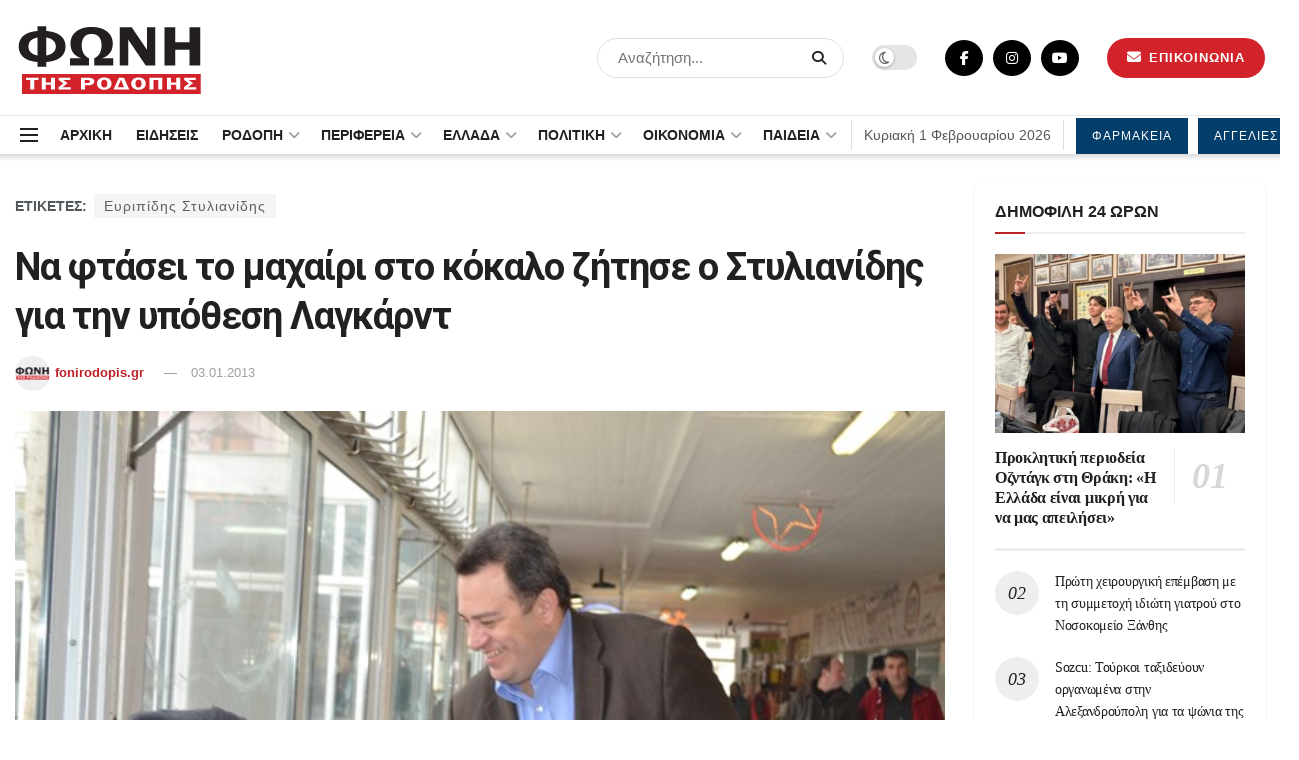

--- FILE ---
content_type: text/html; charset=UTF-8
request_url: https://fonirodopis.gr/47524/%CE%BD%CE%B1-%CF%86%CF%84%CE%AC%CF%83%CE%B5%CE%B9-%CF%84%CE%BF-%CE%BC%CE%B1%CF%87%CE%B1%CE%AF%CF%81%CE%B9-%CF%83%CF%84%CE%BF-%CE%BA%CF%8C%CE%BA%CE%B1%CE%BB%CE%BF-%CE%B6%CE%AE%CF%84%CE%B7%CF%83%CE%B5/
body_size: 46279
content:
<!doctype html>
<!--[if lt IE 7]> <html class="no-js lt-ie9 lt-ie8 lt-ie7" lang="el" prefix="og: https://ogp.me/ns#"> <![endif]-->
<!--[if IE 7]>    <html class="no-js lt-ie9 lt-ie8" lang="el" prefix="og: https://ogp.me/ns#"> <![endif]-->
<!--[if IE 8]>    <html class="no-js lt-ie9" lang="el" prefix="og: https://ogp.me/ns#"> <![endif]-->
<!--[if IE 9]>    <html class="no-js lt-ie10" lang="el" prefix="og: https://ogp.me/ns#"> <![endif]-->
<!--[if gt IE 8]><!--> <html class="no-js" lang="el" prefix="og: https://ogp.me/ns#"> <!--<![endif]-->
<head>
	<meta name="facebook-domain-verification" content="78jg4uoc2yfbe2d9iftkv515w6mz5k" />
<script type="application/ld+json">
    {
      "@context" : "https://schema.org",
      "@type" : "WebSite",
      "name" : "ΦΩΝΗ ΤΗΣ ΡΟΔΟΠΗΣ",
      "url" : "https://fonirodopis.gr"
    }
  </script>	
<!-- Google tag (gtag.js) -->
<script async src="https://www.googletagmanager.com/gtag/js?id=G-KGMK2LGW5L"></script>
<script>
  window.dataLayer = window.dataLayer || [];
  function gtag(){dataLayer.push(arguments);}
  gtag('js', new Date());

  gtag('config', 'G-KGMK2LGW5L');
</script>
    <meta http-equiv="Content-Type" content="text/html; charset=UTF-8" />
    <meta name='viewport' content='width=device-width, initial-scale=1, user-scalable=yes' />
    <link rel="profile" href="https://gmpg.org/xfn/11" />
    <link rel="pingback" href="https://fonirodopis.gr/xmlrpc.php" />
    <meta property="og:type" content="article">
<meta property="og:title" content="Να φτάσει το μαχαίρι στο κόκαλο ζήτησε ο Στυλιανίδης για την υπόθεση Λ">
<meta property="og:site_name" content="ΦΩΝΗ ΤΗΣ ΡΟΔΟΠΗΣ">
<meta property="og:description" content="Επίσκεψη στη Δημοτική Αγορά της Κομοτηνής πραγματοποίησε ο Υπουργός Εσωτερικών και βουλευτής Ροδόπης Ευριπίδης Στυλιανίδης προκειμένου �">
<meta property="og:url" content="https://fonirodopis.gr/47524/%ce%bd%ce%b1-%cf%86%cf%84%ce%ac%cf%83%ce%b5%ce%b9-%cf%84%ce%bf-%ce%bc%ce%b1%cf%87%ce%b1%ce%af%cf%81%ce%b9-%cf%83%cf%84%ce%bf-%ce%ba%cf%8c%ce%ba%ce%b1%ce%bb%ce%bf-%ce%b6%ce%ae%cf%84%ce%b7%cf%83%ce%b5/">
<meta property="og:image" content="https://fonirodopis.gr/wp-content/uploads/2013/01/styl_dimotiki_3112121.jpg">
<meta property="og:image:height" content="427">
<meta property="og:image:width" content="640">
<meta property="article:published_time" content="2013-01-03T22:18:33+02:00">
<meta property="article:modified_time" content="2013-01-03T22:19:52+02:00">
<meta property="article:author" content="https://www.facebook.com/fonirodopis.gr">
<meta property="article:section" content="ΠΟΛΙΤΙΚΗ">
<meta property="article:tag" content="Ευριπίδης Στυλιανίδης">
<meta name="twitter:card" content="summary_large_image">
<meta name="twitter:title" content="Να φτάσει το μαχαίρι στο κόκαλο ζήτησε ο Στυλιανίδης για την υπόθεση Λαγκάρντ">
<meta name="twitter:description" content="Επίσκεψη στη Δημοτική Αγορά της Κομοτηνής πραγματοποίησε ο Υπουργός Εσωτερικών και βουλευτής Ροδόπης Ευριπίδης Στυλιανίδης προκειμένου να συνομιλήσει με επαγγελματίες">
<meta name="twitter:url" content="https://fonirodopis.gr/47524/%ce%bd%ce%b1-%cf%86%cf%84%ce%ac%cf%83%ce%b5%ce%b9-%cf%84%ce%bf-%ce%bc%ce%b1%cf%87%ce%b1%ce%af%cf%81%ce%b9-%cf%83%cf%84%ce%bf-%ce%ba%cf%8c%ce%ba%ce%b1%ce%bb%ce%bf-%ce%b6%ce%ae%cf%84%ce%b7%cf%83%ce%b5/">
<meta name="twitter:site" content="https://twitter.com/fonirodopis">
<meta name="twitter:image:src" content="https://fonirodopis.gr/wp-content/uploads/2013/01/styl_dimotiki_3112121.jpg">
<meta name="twitter:image:width" content="640">
<meta name="twitter:image:height" content="427">
			<script type="text/javascript">
              var jnews_ajax_url = '/?ajax-request=jnews'
			</script>
			<script type="text/javascript">;var _0x24fd06=_0x22d0;function _0x449d(){var _0x271ffb=['border','msRequestAnimationFrame','duration','performance','toLowerCase','expired','isObjectSame','addEvents','test','20px','100000','initCustomEvent','fireOnce','setRequestHeader','getItem','supportsPassive','removeEventListener','getElementsByTagName','scrollTo','position','globalBody','add','win','httpBuildQuery','oRequestAnimationFrame','animateScroll','object','getTime','has','height','6sHasZH','offsetHeight','defer','docReady','scrollTop','createElement','backgroundColor','library','fontSize','detachEvent','div','async','clientWidth','forEach','get','bind','create_js','white','toPrecision','removeEvents','status','zIndex','3615108URdgTP','removeItem','reduce','passiveOption','open','call','onreadystatechange','length','undefined','mozCancelAnimationFrame','fpsTable','Content-type','187390nOCDkY','jnewsHelper','left','number','mark','10px','includes','3596390pLTjUY','unwrap','move','src','removeClass','attachEvent','cancelAnimationFrame','offsetWidth','getText','getAttribute','innerText','POST','prototype','dataStorage','removeAttribute','getStorage','splice','requestAnimationFrame','expiredStorage','objKeys','doc','addEventListener','120px','instr','media','size','10.0.0','16HJICat','touchmove','dispatchEvent','parentNode','7101198ZVYMEN','script','936190aXlezb','now','textContent','3005ibjvVK','readyState','Start','width','getNotice','join','indexOf','innerHTML','measure','jnewsDataStorage','jnews','push','interactive','10050oeHiXB','getMessage','file_version_checker','replaceWith','querySelectorAll','stop','fixed','set','finish','delete','fireEvent','complete','CustomEvent','winLoad','noop','assets','not\x20all','getElementById','slice','au_scripts','getParents','ajax','classListSupport','hasOwnProperty','getWidth','start','createEventObject','increment','clientHeight','response','floor','currentTime','appendChild','webkitCancelRequestAnimationFrame','replace','function','passive','stringify','string','innerWidth','change','post','docEl','top','setAttribute','createEvent','getBoundingClientRect','oCancelRequestAnimationFrame','style','mozRequestAnimationFrame','_storage','className','style[media]','classList','3710108HsVdiU','hasClass','send','callback','End','body','touchstart','GET','fps','contains','jnews-','easeInOutQuad','setStorage','eventType','concat'];_0x449d=function(){return _0x271ffb;};return _0x449d();}function _0x22d0(_0x220433,_0x85692c){var _0x449d1e=_0x449d();return _0x22d0=function(_0x22d0aa,_0x1bacb4){_0x22d0aa=_0x22d0aa-0x150;var _0x2cb8b4=_0x449d1e[_0x22d0aa];return _0x2cb8b4;},_0x22d0(_0x220433,_0x85692c);}(function(_0x2f4f2a,_0xfee3d0){var _0x43286f=_0x22d0,_0x3efbab=_0x2f4f2a();while(!![]){try{var _0x25898a=parseInt(_0x43286f(0x18a))/0x1+parseInt(_0x43286f(0x1b2))/0x2*(-parseInt(_0x43286f(0x168))/0x3)+parseInt(_0x43286f(0x1f8))/0x4+-parseInt(_0x43286f(0x1b5))/0x5*(parseInt(_0x43286f(0x1c2))/0x6)+parseInt(_0x43286f(0x17e))/0x7*(parseInt(_0x43286f(0x1ac))/0x8)+parseInt(_0x43286f(0x1b0))/0x9+-parseInt(_0x43286f(0x191))/0xa;if(_0x25898a===_0xfee3d0)break;else _0x3efbab['push'](_0x3efbab['shift']());}catch(_0x896e74){_0x3efbab['push'](_0x3efbab['shift']());}}}(_0x449d,0x9add3),(window[_0x24fd06(0x1bf)]=window[_0x24fd06(0x1bf)]||{},window[_0x24fd06(0x1bf)][_0x24fd06(0x16f)]=window['jnews'][_0x24fd06(0x16f)]||{},window[_0x24fd06(0x1bf)][_0x24fd06(0x16f)]=function(){'use strict';var _0x3f675d=_0x24fd06;var _0x10e541=this;_0x10e541[_0x3f675d(0x160)]=window,_0x10e541[_0x3f675d(0x1a5)]=document,_0x10e541[_0x3f675d(0x1d0)]=function(){},_0x10e541[_0x3f675d(0x15e)]=_0x10e541['doc'][_0x3f675d(0x15b)](_0x3f675d(0x1fd))[0x0],_0x10e541[_0x3f675d(0x15e)]=_0x10e541['globalBody']?_0x10e541[_0x3f675d(0x15e)]:_0x10e541[_0x3f675d(0x1a5)],_0x10e541[_0x3f675d(0x160)][_0x3f675d(0x1be)]=_0x10e541['win'][_0x3f675d(0x1be)]||{'_storage':new WeakMap(),'put':function(_0x16b187,_0x2974c1,_0x456cf9){var _0x2757ec=_0x3f675d;this[_0x2757ec(0x1f4)][_0x2757ec(0x166)](_0x16b187)||this[_0x2757ec(0x1f4)]['set'](_0x16b187,new Map()),this[_0x2757ec(0x1f4)][_0x2757ec(0x176)](_0x16b187)[_0x2757ec(0x1c9)](_0x2974c1,_0x456cf9);},'get':function(_0x418277,_0x3078d4){var _0x5e14d5=_0x3f675d;return this['_storage']['get'](_0x418277)[_0x5e14d5(0x176)](_0x3078d4);},'has':function(_0x18c8fd,_0x2181d4){var _0x3ead1f=_0x3f675d;return this['_storage'][_0x3ead1f(0x166)](_0x18c8fd)&&this[_0x3ead1f(0x1f4)][_0x3ead1f(0x176)](_0x18c8fd)[_0x3ead1f(0x166)](_0x2181d4);},'remove':function(_0x356640,_0x20e9a5){var _0x1b61df=_0x3f675d,_0x47b9b4=this[_0x1b61df(0x1f4)]['get'](_0x356640)[_0x1b61df(0x1cb)](_0x20e9a5);return 0x0===!this[_0x1b61df(0x1f4)][_0x1b61df(0x176)](_0x356640)[_0x1b61df(0x1aa)]&&this[_0x1b61df(0x1f4)][_0x1b61df(0x1cb)](_0x356640),_0x47b9b4;}},_0x10e541['windowWidth']=function(){var _0x1a6f33=_0x3f675d;return _0x10e541['win'][_0x1a6f33(0x1e9)]||_0x10e541[_0x1a6f33(0x1ec)][_0x1a6f33(0x174)]||_0x10e541['globalBody'][_0x1a6f33(0x174)];},_0x10e541['windowHeight']=function(){var _0x31f642=_0x3f675d;return _0x10e541[_0x31f642(0x160)]['innerHeight']||_0x10e541[_0x31f642(0x1ec)][_0x31f642(0x1de)]||_0x10e541[_0x31f642(0x15e)][_0x31f642(0x1de)];},_0x10e541['requestAnimationFrame']=_0x10e541[_0x3f675d(0x160)]['requestAnimationFrame']||_0x10e541[_0x3f675d(0x160)]['webkitRequestAnimationFrame']||_0x10e541[_0x3f675d(0x160)][_0x3f675d(0x1f3)]||_0x10e541[_0x3f675d(0x160)][_0x3f675d(0x208)]||window[_0x3f675d(0x162)]||function(_0x14df0){return setTimeout(_0x14df0,0x3e8/0x3c);},_0x10e541[_0x3f675d(0x197)]=_0x10e541[_0x3f675d(0x160)]['cancelAnimationFrame']||_0x10e541[_0x3f675d(0x160)]['webkitCancelAnimationFrame']||_0x10e541['win'][_0x3f675d(0x1e3)]||_0x10e541[_0x3f675d(0x160)][_0x3f675d(0x187)]||_0x10e541[_0x3f675d(0x160)]['msCancelRequestAnimationFrame']||_0x10e541[_0x3f675d(0x160)][_0x3f675d(0x1f1)]||function(_0x4452f7){clearTimeout(_0x4452f7);},_0x10e541['classListSupport']='classList'in document[_0x3f675d(0x16d)]('_'),_0x10e541[_0x3f675d(0x1f9)]=_0x10e541[_0x3f675d(0x1d8)]?function(_0x3200a2,_0x6c8d2e){var _0x92a8a6=_0x3f675d;return _0x3200a2[_0x92a8a6(0x1f7)][_0x92a8a6(0x201)](_0x6c8d2e);}:function(_0x3e9f99,_0x48c16e){var _0x191b14=_0x3f675d;return _0x3e9f99[_0x191b14(0x1f5)]['indexOf'](_0x48c16e)>=0x0;},_0x10e541['addClass']=_0x10e541['classListSupport']?function(_0x1a5497,_0x159abd){var _0x1e61dc=_0x3f675d;_0x10e541[_0x1e61dc(0x1f9)](_0x1a5497,_0x159abd)||_0x1a5497[_0x1e61dc(0x1f7)][_0x1e61dc(0x15f)](_0x159abd);}:function(_0x1df0cd,_0x3f3442){_0x10e541['hasClass'](_0x1df0cd,_0x3f3442)||(_0x1df0cd['className']+='\x20'+_0x3f3442);},_0x10e541[_0x3f675d(0x195)]=_0x10e541[_0x3f675d(0x1d8)]?function(_0x5ccfa2,_0x29fe28){var _0x21ca1a=_0x3f675d;_0x10e541[_0x21ca1a(0x1f9)](_0x5ccfa2,_0x29fe28)&&_0x5ccfa2[_0x21ca1a(0x1f7)]['remove'](_0x29fe28);}:function(_0x11010e,_0x3a20e9){var _0x31a2f8=_0x3f675d;_0x10e541[_0x31a2f8(0x1f9)](_0x11010e,_0x3a20e9)&&(_0x11010e[_0x31a2f8(0x1f5)]=_0x11010e[_0x31a2f8(0x1f5)][_0x31a2f8(0x1e4)](_0x3a20e9,''));},_0x10e541[_0x3f675d(0x1a4)]=function(_0x1a2bd5){var _0x5c92ea=_0x3f675d,_0x549267=[];for(var _0x56169c in _0x1a2bd5)Object[_0x5c92ea(0x19d)][_0x5c92ea(0x1d9)]['call'](_0x1a2bd5,_0x56169c)&&_0x549267[_0x5c92ea(0x1c0)](_0x56169c);return _0x549267;},_0x10e541[_0x3f675d(0x150)]=function(_0x118a50,_0x210f10){var _0xd198da=_0x3f675d,_0x27a205=!0x0;return JSON[_0xd198da(0x1e7)](_0x118a50)!==JSON['stringify'](_0x210f10)&&(_0x27a205=!0x1),_0x27a205;},_0x10e541['extend']=function(){var _0xaa6555=_0x3f675d;for(var _0x1fd444,_0x1283b6,_0xd056fe,_0x45db3d=arguments[0x0]||{},_0x199197=0x1,_0x136a29=arguments[_0xaa6555(0x185)];_0x199197<_0x136a29;_0x199197++)if(null!==(_0x1fd444=arguments[_0x199197])){for(_0x1283b6 in _0x1fd444)_0x45db3d!==(_0xd056fe=_0x1fd444[_0x1283b6])&&void 0x0!==_0xd056fe&&(_0x45db3d[_0x1283b6]=_0xd056fe);}return _0x45db3d;},_0x10e541[_0x3f675d(0x19e)]=_0x10e541[_0x3f675d(0x160)][_0x3f675d(0x1be)],_0x10e541['isVisible']=function(_0x3bcf87){var _0x55f9a=_0x3f675d;return 0x0!==_0x3bcf87[_0x55f9a(0x198)]&&0x0!==_0x3bcf87['offsetHeight']||_0x3bcf87[_0x55f9a(0x1f0)]()[_0x55f9a(0x185)];},_0x10e541['getHeight']=function(_0x64ac4d){var _0x10ffae=_0x3f675d;return _0x64ac4d[_0x10ffae(0x169)]||_0x64ac4d[_0x10ffae(0x1de)]||_0x64ac4d[_0x10ffae(0x1f0)]()[_0x10ffae(0x167)];},_0x10e541[_0x3f675d(0x1da)]=function(_0x561548){var _0x917145=_0x3f675d;return _0x561548['offsetWidth']||_0x561548[_0x917145(0x174)]||_0x561548['getBoundingClientRect']()[_0x917145(0x1b8)];},_0x10e541['supportsPassive']=!0x1;try{var _0x587397=Object['defineProperty']({},_0x3f675d(0x1e6),{'get':function(){var _0x52ed2c=_0x3f675d;_0x10e541[_0x52ed2c(0x159)]=!0x0;}});_0x3f675d(0x1ef)in _0x10e541['doc']?_0x10e541['win'][_0x3f675d(0x1a6)](_0x3f675d(0x152),null,_0x587397):_0x3f675d(0x1cc)in _0x10e541[_0x3f675d(0x1a5)]&&_0x10e541[_0x3f675d(0x160)]['attachEvent']('test',null);}catch(_0x31eb69){}_0x10e541[_0x3f675d(0x181)]=!!_0x10e541[_0x3f675d(0x159)]&&{'passive':!0x0},_0x10e541[_0x3f675d(0x204)]=function(_0x223937,_0x2a4596){var _0x3fcd1a=_0x3f675d;_0x223937=_0x3fcd1a(0x202)+_0x223937;var _0x22e6ac={'expired':Math[_0x3fcd1a(0x1e0)]((new Date()['getTime']()+0x2932e00)/0x3e8)};_0x2a4596=Object['assign'](_0x22e6ac,_0x2a4596),localStorage['setItem'](_0x223937,JSON['stringify'](_0x2a4596));},_0x10e541[_0x3f675d(0x1a0)]=function(_0x38996b){var _0x179cc0=_0x3f675d;_0x38996b=_0x179cc0(0x202)+_0x38996b;var _0x1f44c4=localStorage[_0x179cc0(0x158)](_0x38996b);return null!==_0x1f44c4&&0x0<_0x1f44c4[_0x179cc0(0x185)]?JSON['parse'](localStorage[_0x179cc0(0x158)](_0x38996b)):{};},_0x10e541[_0x3f675d(0x1a3)]=function(){var _0x173608=_0x3f675d,_0x4995a4,_0x524c3a=_0x173608(0x202);for(var _0x4c6b60 in localStorage)_0x4c6b60[_0x173608(0x1bb)](_0x524c3a)>-0x1&&_0x173608(0x186)!==(_0x4995a4=_0x10e541[_0x173608(0x1a0)](_0x4c6b60['replace'](_0x524c3a,'')))['expired']&&_0x4995a4[_0x173608(0x20c)]<Math['floor'](new Date()[_0x173608(0x165)]()/0x3e8)&&localStorage[_0x173608(0x17f)](_0x4c6b60);},_0x10e541[_0x3f675d(0x151)]=function(_0x26ad02,_0x505838,_0x138a5c){var _0x3369b1=_0x3f675d;for(var _0x5ea07b in _0x505838){var _0x34b20e=[_0x3369b1(0x1fe),_0x3369b1(0x1ad)]['indexOf'](_0x5ea07b)>=0x0&&!_0x138a5c&&_0x10e541[_0x3369b1(0x181)];_0x3369b1(0x1ef)in _0x10e541[_0x3369b1(0x1a5)]?_0x26ad02[_0x3369b1(0x1a6)](_0x5ea07b,_0x505838[_0x5ea07b],_0x34b20e):_0x3369b1(0x1cc)in _0x10e541[_0x3369b1(0x1a5)]&&_0x26ad02[_0x3369b1(0x196)]('on'+_0x5ea07b,_0x505838[_0x5ea07b]);}},_0x10e541[_0x3f675d(0x17b)]=function(_0x2357c3,_0x476787){var _0x2dd5f0=_0x3f675d;for(var _0x36b9ef in _0x476787)_0x2dd5f0(0x1ef)in _0x10e541[_0x2dd5f0(0x1a5)]?_0x2357c3[_0x2dd5f0(0x15a)](_0x36b9ef,_0x476787[_0x36b9ef]):_0x2dd5f0(0x1cc)in _0x10e541[_0x2dd5f0(0x1a5)]&&_0x2357c3[_0x2dd5f0(0x171)]('on'+_0x36b9ef,_0x476787[_0x36b9ef]);},_0x10e541['triggerEvents']=function(_0x5b0f50,_0x284ddb,_0x57edda){var _0x47378f=_0x3f675d,_0x5e8ccf;return _0x57edda=_0x57edda||{'detail':null},_0x47378f(0x1ef)in _0x10e541[_0x47378f(0x1a5)]?(!(_0x5e8ccf=_0x10e541['doc']['createEvent'](_0x47378f(0x1ce))||new CustomEvent(_0x284ddb))[_0x47378f(0x155)]||_0x5e8ccf[_0x47378f(0x155)](_0x284ddb,!0x0,!0x1,_0x57edda),void _0x5b0f50[_0x47378f(0x1ae)](_0x5e8ccf)):_0x47378f(0x1cc)in _0x10e541[_0x47378f(0x1a5)]?((_0x5e8ccf=_0x10e541[_0x47378f(0x1a5)][_0x47378f(0x1dc)]())[_0x47378f(0x205)]=_0x284ddb,void _0x5b0f50[_0x47378f(0x1cc)]('on'+_0x5e8ccf[_0x47378f(0x205)],_0x5e8ccf)):void 0x0;},_0x10e541[_0x3f675d(0x1d6)]=function(_0x20ac31,_0x17e370){var _0x307640=_0x3f675d;void 0x0===_0x17e370&&(_0x17e370=_0x10e541['doc']);for(var _0xf666aa=[],_0xd4496b=_0x20ac31[_0x307640(0x1af)],_0x310f13=!0x1;!_0x310f13;)if(_0xd4496b){var _0x5b6306=_0xd4496b;_0x5b6306[_0x307640(0x1c6)](_0x17e370)[_0x307640(0x185)]?_0x310f13=!0x0:(_0xf666aa['push'](_0x5b6306),_0xd4496b=_0x5b6306['parentNode']);}else _0xf666aa=[],_0x310f13=!0x0;return _0xf666aa;},_0x10e541['forEach']=function(_0x32af0e,_0x1ac3a7,_0x5688cb){var _0x323220=_0x3f675d;for(var _0x206499=0x0,_0x41b5c2=_0x32af0e[_0x323220(0x185)];_0x206499<_0x41b5c2;_0x206499++)_0x1ac3a7[_0x323220(0x183)](_0x5688cb,_0x32af0e[_0x206499],_0x206499);},_0x10e541[_0x3f675d(0x199)]=function(_0x4a2908){var _0x11a367=_0x3f675d;return _0x4a2908[_0x11a367(0x19b)]||_0x4a2908['textContent'];},_0x10e541['setText']=function(_0x1ce54e,_0x23b762){var _0x3561c5=_0x3f675d,_0xa6b2a6=_0x3561c5(0x164)==typeof _0x23b762?_0x23b762[_0x3561c5(0x19b)]||_0x23b762[_0x3561c5(0x1b4)]:_0x23b762;_0x1ce54e[_0x3561c5(0x19b)]&&(_0x1ce54e['innerText']=_0xa6b2a6),_0x1ce54e[_0x3561c5(0x1b4)]&&(_0x1ce54e['textContent']=_0xa6b2a6);},_0x10e541[_0x3f675d(0x161)]=function(_0xba5dd9){var _0x8c6fd3=_0x3f675d;return _0x10e541[_0x8c6fd3(0x1a4)](_0xba5dd9)['reduce'](function _0x2c8f51(_0xa2df14){var _0x4ed1d5=_0x8c6fd3,_0x4b50be=arguments[_0x4ed1d5(0x185)]>0x1&&void 0x0!==arguments[0x1]?arguments[0x1]:null;return function(_0x5cbf92,_0x3b825e){var _0x3a9524=_0x4ed1d5,_0x5676b6=_0xa2df14[_0x3b825e];_0x3b825e=encodeURIComponent(_0x3b825e);var _0x275af4=_0x4b50be?''[_0x3a9524(0x206)](_0x4b50be,'[')[_0x3a9524(0x206)](_0x3b825e,']'):_0x3b825e;return null==_0x5676b6||'function'==typeof _0x5676b6?(_0x5cbf92[_0x3a9524(0x1c0)](''[_0x3a9524(0x206)](_0x275af4,'=')),_0x5cbf92):[_0x3a9524(0x18d),'boolean',_0x3a9524(0x1e8)][_0x3a9524(0x190)](typeof _0x5676b6)?(_0x5cbf92[_0x3a9524(0x1c0)](''[_0x3a9524(0x206)](_0x275af4,'=')[_0x3a9524(0x206)](encodeURIComponent(_0x5676b6))),_0x5cbf92):(_0x5cbf92[_0x3a9524(0x1c0)](_0x10e541[_0x3a9524(0x1a4)](_0x5676b6)[_0x3a9524(0x180)](_0x2c8f51(_0x5676b6,_0x275af4),[])[_0x3a9524(0x1ba)]('&')),_0x5cbf92);};}(_0xba5dd9),[])['join']('&');},_0x10e541[_0x3f675d(0x176)]=function(_0x29bf8a,_0x79f32f,_0x180dc0,_0x2465fc){var _0x1263c0=_0x3f675d;return _0x180dc0=_0x1263c0(0x1e5)==typeof _0x180dc0?_0x180dc0:_0x10e541[_0x1263c0(0x1d0)],_0x10e541[_0x1263c0(0x1d7)](_0x1263c0(0x1ff),_0x29bf8a,_0x79f32f,_0x180dc0,_0x2465fc);},_0x10e541[_0x3f675d(0x1eb)]=function(_0x25d20d,_0x1765e7,_0x2096e5,_0xfd901d){var _0x442200=_0x3f675d;return _0x2096e5=_0x442200(0x1e5)==typeof _0x2096e5?_0x2096e5:_0x10e541[_0x442200(0x1d0)],_0x10e541[_0x442200(0x1d7)](_0x442200(0x19c),_0x25d20d,_0x1765e7,_0x2096e5,_0xfd901d);},_0x10e541['ajax']=function(_0x839305,_0x4d143e,_0x1de8d4,_0x4d5394,_0x1e0d16){var _0x4885b5=_0x3f675d,_0x2fabc7=new XMLHttpRequest(),_0xb4b7a7=_0x4d143e,_0x49711b=_0x10e541[_0x4885b5(0x161)](_0x1de8d4);if(_0x839305=-0x1!=['GET',_0x4885b5(0x19c)]['indexOf'](_0x839305)?_0x839305:_0x4885b5(0x1ff),_0x2fabc7[_0x4885b5(0x182)](_0x839305,_0xb4b7a7+(_0x4885b5(0x1ff)==_0x839305?'?'+_0x49711b:''),!0x0),'POST'==_0x839305&&_0x2fabc7[_0x4885b5(0x157)](_0x4885b5(0x189),'application/x-www-form-urlencoded'),_0x2fabc7[_0x4885b5(0x157)]('X-Requested-With','XMLHttpRequest'),_0x2fabc7[_0x4885b5(0x184)]=function(){var _0x19adc9=_0x4885b5;0x4===_0x2fabc7[_0x19adc9(0x1b6)]&&0xc8<=_0x2fabc7[_0x19adc9(0x17c)]&&0x12c>_0x2fabc7['status']&&_0x19adc9(0x1e5)==typeof _0x4d5394&&_0x4d5394['call'](void 0x0,_0x2fabc7[_0x19adc9(0x1df)]);},void 0x0!==_0x1e0d16&&!_0x1e0d16)return{'xhr':_0x2fabc7,'send':function(){var _0x2bdf78=_0x4885b5;_0x2fabc7[_0x2bdf78(0x1fa)](_0x2bdf78(0x19c)==_0x839305?_0x49711b:null);}};return _0x2fabc7[_0x4885b5(0x1fa)](_0x4885b5(0x19c)==_0x839305?_0x49711b:null),{'xhr':_0x2fabc7};},_0x10e541[_0x3f675d(0x15c)]=function(_0x41e151,_0x5a9893,_0xdadb84){var _0x22d68e=_0x3f675d;function _0xbfa1cf(_0x96e76f,_0x4f6380,_0x2dee8b){var _0x328895=_0x22d0;this[_0x328895(0x1db)]=this[_0x328895(0x15d)](),this['change']=_0x96e76f-this[_0x328895(0x1db)],this['currentTime']=0x0,this[_0x328895(0x1dd)]=0x14,this[_0x328895(0x209)]=void 0x0===_0x2dee8b?0x1f4:_0x2dee8b,this[_0x328895(0x1fb)]=_0x4f6380,this['finish']=!0x1,this[_0x328895(0x163)]();}return Math[_0x22d68e(0x203)]=function(_0x396291,_0x338779,_0x42fc29,_0x344774){return(_0x396291/=_0x344774/0x2)<0x1?_0x42fc29/0x2*_0x396291*_0x396291+_0x338779:-_0x42fc29/0x2*(--_0x396291*(_0x396291-0x2)-0x1)+_0x338779;},_0xbfa1cf[_0x22d68e(0x19d)][_0x22d68e(0x1c7)]=function(){var _0x93f9ea=_0x22d68e;this[_0x93f9ea(0x1ca)]=!0x0;},_0xbfa1cf[_0x22d68e(0x19d)][_0x22d68e(0x193)]=function(_0x436555){var _0x41e384=_0x22d68e;_0x10e541[_0x41e384(0x1a5)]['documentElement'][_0x41e384(0x16c)]=_0x436555,_0x10e541[_0x41e384(0x15e)][_0x41e384(0x1af)][_0x41e384(0x16c)]=_0x436555,_0x10e541[_0x41e384(0x15e)][_0x41e384(0x16c)]=_0x436555;},_0xbfa1cf[_0x22d68e(0x19d)][_0x22d68e(0x15d)]=function(){var _0x5edcd6=_0x22d68e;return _0x10e541['doc']['documentElement']['scrollTop']||_0x10e541['globalBody'][_0x5edcd6(0x1af)][_0x5edcd6(0x16c)]||_0x10e541[_0x5edcd6(0x15e)][_0x5edcd6(0x16c)];},_0xbfa1cf['prototype']['animateScroll']=function(){var _0x40062e=_0x22d68e;this[_0x40062e(0x1e1)]+=this['increment'];var _0x12b8b1=Math[_0x40062e(0x203)](this['currentTime'],this[_0x40062e(0x1db)],this[_0x40062e(0x1ea)],this[_0x40062e(0x209)]);this[_0x40062e(0x193)](_0x12b8b1),this[_0x40062e(0x1e1)]<this['duration']&&!this[_0x40062e(0x1ca)]?_0x10e541[_0x40062e(0x1a2)][_0x40062e(0x183)](_0x10e541[_0x40062e(0x160)],this[_0x40062e(0x163)][_0x40062e(0x177)](this)):this['callback']&&_0x40062e(0x1e5)==typeof this[_0x40062e(0x1fb)]&&this[_0x40062e(0x1fb)]();},new _0xbfa1cf(_0x41e151,_0x5a9893,_0xdadb84);},_0x10e541[_0x3f675d(0x192)]=function(_0x59e64b){var _0x3d9ba3=_0x3f675d,_0x382c66,_0x5497c9=_0x59e64b;_0x10e541[_0x3d9ba3(0x175)](_0x59e64b,function(_0x3e8c21,_0x4929b5){_0x382c66?_0x382c66+=_0x3e8c21:_0x382c66=_0x3e8c21;}),_0x5497c9[_0x3d9ba3(0x1c5)](_0x382c66);},_0x10e541[_0x3f675d(0x20a)]={'start':function(_0x9d7202){var _0x2193b8=_0x3f675d;performance[_0x2193b8(0x18e)](_0x9d7202+_0x2193b8(0x1b7));},'stop':function(_0x58f77e){var _0x319685=_0x3f675d;performance['mark'](_0x58f77e+_0x319685(0x1fc)),performance[_0x319685(0x1bd)](_0x58f77e,_0x58f77e+_0x319685(0x1b7),_0x58f77e+_0x319685(0x1fc));}},_0x10e541[_0x3f675d(0x200)]=function(){var _0x4bd6f5=0x0,_0x3ea3d7=0x0,_0x16ae6b=0x0;!(function(){var _0x1382fa=_0x22d0,_0x46ad91=_0x4bd6f5=0x0,_0x5820d8=0x0,_0x15bd23=0x0,_0x1a6cb0=document[_0x1382fa(0x1d3)](_0x1382fa(0x188)),_0x2bd9df=function(_0x1352a9){var _0x2415e1=_0x1382fa;void 0x0===document[_0x2415e1(0x15b)](_0x2415e1(0x1fd))[0x0]?_0x10e541[_0x2415e1(0x1a2)][_0x2415e1(0x183)](_0x10e541[_0x2415e1(0x160)],function(){_0x2bd9df(_0x1352a9);}):document[_0x2415e1(0x15b)](_0x2415e1(0x1fd))[0x0][_0x2415e1(0x1e2)](_0x1352a9);};null===_0x1a6cb0&&((_0x1a6cb0=document[_0x1382fa(0x16d)](_0x1382fa(0x172)))[_0x1382fa(0x1f2)][_0x1382fa(0x15d)]=_0x1382fa(0x1c8),_0x1a6cb0[_0x1382fa(0x1f2)][_0x1382fa(0x1ed)]=_0x1382fa(0x1a7),_0x1a6cb0[_0x1382fa(0x1f2)][_0x1382fa(0x18c)]=_0x1382fa(0x18f),_0x1a6cb0[_0x1382fa(0x1f2)]['width']='100px',_0x1a6cb0[_0x1382fa(0x1f2)][_0x1382fa(0x167)]=_0x1382fa(0x153),_0x1a6cb0[_0x1382fa(0x1f2)][_0x1382fa(0x207)]='1px\x20solid\x20black',_0x1a6cb0[_0x1382fa(0x1f2)][_0x1382fa(0x170)]='11px',_0x1a6cb0[_0x1382fa(0x1f2)][_0x1382fa(0x17d)]=_0x1382fa(0x154),_0x1a6cb0[_0x1382fa(0x1f2)][_0x1382fa(0x16e)]=_0x1382fa(0x179),_0x1a6cb0['id']=_0x1382fa(0x188),_0x2bd9df(_0x1a6cb0));var _0x59098b=function(){var _0x4fc647=_0x1382fa;_0x16ae6b++,_0x3ea3d7=Date[_0x4fc647(0x1b3)](),(_0x5820d8=(_0x16ae6b/(_0x15bd23=(_0x3ea3d7-_0x4bd6f5)/0x3e8))[_0x4fc647(0x17a)](0x2))!=_0x46ad91&&(_0x46ad91=_0x5820d8,_0x1a6cb0[_0x4fc647(0x1bc)]=_0x46ad91+_0x4fc647(0x200)),0x1<_0x15bd23&&(_0x4bd6f5=_0x3ea3d7,_0x16ae6b=0x0),_0x10e541[_0x4fc647(0x1a2)][_0x4fc647(0x183)](_0x10e541['win'],_0x59098b);};_0x59098b();}());},_0x10e541[_0x3f675d(0x1a8)]=function(_0x575093,_0x208c25){var _0x3134a4=_0x3f675d;for(var _0x5116e2=0x0;_0x5116e2<_0x208c25['length'];_0x5116e2++)if(-0x1!==_0x575093[_0x3134a4(0x20b)]()['indexOf'](_0x208c25[_0x5116e2]['toLowerCase']()))return!0x0;},_0x10e541[_0x3f675d(0x1cf)]=function(_0x3148da,_0x2e38c4){function _0x3ea3f3(_0x5210b4){var _0x58da0f=_0x22d0;if(_0x58da0f(0x1cd)===_0x10e541['doc']['readyState']||_0x58da0f(0x1c1)===_0x10e541[_0x58da0f(0x1a5)][_0x58da0f(0x1b6)])return!_0x5210b4||_0x2e38c4?setTimeout(_0x3148da,_0x2e38c4||0x1):_0x3148da(_0x5210b4),0x1;}_0x3ea3f3()||_0x10e541['addEvents'](_0x10e541['win'],{'load':_0x3ea3f3});},_0x10e541[_0x3f675d(0x16b)]=function(_0x23bfbb,_0x1e7e26){var _0x2a58e6=_0x3f675d;function _0x45252b(_0x4d97a5){var _0x1cf3b0=_0x22d0;if(_0x1cf3b0(0x1cd)===_0x10e541['doc']['readyState']||_0x1cf3b0(0x1c1)===_0x10e541[_0x1cf3b0(0x1a5)][_0x1cf3b0(0x1b6)])return!_0x4d97a5||_0x1e7e26?setTimeout(_0x23bfbb,_0x1e7e26||0x1):_0x23bfbb(_0x4d97a5),0x1;}_0x45252b()||_0x10e541[_0x2a58e6(0x151)](_0x10e541[_0x2a58e6(0x1a5)],{'DOMContentLoaded':_0x45252b});},_0x10e541[_0x3f675d(0x156)]=function(){_0x10e541['docReady'](function(){var _0x408e16=_0x22d0;_0x10e541['assets']=_0x10e541[_0x408e16(0x1d1)]||[],_0x10e541['assets'][_0x408e16(0x185)]&&(_0x10e541['boot'](),_0x10e541['load_assets']());},0x32);},_0x10e541['boot']=function(){var _0x24782f=_0x3f675d;_0x10e541[_0x24782f(0x185)]&&_0x10e541[_0x24782f(0x1a5)]['querySelectorAll'](_0x24782f(0x1f6))['forEach'](function(_0x285340){var _0x52197f=_0x24782f;_0x52197f(0x1d2)==_0x285340[_0x52197f(0x19a)](_0x52197f(0x1a9))&&_0x285340[_0x52197f(0x19f)](_0x52197f(0x1a9));});},_0x10e541['create_js']=function(_0x215f6e,_0x14b88a){var _0x5a46b7=_0x3f675d,_0x319a52=_0x10e541[_0x5a46b7(0x1a5)]['createElement'](_0x5a46b7(0x1b1));switch(_0x319a52[_0x5a46b7(0x1ee)](_0x5a46b7(0x194),_0x215f6e),_0x14b88a){case _0x5a46b7(0x16a):_0x319a52[_0x5a46b7(0x1ee)]('defer',!0x0);break;case _0x5a46b7(0x173):_0x319a52['setAttribute']('async',!0x0);break;case'deferasync':_0x319a52[_0x5a46b7(0x1ee)](_0x5a46b7(0x16a),!0x0),_0x319a52[_0x5a46b7(0x1ee)](_0x5a46b7(0x173),!0x0);}_0x10e541[_0x5a46b7(0x15e)][_0x5a46b7(0x1e2)](_0x319a52);},_0x10e541['load_assets']=function(){var _0x54ec43=_0x3f675d;_0x54ec43(0x164)==typeof _0x10e541[_0x54ec43(0x1d1)]&&_0x10e541[_0x54ec43(0x175)](_0x10e541[_0x54ec43(0x1d1)][_0x54ec43(0x1d4)](0x0),function(_0x17ba1f,_0x3b42a4){var _0x156c9c=_0x54ec43,_0x580660='';_0x17ba1f['defer']&&(_0x580660+='defer'),_0x17ba1f[_0x156c9c(0x173)]&&(_0x580660+=_0x156c9c(0x173)),_0x10e541[_0x156c9c(0x178)](_0x17ba1f['url'],_0x580660);var _0x2d18d8=_0x10e541[_0x156c9c(0x1d1)][_0x156c9c(0x1bb)](_0x17ba1f);_0x2d18d8>-0x1&&_0x10e541['assets'][_0x156c9c(0x1a1)](_0x2d18d8,0x1);}),_0x10e541[_0x54ec43(0x1d1)]=jnewsoption[_0x54ec43(0x1d5)]=window['jnewsads']=[];},_0x10e541[_0x3f675d(0x16b)](function(){var _0x5d105f=_0x3f675d;_0x10e541[_0x5d105f(0x15e)]=_0x10e541[_0x5d105f(0x15e)]==_0x10e541[_0x5d105f(0x1a5)]?_0x10e541['doc'][_0x5d105f(0x15b)](_0x5d105f(0x1fd))[0x0]:_0x10e541[_0x5d105f(0x15e)],_0x10e541[_0x5d105f(0x15e)]=_0x10e541[_0x5d105f(0x15e)]?_0x10e541[_0x5d105f(0x15e)]:_0x10e541['doc'];}),_0x10e541[_0x3f675d(0x1cf)](function(){var _0x21356b=_0x3f675d;_0x10e541[_0x21356b(0x1cf)](function(){var _0x5600da=_0x21356b,_0x7319d0=!0x1;if(void 0x0!==window['jnewsadmin']){if(void 0x0!==window['file_version_checker']){var _0x16173f=_0x10e541[_0x5600da(0x1a4)](window['file_version_checker']);_0x16173f[_0x5600da(0x185)]?_0x16173f[_0x5600da(0x175)](function(_0x2b800){var _0x391dae=_0x5600da;_0x7319d0||_0x391dae(0x1ab)===window[_0x391dae(0x1c4)][_0x2b800]||(_0x7319d0=!0x0);}):_0x7319d0=!0x0;}else _0x7319d0=!0x0;}_0x7319d0&&(window[_0x5600da(0x18b)][_0x5600da(0x1c3)](),window[_0x5600da(0x18b)][_0x5600da(0x1b9)]());},0x9c4);});},window[_0x24fd06(0x1bf)]['library']=new window[(_0x24fd06(0x1bf))]['library']()));</script>
<!-- Search Engine Optimization by Rank Math - https://rankmath.com/ -->
<title>Να φτάσει το μαχαίρι στο κόκαλο ζήτησε ο Στυλιανίδης για την υπόθεση Λαγκάρντ</title>
<meta name="description" content="Επίσκεψη στη Δημοτική Αγορά της Κομοτηνής πραγματοποίησε ο Υπουργός Εσωτερικών και βουλευτής Ροδόπης Ευριπίδης Στυλιανίδης προκειμένου να συνομιλήσει με"/>
<meta name="robots" content="follow, index, max-snippet:-1, max-video-preview:-1, max-image-preview:large"/>
<link rel="canonical" href="https://fonirodopis.gr/47524/%ce%bd%ce%b1-%cf%86%cf%84%ce%ac%cf%83%ce%b5%ce%b9-%cf%84%ce%bf-%ce%bc%ce%b1%cf%87%ce%b1%ce%af%cf%81%ce%b9-%cf%83%cf%84%ce%bf-%ce%ba%cf%8c%ce%ba%ce%b1%ce%bb%ce%bf-%ce%b6%ce%ae%cf%84%ce%b7%cf%83%ce%b5/" />
<meta property="og:locale" content="el_GR" />
<meta property="og:type" content="article" />
<meta property="og:title" content="Να φτάσει το μαχαίρι στο κόκαλο ζήτησε ο Στυλιανίδης για την υπόθεση Λαγκάρντ" />
<meta property="og:description" content="Επίσκεψη στη Δημοτική Αγορά της Κομοτηνής πραγματοποίησε ο Υπουργός Εσωτερικών και βουλευτής Ροδόπης Ευριπίδης Στυλιανίδης προκειμένου να συνομιλήσει με" />
<meta property="og:url" content="https://fonirodopis.gr/47524/%ce%bd%ce%b1-%cf%86%cf%84%ce%ac%cf%83%ce%b5%ce%b9-%cf%84%ce%bf-%ce%bc%ce%b1%cf%87%ce%b1%ce%af%cf%81%ce%b9-%cf%83%cf%84%ce%bf-%ce%ba%cf%8c%ce%ba%ce%b1%ce%bb%ce%bf-%ce%b6%ce%ae%cf%84%ce%b7%cf%83%ce%b5/" />
<meta property="og:site_name" content="ΦΩΝΗ ΤΗΣ ΡΟΔΟΠΗΣ" />
<meta property="article:publisher" content="https://www.facebook.com/fonirodopis.gr" />
<meta property="article:author" content="https://www.facebook.com/fonirodopis.gr" />
<meta property="article:tag" content="Ευριπίδης Στυλιανίδης" />
<meta property="article:section" content="ΠΟΛΙΤΙΚΗ" />
<meta property="og:updated_time" content="2013-01-03T22:19:52+02:00" />
<meta property="og:image" content="https://fonirodopis.gr/wp-content/uploads/2013/01/styl_dimotiki_3112121.jpg" />
<meta property="og:image:secure_url" content="https://fonirodopis.gr/wp-content/uploads/2013/01/styl_dimotiki_3112121.jpg" />
<meta property="og:image:width" content="640" />
<meta property="og:image:height" content="427" />
<meta property="og:image:alt" content="Να φτάσει το μαχαίρι στο κόκαλο ζήτησε ο Στυλιανίδης για την υπόθεση Λαγκάρντ" />
<meta property="og:image:type" content="image/jpeg" />
<meta property="article:published_time" content="2013-01-03T22:18:33+02:00" />
<meta property="article:modified_time" content="2013-01-03T22:19:52+02:00" />
<meta name="twitter:card" content="summary_large_image" />
<meta name="twitter:title" content="Να φτάσει το μαχαίρι στο κόκαλο ζήτησε ο Στυλιανίδης για την υπόθεση Λαγκάρντ" />
<meta name="twitter:description" content="Επίσκεψη στη Δημοτική Αγορά της Κομοτηνής πραγματοποίησε ο Υπουργός Εσωτερικών και βουλευτής Ροδόπης Ευριπίδης Στυλιανίδης προκειμένου να συνομιλήσει με" />
<meta name="twitter:site" content="@fonirodopis" />
<meta name="twitter:creator" content="@fonirodopis" />
<meta name="twitter:image" content="https://fonirodopis.gr/wp-content/uploads/2013/01/styl_dimotiki_3112121.jpg" />
<script type="application/ld+json" class="rank-math-schema">{"@context":"https://schema.org","@graph":[{"@type":"Organization","@id":"https://fonirodopis.gr/#organization","name":"\u03a6\u03a9\u039d\u0397 \u03a4\u0397\u03a3 \u03a1\u039f\u0394\u039f\u03a0\u0397\u03a3","sameAs":["https://www.facebook.com/fonirodopis.gr","https://twitter.com/fonirodopis","https://www.youtube.com/user/fonirodopis"],"logo":{"@type":"ImageObject","@id":"https://fonirodopis.gr/#logo","url":"https://fonirodopis.gr/wp-content/uploads/2022/12/fonirodopis.jpg","contentUrl":"https://fonirodopis.gr/wp-content/uploads/2022/12/fonirodopis.jpg","caption":"\u03a6\u03a9\u039d\u0397 \u03a4\u0397\u03a3 \u03a1\u039f\u0394\u039f\u03a0\u0397\u03a3","inLanguage":"el","width":"960","height":"495"}},{"@type":"WebSite","@id":"https://fonirodopis.gr/#website","url":"https://fonirodopis.gr","name":"\u03a6\u03a9\u039d\u0397 \u03a4\u0397\u03a3 \u03a1\u039f\u0394\u039f\u03a0\u0397\u03a3","alternateName":"\u03a6\u03c9\u03bd\u03ae \u03c4\u03b7\u03c2 \u03a1\u03bf\u03b4\u03cc\u03c0\u03b7\u03c2","publisher":{"@id":"https://fonirodopis.gr/#organization"},"inLanguage":"el"},{"@type":"ImageObject","@id":"https://fonirodopis.gr/wp-content/uploads/2013/01/styl_dimotiki_3112121.jpg","url":"https://fonirodopis.gr/wp-content/uploads/2013/01/styl_dimotiki_3112121.jpg","width":"640","height":"427","inLanguage":"el"},{"@type":"WebPage","@id":"https://fonirodopis.gr/47524/%ce%bd%ce%b1-%cf%86%cf%84%ce%ac%cf%83%ce%b5%ce%b9-%cf%84%ce%bf-%ce%bc%ce%b1%cf%87%ce%b1%ce%af%cf%81%ce%b9-%cf%83%cf%84%ce%bf-%ce%ba%cf%8c%ce%ba%ce%b1%ce%bb%ce%bf-%ce%b6%ce%ae%cf%84%ce%b7%cf%83%ce%b5/#webpage","url":"https://fonirodopis.gr/47524/%ce%bd%ce%b1-%cf%86%cf%84%ce%ac%cf%83%ce%b5%ce%b9-%cf%84%ce%bf-%ce%bc%ce%b1%cf%87%ce%b1%ce%af%cf%81%ce%b9-%cf%83%cf%84%ce%bf-%ce%ba%cf%8c%ce%ba%ce%b1%ce%bb%ce%bf-%ce%b6%ce%ae%cf%84%ce%b7%cf%83%ce%b5/","name":"\u039d\u03b1 \u03c6\u03c4\u03ac\u03c3\u03b5\u03b9 \u03c4\u03bf \u03bc\u03b1\u03c7\u03b1\u03af\u03c1\u03b9 \u03c3\u03c4\u03bf \u03ba\u03cc\u03ba\u03b1\u03bb\u03bf \u03b6\u03ae\u03c4\u03b7\u03c3\u03b5 \u03bf \u03a3\u03c4\u03c5\u03bb\u03b9\u03b1\u03bd\u03af\u03b4\u03b7\u03c2 \u03b3\u03b9\u03b1 \u03c4\u03b7\u03bd \u03c5\u03c0\u03cc\u03b8\u03b5\u03c3\u03b7 \u039b\u03b1\u03b3\u03ba\u03ac\u03c1\u03bd\u03c4","datePublished":"2013-01-03T22:18:33+02:00","dateModified":"2013-01-03T22:19:52+02:00","isPartOf":{"@id":"https://fonirodopis.gr/#website"},"primaryImageOfPage":{"@id":"https://fonirodopis.gr/wp-content/uploads/2013/01/styl_dimotiki_3112121.jpg"},"inLanguage":"el"},{"@type":"Person","@id":"https://fonirodopis.gr/author/kadmin/","name":"fonirodopis.gr","url":"https://fonirodopis.gr/author/kadmin/","image":{"@type":"ImageObject","@id":"https://secure.gravatar.com/avatar/7e89c334983284b778b36b38035d65eacf8a3cbe14c8033f5144355e447d14d4?s=96&amp;d=mm&amp;r=g","url":"https://secure.gravatar.com/avatar/7e89c334983284b778b36b38035d65eacf8a3cbe14c8033f5144355e447d14d4?s=96&amp;d=mm&amp;r=g","caption":"fonirodopis.gr","inLanguage":"el"},"sameAs":["https://fonirodopis.gr/","https://www.facebook.com/fonirodopis.gr","https://twitter.com/https://twitter.com/fonirodopis"],"worksFor":{"@id":"https://fonirodopis.gr/#organization"}},{"@type":"BlogPosting","headline":"\u039d\u03b1 \u03c6\u03c4\u03ac\u03c3\u03b5\u03b9 \u03c4\u03bf \u03bc\u03b1\u03c7\u03b1\u03af\u03c1\u03b9 \u03c3\u03c4\u03bf \u03ba\u03cc\u03ba\u03b1\u03bb\u03bf \u03b6\u03ae\u03c4\u03b7\u03c3\u03b5 \u03bf \u03a3\u03c4\u03c5\u03bb\u03b9\u03b1\u03bd\u03af\u03b4\u03b7\u03c2 \u03b3\u03b9\u03b1 \u03c4\u03b7\u03bd \u03c5\u03c0\u03cc\u03b8\u03b5\u03c3\u03b7 \u039b\u03b1\u03b3\u03ba\u03ac\u03c1\u03bd\u03c4","datePublished":"2013-01-03T22:18:33+02:00","dateModified":"2013-01-03T22:19:52+02:00","author":{"@id":"https://fonirodopis.gr/author/kadmin/","name":"fonirodopis.gr"},"publisher":{"@id":"https://fonirodopis.gr/#organization"},"description":"\u0395\u03c0\u03af\u03c3\u03ba\u03b5\u03c8\u03b7 \u03c3\u03c4\u03b7 \u0394\u03b7\u03bc\u03bf\u03c4\u03b9\u03ba\u03ae \u0391\u03b3\u03bf\u03c1\u03ac \u03c4\u03b7\u03c2 \u039a\u03bf\u03bc\u03bf\u03c4\u03b7\u03bd\u03ae\u03c2 \u03c0\u03c1\u03b1\u03b3\u03bc\u03b1\u03c4\u03bf\u03c0\u03bf\u03af\u03b7\u03c3\u03b5 \u03bf \u03a5\u03c0\u03bf\u03c5\u03c1\u03b3\u03cc\u03c2 \u0395\u03c3\u03c9\u03c4\u03b5\u03c1\u03b9\u03ba\u03ce\u03bd \u03ba\u03b1\u03b9 \u03b2\u03bf\u03c5\u03bb\u03b5\u03c5\u03c4\u03ae\u03c2 \u03a1\u03bf\u03b4\u03cc\u03c0\u03b7\u03c2 \u0395\u03c5\u03c1\u03b9\u03c0\u03af\u03b4\u03b7\u03c2 \u03a3\u03c4\u03c5\u03bb\u03b9\u03b1\u03bd\u03af\u03b4\u03b7\u03c2 \u03c0\u03c1\u03bf\u03ba\u03b5\u03b9\u03bc\u03ad\u03bd\u03bf\u03c5 \u03bd\u03b1 \u03c3\u03c5\u03bd\u03bf\u03bc\u03b9\u03bb\u03ae\u03c3\u03b5\u03b9 \u03bc\u03b5","name":"\u039d\u03b1 \u03c6\u03c4\u03ac\u03c3\u03b5\u03b9 \u03c4\u03bf \u03bc\u03b1\u03c7\u03b1\u03af\u03c1\u03b9 \u03c3\u03c4\u03bf \u03ba\u03cc\u03ba\u03b1\u03bb\u03bf \u03b6\u03ae\u03c4\u03b7\u03c3\u03b5 \u03bf \u03a3\u03c4\u03c5\u03bb\u03b9\u03b1\u03bd\u03af\u03b4\u03b7\u03c2 \u03b3\u03b9\u03b1 \u03c4\u03b7\u03bd \u03c5\u03c0\u03cc\u03b8\u03b5\u03c3\u03b7 \u039b\u03b1\u03b3\u03ba\u03ac\u03c1\u03bd\u03c4","@id":"https://fonirodopis.gr/47524/%ce%bd%ce%b1-%cf%86%cf%84%ce%ac%cf%83%ce%b5%ce%b9-%cf%84%ce%bf-%ce%bc%ce%b1%cf%87%ce%b1%ce%af%cf%81%ce%b9-%cf%83%cf%84%ce%bf-%ce%ba%cf%8c%ce%ba%ce%b1%ce%bb%ce%bf-%ce%b6%ce%ae%cf%84%ce%b7%cf%83%ce%b5/#richSnippet","isPartOf":{"@id":"https://fonirodopis.gr/47524/%ce%bd%ce%b1-%cf%86%cf%84%ce%ac%cf%83%ce%b5%ce%b9-%cf%84%ce%bf-%ce%bc%ce%b1%cf%87%ce%b1%ce%af%cf%81%ce%b9-%cf%83%cf%84%ce%bf-%ce%ba%cf%8c%ce%ba%ce%b1%ce%bb%ce%bf-%ce%b6%ce%ae%cf%84%ce%b7%cf%83%ce%b5/#webpage"},"image":{"@id":"https://fonirodopis.gr/wp-content/uploads/2013/01/styl_dimotiki_3112121.jpg"},"inLanguage":"el","mainEntityOfPage":{"@id":"https://fonirodopis.gr/47524/%ce%bd%ce%b1-%cf%86%cf%84%ce%ac%cf%83%ce%b5%ce%b9-%cf%84%ce%bf-%ce%bc%ce%b1%cf%87%ce%b1%ce%af%cf%81%ce%b9-%cf%83%cf%84%ce%bf-%ce%ba%cf%8c%ce%ba%ce%b1%ce%bb%ce%bf-%ce%b6%ce%ae%cf%84%ce%b7%cf%83%ce%b5/#webpage"}}]}</script>
<!-- /Rank Math WordPress SEO plugin -->

<link rel='dns-prefetch' href='//fonts.googleapis.com' />
<link rel='preconnect' href='https://fonts.gstatic.com' />
<link rel="alternate" type="application/rss+xml" title="Ροή RSS &raquo; ΦΩΝΗ ΤΗΣ ΡΟΔΟΠΗΣ" href="https://fonirodopis.gr/feed/" />
<link rel="alternate" type="application/rss+xml" title="Ροή Σχολίων &raquo; ΦΩΝΗ ΤΗΣ ΡΟΔΟΠΗΣ" href="https://fonirodopis.gr/comments/feed/" />
<link rel="alternate" type="application/rss+xml" title="Ροή Σχολίων ΦΩΝΗ ΤΗΣ ΡΟΔΟΠΗΣ &raquo; Να φτάσει το μαχαίρι στο κόκαλο ζήτησε ο Στυλιανίδης για την υπόθεση Λαγκάρντ" href="https://fonirodopis.gr/47524/%ce%bd%ce%b1-%cf%86%cf%84%ce%ac%cf%83%ce%b5%ce%b9-%cf%84%ce%bf-%ce%bc%ce%b1%cf%87%ce%b1%ce%af%cf%81%ce%b9-%cf%83%cf%84%ce%bf-%ce%ba%cf%8c%ce%ba%ce%b1%ce%bb%ce%bf-%ce%b6%ce%ae%cf%84%ce%b7%cf%83%ce%b5/feed/" />
<link rel="alternate" title="oEmbed (JSON)" type="application/json+oembed" href="https://fonirodopis.gr/wp-json/oembed/1.0/embed?url=https%3A%2F%2Ffonirodopis.gr%2F47524%2F%25ce%25bd%25ce%25b1-%25cf%2586%25cf%2584%25ce%25ac%25cf%2583%25ce%25b5%25ce%25b9-%25cf%2584%25ce%25bf-%25ce%25bc%25ce%25b1%25cf%2587%25ce%25b1%25ce%25af%25cf%2581%25ce%25b9-%25cf%2583%25cf%2584%25ce%25bf-%25ce%25ba%25cf%258c%25ce%25ba%25ce%25b1%25ce%25bb%25ce%25bf-%25ce%25b6%25ce%25ae%25cf%2584%25ce%25b7%25cf%2583%25ce%25b5%2F" />
<link rel="alternate" title="oEmbed (XML)" type="text/xml+oembed" href="https://fonirodopis.gr/wp-json/oembed/1.0/embed?url=https%3A%2F%2Ffonirodopis.gr%2F47524%2F%25ce%25bd%25ce%25b1-%25cf%2586%25cf%2584%25ce%25ac%25cf%2583%25ce%25b5%25ce%25b9-%25cf%2584%25ce%25bf-%25ce%25bc%25ce%25b1%25cf%2587%25ce%25b1%25ce%25af%25cf%2581%25ce%25b9-%25cf%2583%25cf%2584%25ce%25bf-%25ce%25ba%25cf%258c%25ce%25ba%25ce%25b1%25ce%25bb%25ce%25bf-%25ce%25b6%25ce%25ae%25cf%2584%25ce%25b7%25cf%2583%25ce%25b5%2F&#038;format=xml" />
<style id='wp-img-auto-sizes-contain-inline-css' type='text/css'>
img:is([sizes=auto i],[sizes^="auto," i]){contain-intrinsic-size:3000px 1500px}
/*# sourceURL=wp-img-auto-sizes-contain-inline-css */
</style>
<style id='wp-emoji-styles-inline-css' type='text/css'>

	img.wp-smiley, img.emoji {
		display: inline !important;
		border: none !important;
		box-shadow: none !important;
		height: 1em !important;
		width: 1em !important;
		margin: 0 0.07em !important;
		vertical-align: -0.1em !important;
		background: none !important;
		padding: 0 !important;
	}
/*# sourceURL=wp-emoji-styles-inline-css */
</style>
<style id='wp-block-library-inline-css' type='text/css'>
:root{--wp-block-synced-color:#7a00df;--wp-block-synced-color--rgb:122,0,223;--wp-bound-block-color:var(--wp-block-synced-color);--wp-editor-canvas-background:#ddd;--wp-admin-theme-color:#007cba;--wp-admin-theme-color--rgb:0,124,186;--wp-admin-theme-color-darker-10:#006ba1;--wp-admin-theme-color-darker-10--rgb:0,107,160.5;--wp-admin-theme-color-darker-20:#005a87;--wp-admin-theme-color-darker-20--rgb:0,90,135;--wp-admin-border-width-focus:2px}@media (min-resolution:192dpi){:root{--wp-admin-border-width-focus:1.5px}}.wp-element-button{cursor:pointer}:root .has-very-light-gray-background-color{background-color:#eee}:root .has-very-dark-gray-background-color{background-color:#313131}:root .has-very-light-gray-color{color:#eee}:root .has-very-dark-gray-color{color:#313131}:root .has-vivid-green-cyan-to-vivid-cyan-blue-gradient-background{background:linear-gradient(135deg,#00d084,#0693e3)}:root .has-purple-crush-gradient-background{background:linear-gradient(135deg,#34e2e4,#4721fb 50%,#ab1dfe)}:root .has-hazy-dawn-gradient-background{background:linear-gradient(135deg,#faaca8,#dad0ec)}:root .has-subdued-olive-gradient-background{background:linear-gradient(135deg,#fafae1,#67a671)}:root .has-atomic-cream-gradient-background{background:linear-gradient(135deg,#fdd79a,#004a59)}:root .has-nightshade-gradient-background{background:linear-gradient(135deg,#330968,#31cdcf)}:root .has-midnight-gradient-background{background:linear-gradient(135deg,#020381,#2874fc)}:root{--wp--preset--font-size--normal:16px;--wp--preset--font-size--huge:42px}.has-regular-font-size{font-size:1em}.has-larger-font-size{font-size:2.625em}.has-normal-font-size{font-size:var(--wp--preset--font-size--normal)}.has-huge-font-size{font-size:var(--wp--preset--font-size--huge)}.has-text-align-center{text-align:center}.has-text-align-left{text-align:left}.has-text-align-right{text-align:right}.has-fit-text{white-space:nowrap!important}#end-resizable-editor-section{display:none}.aligncenter{clear:both}.items-justified-left{justify-content:flex-start}.items-justified-center{justify-content:center}.items-justified-right{justify-content:flex-end}.items-justified-space-between{justify-content:space-between}.screen-reader-text{border:0;clip-path:inset(50%);height:1px;margin:-1px;overflow:hidden;padding:0;position:absolute;width:1px;word-wrap:normal!important}.screen-reader-text:focus{background-color:#ddd;clip-path:none;color:#444;display:block;font-size:1em;height:auto;left:5px;line-height:normal;padding:15px 23px 14px;text-decoration:none;top:5px;width:auto;z-index:100000}html :where(.has-border-color){border-style:solid}html :where([style*=border-top-color]){border-top-style:solid}html :where([style*=border-right-color]){border-right-style:solid}html :where([style*=border-bottom-color]){border-bottom-style:solid}html :where([style*=border-left-color]){border-left-style:solid}html :where([style*=border-width]){border-style:solid}html :where([style*=border-top-width]){border-top-style:solid}html :where([style*=border-right-width]){border-right-style:solid}html :where([style*=border-bottom-width]){border-bottom-style:solid}html :where([style*=border-left-width]){border-left-style:solid}html :where(img[class*=wp-image-]){height:auto;max-width:100%}:where(figure){margin:0 0 1em}html :where(.is-position-sticky){--wp-admin--admin-bar--position-offset:var(--wp-admin--admin-bar--height,0px)}@media screen and (max-width:600px){html :where(.is-position-sticky){--wp-admin--admin-bar--position-offset:0px}}

/*# sourceURL=wp-block-library-inline-css */
</style><style id='global-styles-inline-css' type='text/css'>
:root{--wp--preset--aspect-ratio--square: 1;--wp--preset--aspect-ratio--4-3: 4/3;--wp--preset--aspect-ratio--3-4: 3/4;--wp--preset--aspect-ratio--3-2: 3/2;--wp--preset--aspect-ratio--2-3: 2/3;--wp--preset--aspect-ratio--16-9: 16/9;--wp--preset--aspect-ratio--9-16: 9/16;--wp--preset--color--black: #000000;--wp--preset--color--cyan-bluish-gray: #abb8c3;--wp--preset--color--white: #ffffff;--wp--preset--color--pale-pink: #f78da7;--wp--preset--color--vivid-red: #cf2e2e;--wp--preset--color--luminous-vivid-orange: #ff6900;--wp--preset--color--luminous-vivid-amber: #fcb900;--wp--preset--color--light-green-cyan: #7bdcb5;--wp--preset--color--vivid-green-cyan: #00d084;--wp--preset--color--pale-cyan-blue: #8ed1fc;--wp--preset--color--vivid-cyan-blue: #0693e3;--wp--preset--color--vivid-purple: #9b51e0;--wp--preset--gradient--vivid-cyan-blue-to-vivid-purple: linear-gradient(135deg,rgb(6,147,227) 0%,rgb(155,81,224) 100%);--wp--preset--gradient--light-green-cyan-to-vivid-green-cyan: linear-gradient(135deg,rgb(122,220,180) 0%,rgb(0,208,130) 100%);--wp--preset--gradient--luminous-vivid-amber-to-luminous-vivid-orange: linear-gradient(135deg,rgb(252,185,0) 0%,rgb(255,105,0) 100%);--wp--preset--gradient--luminous-vivid-orange-to-vivid-red: linear-gradient(135deg,rgb(255,105,0) 0%,rgb(207,46,46) 100%);--wp--preset--gradient--very-light-gray-to-cyan-bluish-gray: linear-gradient(135deg,rgb(238,238,238) 0%,rgb(169,184,195) 100%);--wp--preset--gradient--cool-to-warm-spectrum: linear-gradient(135deg,rgb(74,234,220) 0%,rgb(151,120,209) 20%,rgb(207,42,186) 40%,rgb(238,44,130) 60%,rgb(251,105,98) 80%,rgb(254,248,76) 100%);--wp--preset--gradient--blush-light-purple: linear-gradient(135deg,rgb(255,206,236) 0%,rgb(152,150,240) 100%);--wp--preset--gradient--blush-bordeaux: linear-gradient(135deg,rgb(254,205,165) 0%,rgb(254,45,45) 50%,rgb(107,0,62) 100%);--wp--preset--gradient--luminous-dusk: linear-gradient(135deg,rgb(255,203,112) 0%,rgb(199,81,192) 50%,rgb(65,88,208) 100%);--wp--preset--gradient--pale-ocean: linear-gradient(135deg,rgb(255,245,203) 0%,rgb(182,227,212) 50%,rgb(51,167,181) 100%);--wp--preset--gradient--electric-grass: linear-gradient(135deg,rgb(202,248,128) 0%,rgb(113,206,126) 100%);--wp--preset--gradient--midnight: linear-gradient(135deg,rgb(2,3,129) 0%,rgb(40,116,252) 100%);--wp--preset--font-size--small: 13px;--wp--preset--font-size--medium: 20px;--wp--preset--font-size--large: 36px;--wp--preset--font-size--x-large: 42px;--wp--preset--spacing--20: 0.44rem;--wp--preset--spacing--30: 0.67rem;--wp--preset--spacing--40: 1rem;--wp--preset--spacing--50: 1.5rem;--wp--preset--spacing--60: 2.25rem;--wp--preset--spacing--70: 3.38rem;--wp--preset--spacing--80: 5.06rem;--wp--preset--shadow--natural: 6px 6px 9px rgba(0, 0, 0, 0.2);--wp--preset--shadow--deep: 12px 12px 50px rgba(0, 0, 0, 0.4);--wp--preset--shadow--sharp: 6px 6px 0px rgba(0, 0, 0, 0.2);--wp--preset--shadow--outlined: 6px 6px 0px -3px rgb(255, 255, 255), 6px 6px rgb(0, 0, 0);--wp--preset--shadow--crisp: 6px 6px 0px rgb(0, 0, 0);}:where(.is-layout-flex){gap: 0.5em;}:where(.is-layout-grid){gap: 0.5em;}body .is-layout-flex{display: flex;}.is-layout-flex{flex-wrap: wrap;align-items: center;}.is-layout-flex > :is(*, div){margin: 0;}body .is-layout-grid{display: grid;}.is-layout-grid > :is(*, div){margin: 0;}:where(.wp-block-columns.is-layout-flex){gap: 2em;}:where(.wp-block-columns.is-layout-grid){gap: 2em;}:where(.wp-block-post-template.is-layout-flex){gap: 1.25em;}:where(.wp-block-post-template.is-layout-grid){gap: 1.25em;}.has-black-color{color: var(--wp--preset--color--black) !important;}.has-cyan-bluish-gray-color{color: var(--wp--preset--color--cyan-bluish-gray) !important;}.has-white-color{color: var(--wp--preset--color--white) !important;}.has-pale-pink-color{color: var(--wp--preset--color--pale-pink) !important;}.has-vivid-red-color{color: var(--wp--preset--color--vivid-red) !important;}.has-luminous-vivid-orange-color{color: var(--wp--preset--color--luminous-vivid-orange) !important;}.has-luminous-vivid-amber-color{color: var(--wp--preset--color--luminous-vivid-amber) !important;}.has-light-green-cyan-color{color: var(--wp--preset--color--light-green-cyan) !important;}.has-vivid-green-cyan-color{color: var(--wp--preset--color--vivid-green-cyan) !important;}.has-pale-cyan-blue-color{color: var(--wp--preset--color--pale-cyan-blue) !important;}.has-vivid-cyan-blue-color{color: var(--wp--preset--color--vivid-cyan-blue) !important;}.has-vivid-purple-color{color: var(--wp--preset--color--vivid-purple) !important;}.has-black-background-color{background-color: var(--wp--preset--color--black) !important;}.has-cyan-bluish-gray-background-color{background-color: var(--wp--preset--color--cyan-bluish-gray) !important;}.has-white-background-color{background-color: var(--wp--preset--color--white) !important;}.has-pale-pink-background-color{background-color: var(--wp--preset--color--pale-pink) !important;}.has-vivid-red-background-color{background-color: var(--wp--preset--color--vivid-red) !important;}.has-luminous-vivid-orange-background-color{background-color: var(--wp--preset--color--luminous-vivid-orange) !important;}.has-luminous-vivid-amber-background-color{background-color: var(--wp--preset--color--luminous-vivid-amber) !important;}.has-light-green-cyan-background-color{background-color: var(--wp--preset--color--light-green-cyan) !important;}.has-vivid-green-cyan-background-color{background-color: var(--wp--preset--color--vivid-green-cyan) !important;}.has-pale-cyan-blue-background-color{background-color: var(--wp--preset--color--pale-cyan-blue) !important;}.has-vivid-cyan-blue-background-color{background-color: var(--wp--preset--color--vivid-cyan-blue) !important;}.has-vivid-purple-background-color{background-color: var(--wp--preset--color--vivid-purple) !important;}.has-black-border-color{border-color: var(--wp--preset--color--black) !important;}.has-cyan-bluish-gray-border-color{border-color: var(--wp--preset--color--cyan-bluish-gray) !important;}.has-white-border-color{border-color: var(--wp--preset--color--white) !important;}.has-pale-pink-border-color{border-color: var(--wp--preset--color--pale-pink) !important;}.has-vivid-red-border-color{border-color: var(--wp--preset--color--vivid-red) !important;}.has-luminous-vivid-orange-border-color{border-color: var(--wp--preset--color--luminous-vivid-orange) !important;}.has-luminous-vivid-amber-border-color{border-color: var(--wp--preset--color--luminous-vivid-amber) !important;}.has-light-green-cyan-border-color{border-color: var(--wp--preset--color--light-green-cyan) !important;}.has-vivid-green-cyan-border-color{border-color: var(--wp--preset--color--vivid-green-cyan) !important;}.has-pale-cyan-blue-border-color{border-color: var(--wp--preset--color--pale-cyan-blue) !important;}.has-vivid-cyan-blue-border-color{border-color: var(--wp--preset--color--vivid-cyan-blue) !important;}.has-vivid-purple-border-color{border-color: var(--wp--preset--color--vivid-purple) !important;}.has-vivid-cyan-blue-to-vivid-purple-gradient-background{background: var(--wp--preset--gradient--vivid-cyan-blue-to-vivid-purple) !important;}.has-light-green-cyan-to-vivid-green-cyan-gradient-background{background: var(--wp--preset--gradient--light-green-cyan-to-vivid-green-cyan) !important;}.has-luminous-vivid-amber-to-luminous-vivid-orange-gradient-background{background: var(--wp--preset--gradient--luminous-vivid-amber-to-luminous-vivid-orange) !important;}.has-luminous-vivid-orange-to-vivid-red-gradient-background{background: var(--wp--preset--gradient--luminous-vivid-orange-to-vivid-red) !important;}.has-very-light-gray-to-cyan-bluish-gray-gradient-background{background: var(--wp--preset--gradient--very-light-gray-to-cyan-bluish-gray) !important;}.has-cool-to-warm-spectrum-gradient-background{background: var(--wp--preset--gradient--cool-to-warm-spectrum) !important;}.has-blush-light-purple-gradient-background{background: var(--wp--preset--gradient--blush-light-purple) !important;}.has-blush-bordeaux-gradient-background{background: var(--wp--preset--gradient--blush-bordeaux) !important;}.has-luminous-dusk-gradient-background{background: var(--wp--preset--gradient--luminous-dusk) !important;}.has-pale-ocean-gradient-background{background: var(--wp--preset--gradient--pale-ocean) !important;}.has-electric-grass-gradient-background{background: var(--wp--preset--gradient--electric-grass) !important;}.has-midnight-gradient-background{background: var(--wp--preset--gradient--midnight) !important;}.has-small-font-size{font-size: var(--wp--preset--font-size--small) !important;}.has-medium-font-size{font-size: var(--wp--preset--font-size--medium) !important;}.has-large-font-size{font-size: var(--wp--preset--font-size--large) !important;}.has-x-large-font-size{font-size: var(--wp--preset--font-size--x-large) !important;}
/*# sourceURL=global-styles-inline-css */
</style>

<style id='classic-theme-styles-inline-css' type='text/css'>
/*! This file is auto-generated */
.wp-block-button__link{color:#fff;background-color:#32373c;border-radius:9999px;box-shadow:none;text-decoration:none;padding:calc(.667em + 2px) calc(1.333em + 2px);font-size:1.125em}.wp-block-file__button{background:#32373c;color:#fff;text-decoration:none}
/*# sourceURL=/wp-includes/css/classic-themes.min.css */
</style>
<link rel='stylesheet' id='js_composer_front-css' href='https://fonirodopis.gr/wp-content/plugins/js_composer/assets/css/js_composer.min.css?ver=8.7.2' type='text/css' media='all' />
<link rel='stylesheet' id='jeg_customizer_font-css' href='//fonts.googleapis.com/css?family=Roboto%3A500%2Cregular%2C700&#038;display=swap&#038;ver=1.2.6' type='text/css' media='all' />
<link rel='stylesheet' id='jnews-frontend-css' href='https://fonirodopis.gr/wp-content/themes/jnews/assets/dist/frontend.min.css?ver=10.1.2' type='text/css' media='all' />
<link rel='stylesheet' id='jnews-js-composer-css' href='https://fonirodopis.gr/wp-content/themes/jnews/assets/css/js-composer-frontend.css?ver=10.1.2' type='text/css' media='all' />
<link rel='stylesheet' id='jnews-style-css' href='https://fonirodopis.gr/wp-content/themes/jnews/style.css?ver=10.1.2' type='text/css' media='all' />
<link rel='stylesheet' id='jnews-darkmode-css' href='https://fonirodopis.gr/wp-content/themes/jnews/assets/css/darkmode.css?ver=10.1.2' type='text/css' media='all' />
<link rel='stylesheet' id='jnews-scheme-css' href='https://fonirodopis.gr/wp-content/themes/jnews/data/import/news/scheme.css?ver=10.1.2' type='text/css' media='all' />
<link rel='stylesheet' id='jnews-select-share-css' href='https://fonirodopis.gr/wp-content/plugins/jnews-social-share/assets/css/plugin.css' type='text/css' media='all' />
<script type="text/javascript" src="https://fonirodopis.gr/wp-includes/js/jquery/jquery.min.js?ver=3.7.1" id="jquery-core-js"></script>
<script type="text/javascript" src="https://fonirodopis.gr/wp-includes/js/jquery/jquery-migrate.min.js?ver=3.4.1" id="jquery-migrate-js"></script>
<script type="text/javascript" id="seo-automated-link-building-js-extra">
/* <![CDATA[ */
var seoAutomatedLinkBuilding = {"ajaxUrl":"https://fonirodopis.gr/wp-admin/admin-ajax.php"};
//# sourceURL=seo-automated-link-building-js-extra
/* ]]> */
</script>
<script type="text/javascript" src="https://fonirodopis.gr/wp-content/plugins/seo-automated-link-building/js/seo-automated-link-building.js?ver=6.9" id="seo-automated-link-building-js"></script>
<script></script><link rel="https://api.w.org/" href="https://fonirodopis.gr/wp-json/" /><link rel="alternate" title="JSON" type="application/json" href="https://fonirodopis.gr/wp-json/wp/v2/posts/47524" /><link rel="EditURI" type="application/rsd+xml" title="RSD" href="https://fonirodopis.gr/xmlrpc.php?rsd" />
<meta name="generator" content="WordPress 6.9" />
<link rel='shortlink' href='https://fonirodopis.gr/?p=47524' />
<meta name="generator" content="Powered by WPBakery Page Builder - drag and drop page builder for WordPress."/>
<link rel="icon" href="https://fonirodopis.gr/wp-content/uploads/2018/10/cropped-favicon1410-32x32.png" sizes="32x32" />
<link rel="icon" href="https://fonirodopis.gr/wp-content/uploads/2018/10/cropped-favicon1410-192x192.png" sizes="192x192" />
<link rel="apple-touch-icon" href="https://fonirodopis.gr/wp-content/uploads/2018/10/cropped-favicon1410-180x180.png" />
<meta name="msapplication-TileImage" content="https://fonirodopis.gr/wp-content/uploads/2018/10/cropped-favicon1410-270x270.png" />
<style id="jeg_dynamic_css" type="text/css" data-type="jeg_custom-css">body.jnews { background-color : #ffffff; } .jeg_container, .jeg_content, .jeg_boxed .jeg_main .jeg_container, .jeg_autoload_separator { background-color : #ffffff; } body { --j-body-color : #53585c; --j-accent-color : #bd2027; --j-alt-color : #2e9fff; --j-heading-color : #212121; } body,.jeg_newsfeed_list .tns-outer .tns-controls button,.jeg_filter_button,.owl-carousel .owl-nav div,.jeg_readmore,.jeg_hero_style_7 .jeg_post_meta a,.widget_calendar thead th,.widget_calendar tfoot a,.jeg_socialcounter a,.entry-header .jeg_meta_like a,.entry-header .jeg_meta_comment a,.entry-header .jeg_meta_donation a,.entry-header .jeg_meta_bookmark a,.entry-content tbody tr:hover,.entry-content th,.jeg_splitpost_nav li:hover a,#breadcrumbs a,.jeg_author_socials a:hover,.jeg_footer_content a,.jeg_footer_bottom a,.jeg_cartcontent,.woocommerce .woocommerce-breadcrumb a { color : #53585c; } a, .jeg_menu_style_5>li>a:hover, .jeg_menu_style_5>li.sfHover>a, .jeg_menu_style_5>li.current-menu-item>a, .jeg_menu_style_5>li.current-menu-ancestor>a, .jeg_navbar .jeg_menu:not(.jeg_main_menu)>li>a:hover, .jeg_midbar .jeg_menu:not(.jeg_main_menu)>li>a:hover, .jeg_side_tabs li.active, .jeg_block_heading_5 strong, .jeg_block_heading_6 strong, .jeg_block_heading_7 strong, .jeg_block_heading_8 strong, .jeg_subcat_list li a:hover, .jeg_subcat_list li button:hover, .jeg_pl_lg_7 .jeg_thumb .jeg_post_category a, .jeg_pl_xs_2:before, .jeg_pl_xs_4 .jeg_postblock_content:before, .jeg_postblock .jeg_post_title a:hover, .jeg_hero_style_6 .jeg_post_title a:hover, .jeg_sidefeed .jeg_pl_xs_3 .jeg_post_title a:hover, .widget_jnews_popular .jeg_post_title a:hover, .jeg_meta_author a, .widget_archive li a:hover, .widget_pages li a:hover, .widget_meta li a:hover, .widget_recent_entries li a:hover, .widget_rss li a:hover, .widget_rss cite, .widget_categories li a:hover, .widget_categories li.current-cat>a, #breadcrumbs a:hover, .jeg_share_count .counts, .commentlist .bypostauthor>.comment-body>.comment-author>.fn, span.required, .jeg_review_title, .bestprice .price, .authorlink a:hover, .jeg_vertical_playlist .jeg_video_playlist_play_icon, .jeg_vertical_playlist .jeg_video_playlist_item.active .jeg_video_playlist_thumbnail:before, .jeg_horizontal_playlist .jeg_video_playlist_play, .woocommerce li.product .pricegroup .button, .widget_display_forums li a:hover, .widget_display_topics li:before, .widget_display_replies li:before, .widget_display_views li:before, .bbp-breadcrumb a:hover, .jeg_mobile_menu li.sfHover>a, .jeg_mobile_menu li a:hover, .split-template-6 .pagenum, .jeg_mobile_menu_style_5>li>a:hover, .jeg_mobile_menu_style_5>li.sfHover>a, .jeg_mobile_menu_style_5>li.current-menu-item>a, .jeg_mobile_menu_style_5>li.current-menu-ancestor>a { color : #bd2027; } .jeg_menu_style_1>li>a:before, .jeg_menu_style_2>li>a:before, .jeg_menu_style_3>li>a:before, .jeg_side_toggle, .jeg_slide_caption .jeg_post_category a, .jeg_slider_type_1_wrapper .tns-controls button.tns-next, .jeg_block_heading_1 .jeg_block_title span, .jeg_block_heading_2 .jeg_block_title span, .jeg_block_heading_3, .jeg_block_heading_4 .jeg_block_title span, .jeg_block_heading_6:after, .jeg_pl_lg_box .jeg_post_category a, .jeg_pl_md_box .jeg_post_category a, .jeg_readmore:hover, .jeg_thumb .jeg_post_category a, .jeg_block_loadmore a:hover, .jeg_postblock.alt .jeg_block_loadmore a:hover, .jeg_block_loadmore a.active, .jeg_postblock_carousel_2 .jeg_post_category a, .jeg_heroblock .jeg_post_category a, .jeg_pagenav_1 .page_number.active, .jeg_pagenav_1 .page_number.active:hover, input[type="submit"], .btn, .button, .widget_tag_cloud a:hover, .popularpost_item:hover .jeg_post_title a:before, .jeg_splitpost_4 .page_nav, .jeg_splitpost_5 .page_nav, .jeg_post_via a:hover, .jeg_post_source a:hover, .jeg_post_tags a:hover, .comment-reply-title small a:before, .comment-reply-title small a:after, .jeg_storelist .productlink, .authorlink li.active a:before, .jeg_footer.dark .socials_widget:not(.nobg) a:hover .fa, div.jeg_breakingnews_title, .jeg_overlay_slider_bottom_wrapper .tns-controls button, .jeg_overlay_slider_bottom_wrapper .tns-controls button:hover, .jeg_vertical_playlist .jeg_video_playlist_current, .woocommerce span.onsale, .woocommerce #respond input#submit:hover, .woocommerce a.button:hover, .woocommerce button.button:hover, .woocommerce input.button:hover, .woocommerce #respond input#submit.alt, .woocommerce a.button.alt, .woocommerce button.button.alt, .woocommerce input.button.alt, .jeg_popup_post .caption, .jeg_footer.dark input[type="submit"], .jeg_footer.dark .btn, .jeg_footer.dark .button, .footer_widget.widget_tag_cloud a:hover, .jeg_inner_content .content-inner .jeg_post_category a:hover, #buddypress .standard-form button, #buddypress a.button, #buddypress input[type="submit"], #buddypress input[type="button"], #buddypress input[type="reset"], #buddypress ul.button-nav li a, #buddypress .generic-button a, #buddypress .generic-button button, #buddypress .comment-reply-link, #buddypress a.bp-title-button, #buddypress.buddypress-wrap .members-list li .user-update .activity-read-more a, div#buddypress .standard-form button:hover, div#buddypress a.button:hover, div#buddypress input[type="submit"]:hover, div#buddypress input[type="button"]:hover, div#buddypress input[type="reset"]:hover, div#buddypress ul.button-nav li a:hover, div#buddypress .generic-button a:hover, div#buddypress .generic-button button:hover, div#buddypress .comment-reply-link:hover, div#buddypress a.bp-title-button:hover, div#buddypress.buddypress-wrap .members-list li .user-update .activity-read-more a:hover, #buddypress #item-nav .item-list-tabs ul li a:before, .jeg_inner_content .jeg_meta_container .follow-wrapper a { background-color : #bd2027; } .jeg_block_heading_7 .jeg_block_title span, .jeg_readmore:hover, .jeg_block_loadmore a:hover, .jeg_block_loadmore a.active, .jeg_pagenav_1 .page_number.active, .jeg_pagenav_1 .page_number.active:hover, .jeg_pagenav_3 .page_number:hover, .jeg_prevnext_post a:hover h3, .jeg_overlay_slider .jeg_post_category, .jeg_sidefeed .jeg_post.active, .jeg_vertical_playlist.jeg_vertical_playlist .jeg_video_playlist_item.active .jeg_video_playlist_thumbnail img, .jeg_horizontal_playlist .jeg_video_playlist_item.active { border-color : #bd2027; } .jeg_tabpost_nav li.active, .woocommerce div.product .woocommerce-tabs ul.tabs li.active, .jeg_mobile_menu_style_1>li.current-menu-item a, .jeg_mobile_menu_style_1>li.current-menu-ancestor a, .jeg_mobile_menu_style_2>li.current-menu-item::after, .jeg_mobile_menu_style_2>li.current-menu-ancestor::after, .jeg_mobile_menu_style_3>li.current-menu-item::before, .jeg_mobile_menu_style_3>li.current-menu-ancestor::before { border-bottom-color : #bd2027; } .jeg_post_meta .fa, .jeg_post_meta .jpwt-icon, .entry-header .jeg_post_meta .fa, .jeg_review_stars, .jeg_price_review_list { color : #2e9fff; } .jeg_share_button.share-float.share-monocrhome a { background-color : #2e9fff; } h1,h2,h3,h4,h5,h6,.jeg_post_title a,.entry-header .jeg_post_title,.jeg_hero_style_7 .jeg_post_title a,.jeg_block_title,.jeg_splitpost_bar .current_title,.jeg_video_playlist_title,.gallery-caption,.jeg_push_notification_button>a.button { color : #212121; } .split-template-9 .pagenum, .split-template-10 .pagenum, .split-template-11 .pagenum, .split-template-12 .pagenum, .split-template-13 .pagenum, .split-template-15 .pagenum, .split-template-18 .pagenum, .split-template-20 .pagenum, .split-template-19 .current_title span, .split-template-20 .current_title span { background-color : #212121; } .jeg_topbar .jeg_nav_row, .jeg_topbar .jeg_search_no_expand .jeg_search_input { line-height : 40px; } .jeg_topbar .jeg_nav_row, .jeg_topbar .jeg_nav_icon { height : 40px; } .jeg_topbar, .jeg_topbar.dark { border-top-width : 1px; } .jeg_midbar { height : 116px; } .jeg_midbar, .jeg_midbar.dark { border-bottom-width : 1px; } .jeg_header .jeg_bottombar.jeg_navbar,.jeg_bottombar .jeg_nav_icon { height : 38px; } .jeg_header .jeg_bottombar.jeg_navbar, .jeg_header .jeg_bottombar .jeg_main_menu:not(.jeg_menu_style_1) > li > a, .jeg_header .jeg_bottombar .jeg_menu_style_1 > li, .jeg_header .jeg_bottombar .jeg_menu:not(.jeg_main_menu) > li > a { line-height : 38px; } .jeg_header .jeg_bottombar, .jeg_header .jeg_bottombar.jeg_navbar_dark, .jeg_bottombar.jeg_navbar_boxed .jeg_nav_row, .jeg_bottombar.jeg_navbar_dark.jeg_navbar_boxed .jeg_nav_row { border-top-width : 0px; border-bottom-width : 2px; } .jeg_stickybar.jeg_navbar,.jeg_navbar .jeg_nav_icon { height : 60px; } .jeg_stickybar.jeg_navbar, .jeg_stickybar .jeg_main_menu:not(.jeg_menu_style_1) > li > a, .jeg_stickybar .jeg_menu_style_1 > li, .jeg_stickybar .jeg_menu:not(.jeg_main_menu) > li > a { line-height : 60px; } .jeg_stickybar, .jeg_stickybar.dark { border-bottom-width : 1px; } .jeg_mobile_bottombar { height : 53px; line-height : 53px; } .jeg_mobile_midbar, .jeg_mobile_midbar.dark { border-top-width : 0px; } .jeg_header .socials_widget > a > i.fa:before { color : #ffffff; } .jeg_header .socials_widget.nobg > a > span.jeg-icon svg { fill : #ffffff; } .jeg_header .socials_widget > a > span.jeg-icon svg { fill : #ffffff; } .jeg_header .socials_widget > a > i.fa { background-color : #000000; } .jeg_header .socials_widget > a > span.jeg-icon { background-color : #000000; } .jeg_aside_item.socials_widget > a > i.fa:before { color : #ffffff; } .jeg_aside_item.socials_widget.nobg a span.jeg-icon svg { fill : #ffffff; } .jeg_aside_item.socials_widget a span.jeg-icon svg { fill : #ffffff; } .jeg_header .jeg_button_1 .btn { background : #d2232a; } .jeg_header .jeg_button_2 .btn { background : #043e6b; color : #ffffff; } .jeg_header .jeg_button_3 .btn { background : #043e6b; color : #ffffff; } body,input,textarea,select,.chosen-container-single .chosen-single,.btn,.button { font-family: "Helvetica Neue", Helvetica, Roboto, Arial, sans-serif; } .jeg_post_title, .entry-header .jeg_post_title, .jeg_single_tpl_2 .entry-header .jeg_post_title, .jeg_single_tpl_3 .entry-header .jeg_post_title, .jeg_single_tpl_6 .entry-header .jeg_post_title, .jeg_content .jeg_custom_title_wrapper .jeg_post_title { font-family: Roboto,Helvetica,Arial,sans-serif; } .jeg_post_excerpt p, .content-inner p { font-family: "Helvetica Neue", Helvetica, Roboto, Arial, sans-serif; } @media only screen and (min-width : 1200px) { .container, .jeg_vc_content > .vc_row, .jeg_vc_content > .vc_element > .vc_row, .jeg_vc_content > .vc_row[data-vc-full-width="true"]:not([data-vc-stretch-content="true"]) > .jeg-vc-wrapper, .jeg_vc_content > .vc_element > .vc_row[data-vc-full-width="true"]:not([data-vc-stretch-content="true"]) > .jeg-vc-wrapper { max-width : 1370px; } .elementor-section.elementor-section-boxed > .elementor-container { max-width : 1370px; } .jeg_boxed:not(.jeg_sidecontent) .jeg_viewport, .jeg_boxed.jeg_sidecontent .jeg_container, .jeg_boxed .jeg_container .jeg_navbar_wrapper.jeg_sticky_nav { max-width : 1370px; } .jeg_single_fullwidth.jeg_boxed .content-inner > .alignfull { width : 1370px; max-width : 1370px; margin-left : calc(-1 * (1370px - 100%) / 2); }  } @media only screen and (min-width : 1441px) { .container, .jeg_vc_content > .vc_row, .jeg_vc_content > .vc_element > .vc_row, .jeg_vc_content > .vc_row[data-vc-full-width="true"]:not([data-vc-stretch-content="true"]) > .jeg-vc-wrapper, .jeg_vc_content > .vc_element > .vc_row[data-vc-full-width="true"]:not([data-vc-stretch-content="true"]) > .jeg-vc-wrapper { max-width : 1400px; } .elementor-section.elementor-section-boxed > .elementor-container { max-width : 1400px; } .jeg_boxed:not(.jeg_sidecontent) .jeg_viewport, .jeg_boxed.jeg_sidecontent .jeg_container, .jeg_boxed .jeg_container .jeg_navbar_wrapper.jeg_sticky_nav, .jeg_boxed:not(.jeg_sidecontent) .jeg_container .jeg_navbar_wrapper.jeg_sticky_nav { max-width : 1500px; } .jeg_single_fullwidth.jeg_boxed .content-inner > .alignfull { width : 1500px; max-width : 1500px; margin-left : calc(-1 * (1500px - 100%) / 2); }  } </style><style type="text/css">
					.no_thumbnail .jeg_thumb,
					.thumbnail-container.no_thumbnail {
					    display: none !important;
					}
					.jeg_search_result .jeg_pl_xs_3.no_thumbnail .jeg_postblock_content,
					.jeg_sidefeed .jeg_pl_xs_3.no_thumbnail .jeg_postblock_content,
					.jeg_pl_sm.no_thumbnail .jeg_postblock_content {
					    margin-left: 0;
					}
					.jeg_postblock_11 .no_thumbnail .jeg_postblock_content,
					.jeg_postblock_12 .no_thumbnail .jeg_postblock_content,
					.jeg_postblock_12.jeg_col_3o3 .no_thumbnail .jeg_postblock_content  {
					    margin-top: 0;
					}
					.jeg_postblock_15 .jeg_pl_md_box.no_thumbnail .jeg_postblock_content,
					.jeg_postblock_19 .jeg_pl_md_box.no_thumbnail .jeg_postblock_content,
					.jeg_postblock_24 .jeg_pl_md_box.no_thumbnail .jeg_postblock_content,
					.jeg_sidefeed .jeg_pl_md_box .jeg_postblock_content {
					    position: relative;
					}
					.jeg_postblock_carousel_2 .no_thumbnail .jeg_post_title a,
					.jeg_postblock_carousel_2 .no_thumbnail .jeg_post_title a:hover,
					.jeg_postblock_carousel_2 .no_thumbnail .jeg_post_meta .fa {
					    color: #212121 !important;
					} 
				</style>		<style type="text/css" id="wp-custom-css">
			.jeg_top_date {
    visibility: hidden;
}

.jeg_pl_xs_4 .jeg_post_title {
	font-family: Sans-Serif;}

.popularpost_item .jeg_post_title {
font-family: Verdana;}

figcaption {
    margin: 3px 0 1em;
    font-size: 15px;
    color: #808080;
	line-height: 22px;
	letter-spacing: 0.1px;
}

.wp-block-image :where(figcaption) {
    margin-bottom: 25px;
    margin-top: .5em;
}

@media only screen and (max-width:480px) { 
	.jeg_post_tags, .jeg_post_via {
    font-size: 12px;
    clear: both;
	}}

@media only screen and (min-width: 1200px) {
.jeg_post_tags, .jeg_post_via {
    font-size: 14px;
    clear: both;
	}}

@media only screen and (min-width: 1200px) {
.jeg_slider_type_7.jeg_col_3o3 .jeg_post_title {
	font-size: 45px!important;
    line-height: 1.!important;
	font-family: verdana;
	}}

.jeg_slider_type_7 .jeg_slide_caption .jeg_post_excerpt {
    font-size: 15px;
	line-height: 1.5rem;
    margin-bottom: 0px;
}

.jeg_mobile_logo img {
width: auto; 
max-height: 45px;
display: block;}

@media only screen and (max-width:480px) {
.jeg_pl_lg_7 .jeg_post_title {
font-size:22px!important;
	}}

@media only screen and (min-width: 768px) {
.jeg_pl_lg_5 .jeg_post_title {
font-size:30px!important;
	margin-top:15px;
	line-height: 1.3
	}}


@media only screen and (max-width:480px) {
.jeg_pl_lg_5 .jeg_post_title {
font-size:22px!important;
	margin-top:10px;
	}}

@media only screen and (min-width: 1400px) {
	.featured_video.floating .jeg_featured_video_wrapper {
    width: 400px!important;
	}}

.featured_video.floating .jeg_featured_video_wrapper {
    width: 330px;
}

@media only screen and (min-width: 1200px) {
.jeg_heroblock_13 .jeg_post_title, .jeg_heroblock_skew .jeg_post_title {
    font-size: 38px;
    line-height: 1.3em;
    margin-bottom: 8px;
	font-family: Verdana;
	}}

@media screen and (max-width:480px) {
.jeg_heroblock_13 .jeg_post_title, .jeg_heroblock_skew .jeg_post_title {
    font-size: 24px!important;
    line-height: 1.1em;
	font-weight: bold!important;
    margin-bottom: 8px;
	font-family:Roboto!important;
	}}

.jeg_heroblock_13.jeg_hero_style_7 .jeg_postblock_content {
	left:0px;
    width: 100%;
    padding: 20px;
	bottom:20px;
	opacity: 0.9;
}

@media screen and (max-width:480px) {
.jeg_heroblock_13.jeg_hero_style_7 .jeg_postblock_content {
	left:0px;
    width: 100%;
    padding: 10px;
	bottom:15px;
	}}

@media screen and (max-width:480px) {
.jeg_heroblock_9 .jeg_post_title {
    font-size: 20px!important;
    margin-bottom: 5px;
	}}

.jeg_heroblock .jeg_post_category {display:none;}

.jeg_heroblock_13.jeg_hero_style_7 .jeg_post_title {
    margin: 10px 0 15px;
}

.jeg_boxed:not(.jeg_sidecontent) .jeg_container .jeg_navbar_wrapper.jeg_sticky_nav {
    max-width: 1500px;
}

.footer_logo img {
	height:80px;
}

@media only screen and (min-width: 768px) {
.jeg_postblock_12.jeg_col_1o3 .jeg_post_title {
    font-size: 22px!important;
    line-height: 1.3;
    margin: 0 auto 5px;
	}}

@media screen and (max-width:480px) {
	.custom_post_template .jeg_post_subtitle {
    font-size: 15px!important;
    line-height: 1.4em;
    margin-bottom: 20px;
    color: #111;
	}}

.custom_post_template .jeg_post_subtitle {
    font-size: 1.4em;
    line-height: 1.4em;
    margin-bottom: 20px;
    color: #111;
}

@media screen and (max-width:480px) {
	.custom_post_template h1.jeg_post_title {
    font-size: 24px!important;
    line-height: 1.3;
	}}

.custom_post_template h1.jeg_post_title {
    font-size: 38px;
    line-height: 1.3;
	letter-spacing: -1px;
}

.popularpost_item:first-child .jeg_post_title {
    font-size: 16px;
}

.jeg_main_menu>li>a {
    padding: 0 12px;
}

.jeg_navbar .jeg_nav_item {
    padding: 0 5px;
}

.jeg_stickybar .jeg_logo img {
    width: auto;
    max-height: 48px;
}

.jeg_nav_left{
 color:#000000;
	font-size:14px;
}



@media only screen and (min-width: 1200px) {
.jeg_slider_type_7.jeg_col_3o3 .jeg_slide_image, .vc_row[data-vc-stretch-content=true] .jeg_slider_type_7_wrapper .jeg_slider_placeholder.jeg_col_3o3 .thumbnail-container {
width:60%!important;
	}}

@media only screen and (min-width: 1200px) {
.jeg_slider_type_7.jeg_col_3o3 .jeg_slide_caption, .vc_row[data-vc-stretch-content=true] .jeg_slider_type_7_wrapper .jeg_slider_placeholder.jeg_col_3o3 .jeg_slide_caption {
	position: absolute;
	left:720px;
	bottom:20px;
	top:px;
padding: 20px!important;
	padding-top:20px!important;
width: 50%!important;
height:400px;
	background-color: ;
	border-style: solid;
	border-bottom-width:1px;
	border-top-width:1px;
	border-color: #f5f5f5;
	}}

.jeg_slider_type_7 .jeg_slide_item {
    background-color: #000;
}

@media only screen and (max-width: 480px) {
.jeg_slider_type_7.jeg_col_3o3 .jeg_slide_caption, .vc_row[data-vc-stretch-content=true] .jeg_slider_type_7_wrapper .jeg_slider_placeholder.jeg_col_3o3 .jeg_slide_caption {
padding: 10px!important;
padding-top:15px!important;
	padding-right:10px!important;
	}}


@media screen and (max-width:480px) {
.jeg_slider_type_7.jeg_col_3o3 .jeg_post_title  {
    font-size: 26px;!important;
	}}

.jeg_slider_type_7.jeg_col_3o3 .jeg_post_title {
    line-height: 1.2;
}

.jeg_slider_type_7 .jeg_block_nav {
    display: none;
}

@media only screen and (max-width: 480px) {
.jeg_postblock_12.jeg_col_3o3 .jeg_post_title {
    font-size: 22px!important;
    margin-bottom: 5px!important;
    line-height: 1.3em;
}}

.jeg_pl_lg_card .jeg_post_title {
    font-size: 32px;
    font-weight: 700;
    margin: 0 auto 8px;
}

@media only screen and (max-width: 480px) {
.jeg_pl_lg_card .jeg_post_title {
    font-size: 20px!important;
    font-weight: 700;
    margin: 0 auto 8px;
	}}

.topnews .jeg_post_title {
    font-size: 20px;!important;
    font-weight: 700;
    line-height: 1.4;
    margin: 0 0 5px;
}

.jeg_pl_md_1 .jeg_post_title {
    font-size: 20px;
    font-weight: 700;
    line-height: 1.4;
    margin: 0 0 5px;
}

@media only screen and (min-width: 1200px) {
.jeg_slider_type_6 .jeg_slide_caption {
    width:70%;
	margin-left:40px;
	}}

.jeg_slider_type_6 .jeg_slide_caption .jeg_post_title {
    font-size: 56px;
    font-weight: 700;
    line-height: 1.1;
    margin: 0px auto 0px;
    letter-spacing: 0em;
    position: relative;
}

.jeg_slider_type_6 .jeg_slide_caption .jeg_post_excerpt {
    max-width: 80%!important;
    text-shadow: 0 1px 0 rgb(0 0 0 / 70%);
	font-size:16px;
}

.jeg_slider_type_6 .jeg_slide_caption {
    top: 73%;
}

.jeg_socialshare {display:none;}

.jeg_readmore {
    display:none;
}

.popularpost_item .jeg_post_title {
    font-size: 14px;
    line-height: 1.6;
}

.jeg_pl_lg_2 .jeg_post_title, .jeg_pl_lg_3 .jeg_post_title {
    font-size: 22px;
    line-height: 1.3;
}

.entry-header .jeg_post_title {
    color: #212121;
    font-weight: 700;
    font-size: 35px;
    line-height: 1.3;
    letter-spacing: -1.3px;
}

@media screen and (max-width:480px) {
.entry-header .jeg_post_title {
    color: #212121;
    font-weight: 700;
    font-size: 24px;
    line-height: 1.3;
    letter-spacing: -1.3px;
}}

@media only screen and (max-width: 667px) {
.jeg_slider_type_6 .jeg_slide_caption .jeg_post_title {
    font-size: 22px;!important;
	}}

@media only screen and (min-width:668px) and (max-width: 1024px) {
.jeg_slider_type_6 .jeg_slide_caption .jeg_post_title {
    font-size: 30px;!important;
	}}

.single-post .entry-content a {
	  font-weight: bold;
    text-decoration: none;
    color: #bd2027;
}

.single-post .entry-content  a:hover {
    text-decoration: underline;
    color: #001f33;
}		</style>
		<style type="text/css" data-type="vc_shortcodes-custom-css">.vc_custom_1666519752303{padding-top: 50px !important;padding-right: 10px !important;padding-bottom: 10px !important;padding-left: 10px !important;background-color: #f5f5f5 !important;}.vc_custom_1512120700337{margin-bottom: 20px !important;}.vc_custom_1736356535830{margin-bottom: 0px !important;}</style><style type="text/css" data-type="vc_shortcodes-custom-css">.vc_custom_1671288534588{border-radius: 1px !important;}</style><noscript><style> .wpb_animate_when_almost_visible { opacity: 1; }</style></noscript>
<script>
jQuery(document).ready(function($) {
    let months = {
        'Ιανουάριος': 'Ιανουαρίου',
        'Φεβρουάριος': 'Φεβρουάριος',
        'Μάρτιος': 'Μαρτίου',
        'Απρίλιος': 'Απριλίου',
        'Μάιος': 'Μαΐου',
        'Ιούνιος': 'Ιουνίου',
        'Ιούλιος': 'Ιουλίου',
        'Αύγουστος': 'Αυγούστου',
        'Σεπτέμβριος': 'Σεπτεμβρίου',
        'Οκτώβριος': 'Οκτωβρίου',
        'Νοέμβριος': 'Νοεμβρίου',
        'Δεκέμβριος': 'Δεκεμβρίου'
    };

let dateElement = $('.jeg_top_date'); // Επιλέγει το στοιχείο ημερομηνίας
    if (dateElement.length > 0) {
        let dateText = dateElement.text();
        for (let month in months) {
            if (dateText.includes(month)) {
                dateText = dateText.replace(month, months[month]); // Αντικατάσταση
                dateElement.text(dateText); // Ενημέρωση κειμένου
                break;
            }
        }
        dateElement.css('visibility', 'visible'); // Εμφάνιση της ημερομηνίας μετά την αντικατάσταση
    }

});
</script>	
	
<link rel='stylesheet' id='vc_font_awesome_5_shims-css' href='https://fonirodopis.gr/wp-content/plugins/js_composer/assets/lib/vendor/dist/@fortawesome/fontawesome-free/css/v4-shims.min.css?ver=8.7.2' type='text/css' media='all' />
<link rel='stylesheet' id='vc_font_awesome_6-css' href='https://fonirodopis.gr/wp-content/plugins/js_composer/assets/lib/vendor/dist/@fortawesome/fontawesome-free/css/all.min.css?ver=8.7.2' type='text/css' media='all' />
</head>
<body class="wp-singular post-template-default single single-post postid-47524 single-format-standard wp-embed-responsive wp-theme-jnews jeg_toggle_dark jnews jeg_boxed jsc_normal wpb-js-composer js-comp-ver-8.7.2 vc_responsive">

    
    
    <div class="jeg_ad jeg_ad_top jnews_header_top_ads">
        <div class='ads-wrapper  '><div class='ads_code'><ins class="55fe3eb4" data-key="774fdca8a922d0f26acf0836912f13c8"></ins>
<script async src="https://asrv.dalecta.com/0e697b03.js"></script></div></div>    </div>

    <!-- The Main Wrapper
    ============================================= -->
    <div class="jeg_viewport">

        
        <div class="jeg_header_wrapper">
            <div class="jeg_header_instagram_wrapper">
    </div>

<!-- HEADER -->
<div class="jeg_header full">
    <div class="jeg_midbar jeg_container normal">
    <div class="container">
        <div class="jeg_nav_row">
            
                <div class="jeg_nav_col jeg_nav_left jeg_nav_normal">
                    <div class="item_wrap jeg_nav_alignleft">
                        <div class="jeg_nav_item jeg_logo jeg_desktop_logo">
			<div class="site-title">
			<a href="https://fonirodopis.gr/" style="padding: 0px 0px 0px 0px;">
				<img class='jeg_logo_img' src="https://fonirodopis.gr/wp-content/uploads/2022/07/fonirodopis.png"  alt="ΦΩΝΗ ΤΗΣ ΡΟΔΟΠΗΣ"data-light-src="https://fonirodopis.gr/wp-content/uploads/2022/07/fonirodopis.png" data-light-srcset="https://fonirodopis.gr/wp-content/uploads/2022/07/fonirodopis.png 1x,  2x" data-dark-src="https://fonirodopis.gr/wp-content/uploads/2022/07/fonirodopisb.png" data-dark-srcset="https://fonirodopis.gr/wp-content/uploads/2022/07/fonirodopisb.png 1x,  2x">			</a>
		</div>
	</div>
                    </div>
                </div>

                
                <div class="jeg_nav_col jeg_nav_center jeg_nav_grow">
                    <div class="item_wrap jeg_nav_aligncenter">
                                            </div>
                </div>

                
                <div class="jeg_nav_col jeg_nav_right jeg_nav_normal">
                    <div class="item_wrap jeg_nav_alignright">
                        <!-- Search Form -->
<div class="jeg_nav_item jeg_nav_search">
	<div class="jeg_search_wrapper jeg_search_no_expand round">
	    <a href="#" class="jeg_search_toggle"><i class="fa fa-search"></i></a>
	    <form action="https://fonirodopis.gr/" method="get" class="jeg_search_form" target="_top">
    <input name="s" class="jeg_search_input" placeholder="Αναζήτηση..." type="text" value="" autocomplete="off">
    <button aria-label="Search Button" type="submit" class="jeg_search_button btn"><i class="fa fa-search"></i></button>
</form>
<!-- jeg_search_hide with_result no_result -->
<div class="jeg_search_result jeg_search_hide with_result">
    <div class="search-result-wrapper">
    </div>
    <div class="search-link search-noresult">
        No Result    </div>
    <div class="search-link search-all-button">
        <i class="fa fa-search"></i> Όλα τα αποτελέσματα    </div>
</div>	</div>
</div><div class="jeg_nav_item jeg_dark_mode">
                    <label class="dark_mode_switch">
                        <input type="checkbox" class="jeg_dark_mode_toggle" >
                        <span class="slider round"></span>
                    </label>
                 </div>			<div
				class="jeg_nav_item socials_widget jeg_social_icon_block circle">
				<a href="https://www.facebook.com/fonirodopis.gr" target='_blank' rel='external noopener nofollow' class="jeg_facebook"><i class="fa fa-facebook"></i> </a><a href="https://www.instagram.com/fonirodopis.gr/" target='_blank' rel='external noopener nofollow' class="jeg_instagram"><i class="fa fa-instagram"></i> </a><a href="https://www.youtube.com/user/fonirodopis" target='_blank' rel='external noopener nofollow' class="jeg_youtube"><i class="fa fa-youtube-play"></i> </a>			</div>
			<!-- Button -->
<div class="jeg_nav_item jeg_button_1">
    		<a href="https://fonirodopis.gr/press/contact/"
		   class="btn round "
		   target="_self">
			<i class="fa fa-envelope"></i>
			ΕΠΙΚΟΙΝΩΝΙΑ		</a>
		</div>                    </div>
                </div>

                        </div>
    </div>
</div><div class="jeg_bottombar jeg_navbar jeg_container jeg_navbar_wrapper  jeg_navbar_shadow jeg_navbar_normal">
    <div class="container">
        <div class="jeg_nav_row">
            
                <div class="jeg_nav_col jeg_nav_left jeg_nav_normal">
                    <div class="item_wrap jeg_nav_alignleft">
                        <div class="jeg_nav_item jeg_nav_icon">
    <a href="#" class="toggle_btn jeg_mobile_toggle">
    	<span></span><span></span><span></span>
    </a>
</div><div class="jeg_nav_item jeg_main_menu_wrapper">
<div class="jeg_mainmenu_wrap"><ul class="jeg_menu jeg_main_menu jeg_menu_style_2" data-animation="none"><li id="menu-item-129748" class="menu-item menu-item-type-post_type menu-item-object-page menu-item-home menu-item-129748 bgnav" data-item-row="default" ><a href="https://fonirodopis.gr/">ΑΡΧΙΚΗ</a></li>
<li id="menu-item-84971" class="mvp-mega-dropdown menu-item menu-item-type-taxonomy menu-item-object-category current-post-ancestor current-menu-parent current-post-parent menu-item-84971 bgnav" data-item-row="5" ><a href="https://fonirodopis.gr/category/newsroom/">ΕΙΔΗΣΕΙΣ</a></li>
<li id="menu-item-84833" class="mvp-mega-dropdown menu-item menu-item-type-taxonomy menu-item-object-category menu-item-84833 bgnav jeg_megamenu category_1" data-number="10"  data-item-row="5" ><a href="https://fonirodopis.gr/category/newsroom/rodopi/">ΡΟΔΟΠΗ</a><div class="sub-menu">
                    <div class="jeg_newsfeed clearfix"><div class="jeg_newsfeed_subcat">
                    <ul class="jeg_subcat_item">
                        <li data-cat-id="12" class="active"><a href="https://fonirodopis.gr/category/newsroom/rodopi/">ΟΛΕΣ ΟΙ ΕΙΔΗΣΕΙΣ</a></li>
                        <li data-cat-id="2391" class=""><a href="https://fonirodopis.gr/category/newsroom/rodopi/dimos-arrianon/">ΔΗΜΟΣ ΑΡΡΙΑΝΩΝ</a></li><li data-cat-id="2368" class=""><a href="https://fonirodopis.gr/category/newsroom/rodopi/dimos-iasmou/">ΔΗΜΟΣ ΙΑΣΜΟΥ</a></li><li data-cat-id="2365" class=""><a href="https://fonirodopis.gr/category/newsroom/rodopi/dimos-komotinis/">ΔΗΜΟΣ ΚΟΜΟΤΗΝΗΣ</a></li><li data-cat-id="2354" class=""><a href="https://fonirodopis.gr/category/newsroom/rodopi/dimos-maroneias-sapon/">ΔΗΜΟΣ ΜΑΡΩΝΕΙΑΣ - ΣΑΠΩΝ</a></li>
                    </ul>
                </div>
                <div class="jeg_newsfeed_list">
                    <div data-cat-id="12" data-load-status="loaded" class="jeg_newsfeed_container with_subcat">
                        <div class="newsfeed_carousel">
                            <div class="jeg_newsfeed_item ">
                    <div class="jeg_thumb">
                        
                        <a href="https://fonirodopis.gr/160379/minyma-enotitas-apo-tin-komotini-synantisi-mitropoliti-me-moyftides/"><div class="thumbnail-container size-500 "><img width="360" height="180" src="https://fonirodopis.gr/wp-content/uploads/2026/01/mitropolitis-mouftides-360x180.webp" class="attachment-jnews-360x180 size-jnews-360x180 wp-post-image" alt="" decoding="async" fetchpriority="high" srcset="https://fonirodopis.gr/wp-content/uploads/2026/01/mitropolitis-mouftides-360x180.webp 360w, https://fonirodopis.gr/wp-content/uploads/2026/01/mitropolitis-mouftides-400x200.webp 400w, https://fonirodopis.gr/wp-content/uploads/2026/01/mitropolitis-mouftides-1024x512.webp 1024w, https://fonirodopis.gr/wp-content/uploads/2026/01/mitropolitis-mouftides-768x384.webp 768w, https://fonirodopis.gr/wp-content/uploads/2026/01/mitropolitis-mouftides-750x375.webp 750w, https://fonirodopis.gr/wp-content/uploads/2026/01/mitropolitis-mouftides-1140x570.webp 1140w, https://fonirodopis.gr/wp-content/uploads/2026/01/mitropolitis-mouftides.webp 1500w" sizes="(max-width: 360px) 100vw, 360px" data-full-width="1500" data-full-height="750" /></div></a>
                    </div>
                    <h3 class="jeg_post_title"><a href="https://fonirodopis.gr/160379/minyma-enotitas-apo-tin-komotini-synantisi-mitropoliti-me-moyftides/">Μήνυμα ενότητας από την Κομοτηνή: Συνάντηση Μητροπολίτη με Μουφτήδες</a></h3>
                </div><div class="jeg_newsfeed_item ">
                    <div class="jeg_thumb">
                        
                        <a href="https://fonirodopis.gr/160362/komotini-syllipsi-allodapoy-me-plastes-pinakides-kykloforias-stin-egnatia-odo/"><div class="thumbnail-container size-500 "><img width="360" height="180" src="https://fonirodopis.gr/wp-content/uploads/2025/08/egnatia-odos-360x180.webp" class="attachment-jnews-360x180 size-jnews-360x180 wp-post-image" alt="" decoding="async" srcset="https://fonirodopis.gr/wp-content/uploads/2025/08/egnatia-odos-360x180.webp 360w, https://fonirodopis.gr/wp-content/uploads/2025/08/egnatia-odos-400x200.webp 400w, https://fonirodopis.gr/wp-content/uploads/2025/08/egnatia-odos-1024x512.webp 1024w, https://fonirodopis.gr/wp-content/uploads/2025/08/egnatia-odos-768x384.webp 768w, https://fonirodopis.gr/wp-content/uploads/2025/08/egnatia-odos-1536x768.webp 1536w, https://fonirodopis.gr/wp-content/uploads/2025/08/egnatia-odos-750x375.webp 750w, https://fonirodopis.gr/wp-content/uploads/2025/08/egnatia-odos-1140x570.webp 1140w, https://fonirodopis.gr/wp-content/uploads/2025/08/egnatia-odos.webp 1600w" sizes="(max-width: 360px) 100vw, 360px" data-full-width="1600" data-full-height="800" /></div></a>
                    </div>
                    <h3 class="jeg_post_title"><a href="https://fonirodopis.gr/160362/komotini-syllipsi-allodapoy-me-plastes-pinakides-kykloforias-stin-egnatia-odo/">Κομοτηνή: Σύλληψη αλλοδαπού με πλαστές πινακίδες κυκλοφορίας στην Εγνατία Οδό</a></h3>
                </div><div class="jeg_newsfeed_item ">
                    <div class="jeg_thumb">
                        
                        <a href="https://fonirodopis.gr/160359/stylianidis-gia-toyrkiko-real-estate-mpainei-freno-chari-stin-protovoylia-mas/"><div class="thumbnail-container size-500 "><img width="360" height="180" src="https://fonirodopis.gr/wp-content/uploads/2026/01/stylianidis-1-360x180.webp" class="attachment-jnews-360x180 size-jnews-360x180 wp-post-image" alt="" decoding="async" srcset="https://fonirodopis.gr/wp-content/uploads/2026/01/stylianidis-1-360x180.webp 360w, https://fonirodopis.gr/wp-content/uploads/2026/01/stylianidis-1-400x200.webp 400w, https://fonirodopis.gr/wp-content/uploads/2026/01/stylianidis-1-1024x512.webp 1024w, https://fonirodopis.gr/wp-content/uploads/2026/01/stylianidis-1-768x384.webp 768w, https://fonirodopis.gr/wp-content/uploads/2026/01/stylianidis-1-750x375.webp 750w, https://fonirodopis.gr/wp-content/uploads/2026/01/stylianidis-1-1140x570.webp 1140w, https://fonirodopis.gr/wp-content/uploads/2026/01/stylianidis-1.webp 1500w" sizes="(max-width: 360px) 100vw, 360px" data-full-width="1500" data-full-height="750" /></div></a>
                    </div>
                    <h3 class="jeg_post_title"><a href="https://fonirodopis.gr/160359/stylianidis-gia-toyrkiko-real-estate-mpainei-freno-chari-stin-protovoylia-mas/">Στυλιανίδης για τουρκικό real estate: «Μπαίνει φρένο χάρη στην πρωτοβουλία μας»</a></h3>
                </div><div class="jeg_newsfeed_item ">
                    <div class="jeg_thumb">
                        
                        <a href="https://fonirodopis.gr/160354/ochi-stis-dioxeis-ekpaideytikon-apo-tin-adedy-rodopis-sto-pleyro-ton-apergon/"><div class="thumbnail-container size-500 "><img width="360" height="180" src="https://fonirodopis.gr/wp-content/uploads/2024/10/adedy-ekpaideftikoi-360x180.webp" class="attachment-jnews-360x180 size-jnews-360x180 wp-post-image" alt="" decoding="async" srcset="https://fonirodopis.gr/wp-content/uploads/2024/10/adedy-ekpaideftikoi-360x180.webp 360w, https://fonirodopis.gr/wp-content/uploads/2024/10/adedy-ekpaideftikoi-400x200.webp 400w, https://fonirodopis.gr/wp-content/uploads/2024/10/adedy-ekpaideftikoi-1024x512.webp 1024w, https://fonirodopis.gr/wp-content/uploads/2024/10/adedy-ekpaideftikoi-768x384.webp 768w, https://fonirodopis.gr/wp-content/uploads/2024/10/adedy-ekpaideftikoi-750x375.webp 750w, https://fonirodopis.gr/wp-content/uploads/2024/10/adedy-ekpaideftikoi-1140x570.webp 1140w, https://fonirodopis.gr/wp-content/uploads/2024/10/adedy-ekpaideftikoi.webp 1500w" sizes="(max-width: 360px) 100vw, 360px" data-full-width="1500" data-full-height="750" /></div></a>
                    </div>
                    <h3 class="jeg_post_title"><a href="https://fonirodopis.gr/160354/ochi-stis-dioxeis-ekpaideytikon-apo-tin-adedy-rodopis-sto-pleyro-ton-apergon/">«Όχι» στις διώξεις εκπαιδευτικών από την ΑΔΕΔΥ Ροδόπης – Στο πλευρό των απεργών</a></h3>
                </div><div class="jeg_newsfeed_item ">
                    <div class="jeg_thumb">
                        
                        <a href="https://fonirodopis.gr/160344/ellada-den-einai-mono-to-kolonaki-o-eyripidis-stylianidis-gia-tin-paragwgiki-thraki/"><div class="thumbnail-container size-500 "><img width="360" height="180" src="https://fonirodopis.gr/wp-content/uploads/2026/01/stylianidis-thessaloniki-360x180.webp" class="attachment-jnews-360x180 size-jnews-360x180 wp-post-image" alt="" decoding="async" srcset="https://fonirodopis.gr/wp-content/uploads/2026/01/stylianidis-thessaloniki-360x180.webp 360w, https://fonirodopis.gr/wp-content/uploads/2026/01/stylianidis-thessaloniki-400x200.webp 400w, https://fonirodopis.gr/wp-content/uploads/2026/01/stylianidis-thessaloniki-1024x512.webp 1024w, https://fonirodopis.gr/wp-content/uploads/2026/01/stylianidis-thessaloniki-768x384.webp 768w, https://fonirodopis.gr/wp-content/uploads/2026/01/stylianidis-thessaloniki-1536x768.webp 1536w, https://fonirodopis.gr/wp-content/uploads/2026/01/stylianidis-thessaloniki-750x375.webp 750w, https://fonirodopis.gr/wp-content/uploads/2026/01/stylianidis-thessaloniki-1140x570.webp 1140w, https://fonirodopis.gr/wp-content/uploads/2026/01/stylianidis-thessaloniki.webp 1600w" sizes="(max-width: 360px) 100vw, 360px" data-full-width="1600" data-full-height="800" /></div></a>
                    </div>
                    <h3 class="jeg_post_title"><a href="https://fonirodopis.gr/160344/ellada-den-einai-mono-to-kolonaki-o-eyripidis-stylianidis-gia-tin-paragwgiki-thraki/">«Ελλάδα δεν είναι μόνο το Κολωνάκι»: Ο Ευριπίδης Στυλιανίδης για την παραγωγική Θράκη</a></h3>
                </div><div class="jeg_newsfeed_item ">
                    <div class="jeg_thumb">
                        
                        <a href="https://fonirodopis.gr/160334/kalpes-stin-elme-rodopis-apolyti-epikratisi-gia-tin-proodeytiki-enotita/"><div class="thumbnail-container size-500 "><img width="360" height="180" src="https://fonirodopis.gr/wp-content/uploads/2025/07/7o-dimotiko-sholeio-komotinis-360x180.webp" class="attachment-jnews-360x180 size-jnews-360x180 wp-post-image" alt="" decoding="async" srcset="https://fonirodopis.gr/wp-content/uploads/2025/07/7o-dimotiko-sholeio-komotinis-360x180.webp 360w, https://fonirodopis.gr/wp-content/uploads/2025/07/7o-dimotiko-sholeio-komotinis-400x200.webp 400w, https://fonirodopis.gr/wp-content/uploads/2025/07/7o-dimotiko-sholeio-komotinis-1024x512.webp 1024w, https://fonirodopis.gr/wp-content/uploads/2025/07/7o-dimotiko-sholeio-komotinis-768x384.webp 768w, https://fonirodopis.gr/wp-content/uploads/2025/07/7o-dimotiko-sholeio-komotinis-1536x768.webp 1536w, https://fonirodopis.gr/wp-content/uploads/2025/07/7o-dimotiko-sholeio-komotinis-750x375.webp 750w, https://fonirodopis.gr/wp-content/uploads/2025/07/7o-dimotiko-sholeio-komotinis-1140x570.webp 1140w, https://fonirodopis.gr/wp-content/uploads/2025/07/7o-dimotiko-sholeio-komotinis.webp 1600w" sizes="(max-width: 360px) 100vw, 360px" data-full-width="1600" data-full-height="800" /></div></a>
                    </div>
                    <h3 class="jeg_post_title"><a href="https://fonirodopis.gr/160334/kalpes-stin-elme-rodopis-apolyti-epikratisi-gia-tin-proodeytiki-enotita/">Κάλπες στην ΕΛΜΕ Ροδόπης: Απόλυτη επικράτηση για την Προοδευτική Ενότητα Καθηγητών</a></h3>
                </div><div class="jeg_newsfeed_item ">
                    <div class="jeg_thumb">
                        
                        <a href="https://fonirodopis.gr/160331/kritiki-karastayroy-sti-dioikisi-gkarani-i-prosvasimotita-einai-dikaioma-ochi-synthima/"><div class="thumbnail-container size-500 "><img width="360" height="180" src="https://fonirodopis.gr/wp-content/uploads/2026/01/paralia-prosvasimotita-360x180.webp" class="attachment-jnews-360x180 size-jnews-360x180 wp-post-image" alt="" decoding="async" srcset="https://fonirodopis.gr/wp-content/uploads/2026/01/paralia-prosvasimotita-360x180.webp 360w, https://fonirodopis.gr/wp-content/uploads/2026/01/paralia-prosvasimotita-400x200.webp 400w, https://fonirodopis.gr/wp-content/uploads/2026/01/paralia-prosvasimotita-1024x512.webp 1024w, https://fonirodopis.gr/wp-content/uploads/2026/01/paralia-prosvasimotita-768x384.webp 768w, https://fonirodopis.gr/wp-content/uploads/2026/01/paralia-prosvasimotita-750x375.webp 750w, https://fonirodopis.gr/wp-content/uploads/2026/01/paralia-prosvasimotita-1140x570.webp 1140w, https://fonirodopis.gr/wp-content/uploads/2026/01/paralia-prosvasimotita.webp 1500w" sizes="(max-width: 360px) 100vw, 360px" data-full-width="1500" data-full-height="750" /></div></a>
                    </div>
                    <h3 class="jeg_post_title"><a href="https://fonirodopis.gr/160331/kritiki-karastayroy-sti-dioikisi-gkarani-i-prosvasimotita-einai-dikaioma-ochi-synthima/">Κριτική Καρασταύρου στη διοίκηση Γκαράνη: «Η προσβασιμότητα είναι δικαίωμα, όχι σύνθημα»</a></h3>
                </div><div class="jeg_newsfeed_item ">
                    <div class="jeg_thumb">
                        
                        <a href="https://fonirodopis.gr/160319/apo-tin-komotini-sto-diastima-o-mikrodoryforos-ton-mathiton-toy-1oy-epal-poy-entyposiazei/"><div class="thumbnail-container size-500 "><img width="360" height="180" src="https://fonirodopis.gr/wp-content/uploads/2026/01/1o-epal-mikrodoryforos-360x180.webp" class="attachment-jnews-360x180 size-jnews-360x180 wp-post-image" alt="" decoding="async" srcset="https://fonirodopis.gr/wp-content/uploads/2026/01/1o-epal-mikrodoryforos-360x180.webp 360w, https://fonirodopis.gr/wp-content/uploads/2026/01/1o-epal-mikrodoryforos-400x200.webp 400w, https://fonirodopis.gr/wp-content/uploads/2026/01/1o-epal-mikrodoryforos-1024x512.webp 1024w, https://fonirodopis.gr/wp-content/uploads/2026/01/1o-epal-mikrodoryforos-768x384.webp 768w, https://fonirodopis.gr/wp-content/uploads/2026/01/1o-epal-mikrodoryforos-750x375.webp 750w, https://fonirodopis.gr/wp-content/uploads/2026/01/1o-epal-mikrodoryforos-1140x570.webp 1140w, https://fonirodopis.gr/wp-content/uploads/2026/01/1o-epal-mikrodoryforos.webp 1500w" sizes="(max-width: 360px) 100vw, 360px" data-full-width="1500" data-full-height="750" /></div></a>
                    </div>
                    <h3 class="jeg_post_title"><a href="https://fonirodopis.gr/160319/apo-tin-komotini-sto-diastima-o-mikrodoryforos-ton-mathiton-toy-1oy-epal-poy-entyposiazei/">Από την Κομοτηνή… στο διάστημα: Ο μικροδορυφόρος των μαθητών του 1ου ΕΠΑΛ που εντυπωσιάζει</a></h3>
                </div><div class="jeg_newsfeed_item ">
                    <div class="jeg_thumb">
                        
                        <a href="https://fonirodopis.gr/160305/fatirgiaka-mia-limni-i-periochi-meta-tin-entoni-vrochoptosi-xypnisan-mnimes-toy-parelthontos/"><div class="thumbnail-container size-500 "><img width="360" height="180" src="https://fonirodopis.gr/wp-content/uploads/2026/01/fatirgiaka-360x180.webp" class="attachment-jnews-360x180 size-jnews-360x180 wp-post-image" alt="" decoding="async" srcset="https://fonirodopis.gr/wp-content/uploads/2026/01/fatirgiaka-360x180.webp 360w, https://fonirodopis.gr/wp-content/uploads/2026/01/fatirgiaka-400x200.webp 400w, https://fonirodopis.gr/wp-content/uploads/2026/01/fatirgiaka-1024x512.webp 1024w, https://fonirodopis.gr/wp-content/uploads/2026/01/fatirgiaka-768x384.webp 768w, https://fonirodopis.gr/wp-content/uploads/2026/01/fatirgiaka-1536x768.webp 1536w, https://fonirodopis.gr/wp-content/uploads/2026/01/fatirgiaka-750x375.webp 750w, https://fonirodopis.gr/wp-content/uploads/2026/01/fatirgiaka-1140x570.webp 1140w, https://fonirodopis.gr/wp-content/uploads/2026/01/fatirgiaka.webp 1600w" sizes="(max-width: 360px) 100vw, 360px" data-full-width="1600" data-full-height="800" /></div></a>
                    </div>
                    <h3 class="jeg_post_title"><a href="https://fonirodopis.gr/160305/fatirgiaka-mia-limni-i-periochi-meta-tin-entoni-vrochoptosi-xypnisan-mnimes-toy-parelthontos/">Φατήργιακα: Μια «λίμνη» η περιοχή μετά την έντονη βροχόπτωση – Ξύπνησαν μνήμες του παρελθόντος</a></h3>
                </div><div class="jeg_newsfeed_item ">
                    <div class="jeg_thumb">
                        
                        <a href="https://fonirodopis.gr/160298/sta-prothyra-katarreysis-oi-astynomikoi-tis-rodopis-gonatizoyn-oi-machimes-ypiresies/"><div class="thumbnail-container size-500 "><img width="360" height="180" src="https://fonirodopis.gr/wp-content/uploads/2024/05/astynomiko-megaro-komotinis-360x180.webp" class="attachment-jnews-360x180 size-jnews-360x180 wp-post-image" alt="" decoding="async" srcset="https://fonirodopis.gr/wp-content/uploads/2024/05/astynomiko-megaro-komotinis-360x180.webp 360w, https://fonirodopis.gr/wp-content/uploads/2024/05/astynomiko-megaro-komotinis-400x200.webp 400w, https://fonirodopis.gr/wp-content/uploads/2024/05/astynomiko-megaro-komotinis-1024x512.webp 1024w, https://fonirodopis.gr/wp-content/uploads/2024/05/astynomiko-megaro-komotinis-768x384.webp 768w, https://fonirodopis.gr/wp-content/uploads/2024/05/astynomiko-megaro-komotinis-750x375.webp 750w, https://fonirodopis.gr/wp-content/uploads/2024/05/astynomiko-megaro-komotinis-1140x570.webp 1140w, https://fonirodopis.gr/wp-content/uploads/2024/05/astynomiko-megaro-komotinis.webp 1200w" sizes="(max-width: 360px) 100vw, 360px" data-full-width="1200" data-full-height="600" /></div></a>
                    </div>
                    <h3 class="jeg_post_title"><a href="https://fonirodopis.gr/160298/sta-prothyra-katarreysis-oi-astynomikoi-tis-rodopis-gonatizoyn-oi-machimes-ypiresies/">Στα πρόθυρα κατάρρευσης οι αστυνομικοί της Ροδόπης – «Γονατίζουν» οι μάχιμες υπηρεσίες</a></h3>
                </div>
                        </div>
                    </div>
                    <div class="newsfeed_overlay">
                    <div class="preloader_type preloader_circle">
                        <div class="newsfeed_preloader jeg_preloader dot">
                            <span></span><span></span><span></span>
                        </div>
                        <div class="newsfeed_preloader jeg_preloader circle">
                            <div class="jnews_preloader_circle_outer">
                                <div class="jnews_preloader_circle_inner"></div>
                            </div>
                        </div>
                        <div class="newsfeed_preloader jeg_preloader square">
                            <div class="jeg_square"><div class="jeg_square_inner"></div></div>
                        </div>
                    </div>
                </div>
                </div></div>
                </div></li>
<li id="menu-item-84836" class="mvp-mega-dropdown menu-item menu-item-type-taxonomy menu-item-object-category menu-item-84836 bgnav jeg_megamenu category_1" data-number="10"  data-item-row="5" ><a href="https://fonirodopis.gr/category/newsroom/pamth/">ΠΕΡΙΦΕΡΕΙΑ</a><div class="sub-menu">
                    <div class="jeg_newsfeed clearfix"><div class="jeg_newsfeed_subcat">
                    <ul class="jeg_subcat_item">
                        <li data-cat-id="312" class="active"><a href="https://fonirodopis.gr/category/newsroom/pamth/">ΟΛΕΣ ΟΙ ΕΙΔΗΣΕΙΣ</a></li>
                        <li data-cat-id="2431" class=""><a href="https://fonirodopis.gr/category/newsroom/pamth/%ce%b4%cf%81%ce%b1%ce%bc%ce%b1/">ΔΡΑΜΑ</a></li><li data-cat-id="2362" class=""><a href="https://fonirodopis.gr/category/newsroom/pamth/%ce%b5%ce%b2%cf%81%ce%bf%cf%83/">ΕΒΡΟΣ</a></li><li data-cat-id="3517" class=""><a href="https://fonirodopis.gr/category/newsroom/pamth/%ce%b8%ce%b1%cf%83%ce%bf%cf%83/">ΘΑΣΟΣ</a></li><li data-cat-id="2361" class=""><a href="https://fonirodopis.gr/category/newsroom/pamth/%ce%ba%ce%b1%ce%b2%ce%b1%ce%bb%ce%b1/">ΚΑΒΑΛΑ</a></li><li data-cat-id="2363" class=""><a href="https://fonirodopis.gr/category/newsroom/pamth/%ce%be%ce%b1%ce%bd%ce%b8%ce%b7/">ΞΑΝΘΗ</a></li>
                    </ul>
                </div>
                <div class="jeg_newsfeed_list">
                    <div data-cat-id="312" data-load-status="loaded" class="jeg_newsfeed_container with_subcat">
                        <div class="newsfeed_carousel">
                            <div class="jeg_newsfeed_item ">
                    <div class="jeg_thumb">
                        
                        <a href="https://fonirodopis.gr/160389/to-mellon-ton-metaforon-stin-amth-psifiakes-ypiresies-kai-neoi-choroi-exetaseon-gia-odigoys/"><div class="thumbnail-container size-500 "><img width="360" height="180" src="https://fonirodopis.gr/wp-content/uploads/2026/01/topsidis-odikes-metafores-360x180.webp" class="attachment-jnews-360x180 size-jnews-360x180 wp-post-image" alt="" decoding="async" srcset="https://fonirodopis.gr/wp-content/uploads/2026/01/topsidis-odikes-metafores-360x180.webp 360w, https://fonirodopis.gr/wp-content/uploads/2026/01/topsidis-odikes-metafores-400x200.webp 400w, https://fonirodopis.gr/wp-content/uploads/2026/01/topsidis-odikes-metafores-1024x512.webp 1024w, https://fonirodopis.gr/wp-content/uploads/2026/01/topsidis-odikes-metafores-768x384.webp 768w, https://fonirodopis.gr/wp-content/uploads/2026/01/topsidis-odikes-metafores-1536x768.webp 1536w, https://fonirodopis.gr/wp-content/uploads/2026/01/topsidis-odikes-metafores-750x375.webp 750w, https://fonirodopis.gr/wp-content/uploads/2026/01/topsidis-odikes-metafores-1140x570.webp 1140w, https://fonirodopis.gr/wp-content/uploads/2026/01/topsidis-odikes-metafores.webp 1600w" sizes="(max-width: 360px) 100vw, 360px" data-full-width="1600" data-full-height="800" /></div></a>
                    </div>
                    <h3 class="jeg_post_title"><a href="https://fonirodopis.gr/160389/to-mellon-ton-metaforon-stin-amth-psifiakes-ypiresies-kai-neoi-choroi-exetaseon-gia-odigoys/">Το μέλλον των μεταφορών στην ΑΜΘ: Ψηφιακές υπηρεσίες και νέοι χώροι εξετάσεων για οδηγούς</a></h3>
                </div><div class="jeg_newsfeed_item ">
                    <div class="jeg_thumb">
                        
                        <a href="https://fonirodopis.gr/160367/ektakto-deltio-emy-chionoptoseis-kai-chamiles-thermokrasies-stin-anatoliki-makedonia-kai-thraki/"><div class="thumbnail-container size-500 "><img width="360" height="180" src="https://fonirodopis.gr/wp-content/uploads/2025/01/rodopi-hionia-2-360x180.webp" class="attachment-jnews-360x180 size-jnews-360x180 wp-post-image" alt="" decoding="async" srcset="https://fonirodopis.gr/wp-content/uploads/2025/01/rodopi-hionia-2-360x180.webp 360w, https://fonirodopis.gr/wp-content/uploads/2025/01/rodopi-hionia-2-400x200.webp 400w, https://fonirodopis.gr/wp-content/uploads/2025/01/rodopi-hionia-2-1024x512.webp 1024w, https://fonirodopis.gr/wp-content/uploads/2025/01/rodopi-hionia-2-768x384.webp 768w, https://fonirodopis.gr/wp-content/uploads/2025/01/rodopi-hionia-2-750x375.webp 750w, https://fonirodopis.gr/wp-content/uploads/2025/01/rodopi-hionia-2-1140x570.webp 1140w, https://fonirodopis.gr/wp-content/uploads/2025/01/rodopi-hionia-2.webp 1200w" sizes="(max-width: 360px) 100vw, 360px" data-full-width="1200" data-full-height="600" /></div></a>
                    </div>
                    <h3 class="jeg_post_title"><a href="https://fonirodopis.gr/160367/ektakto-deltio-emy-chionoptoseis-kai-chamiles-thermokrasies-stin-anatoliki-makedonia-kai-thraki/">Έκτακτο δελτίο ΕΜΥ: Χιονοπτώσεις και χαμηλές θερμοκρασίες στην Ανατολική Μακεδονία και Θράκη</a></h3>
                </div><div class="jeg_newsfeed_item ">
                    <div class="jeg_thumb">
                        
                        <a href="https://fonirodopis.gr/160348/proti-cheiroyrgiki-epemvasi-me-ti-symmetochi-idioti-giatroy-sto-nosokomeio-xanthis/"><div class="thumbnail-container size-500 "><img width="360" height="180" src="https://fonirodopis.gr/wp-content/uploads/2026/01/nosokomeio-xanthis-1-360x180.webp" class="attachment-jnews-360x180 size-jnews-360x180 wp-post-image" alt="" decoding="async" srcset="https://fonirodopis.gr/wp-content/uploads/2026/01/nosokomeio-xanthis-1-360x180.webp 360w, https://fonirodopis.gr/wp-content/uploads/2026/01/nosokomeio-xanthis-1-400x200.webp 400w, https://fonirodopis.gr/wp-content/uploads/2026/01/nosokomeio-xanthis-1-1024x512.webp 1024w, https://fonirodopis.gr/wp-content/uploads/2026/01/nosokomeio-xanthis-1-768x384.webp 768w, https://fonirodopis.gr/wp-content/uploads/2026/01/nosokomeio-xanthis-1-750x375.webp 750w, https://fonirodopis.gr/wp-content/uploads/2026/01/nosokomeio-xanthis-1-1140x570.webp 1140w, https://fonirodopis.gr/wp-content/uploads/2026/01/nosokomeio-xanthis-1.webp 1200w" sizes="(max-width: 360px) 100vw, 360px" data-full-width="1200" data-full-height="600" /></div></a>
                    </div>
                    <h3 class="jeg_post_title"><a href="https://fonirodopis.gr/160348/proti-cheiroyrgiki-epemvasi-me-ti-symmetochi-idioti-giatroy-sto-nosokomeio-xanthis/">Πρώτη χειρουργική επέμβαση με τη συμμετοχή ιδιώτη γιατρού στο Νοσοκομείο Ξάνθης</a></h3>
                </div><div class="jeg_newsfeed_item ">
                    <div class="jeg_thumb">
                        
                        <a href="https://fonirodopis.gr/160308/kakokairia-thraki-plimmyres-ston-evro-apegklovismos-mathiton-kai-diakopes-kykloforias/"><div class="thumbnail-container size-500 "><img width="360" height="180" src="https://fonirodopis.gr/wp-content/uploads/2026/01/alexandroupoli-plimmyres-360x180.webp" class="attachment-jnews-360x180 size-jnews-360x180 wp-post-image" alt="" decoding="async" srcset="https://fonirodopis.gr/wp-content/uploads/2026/01/alexandroupoli-plimmyres-360x180.webp 360w, https://fonirodopis.gr/wp-content/uploads/2026/01/alexandroupoli-plimmyres-400x200.webp 400w, https://fonirodopis.gr/wp-content/uploads/2026/01/alexandroupoli-plimmyres-1024x512.webp 1024w, https://fonirodopis.gr/wp-content/uploads/2026/01/alexandroupoli-plimmyres-768x384.webp 768w, https://fonirodopis.gr/wp-content/uploads/2026/01/alexandroupoli-plimmyres-750x375.webp 750w, https://fonirodopis.gr/wp-content/uploads/2026/01/alexandroupoli-plimmyres-1140x570.webp 1140w, https://fonirodopis.gr/wp-content/uploads/2026/01/alexandroupoli-plimmyres.webp 1360w" sizes="(max-width: 360px) 100vw, 360px" data-full-width="1360" data-full-height="680" /></div></a>
                    </div>
                    <h3 class="jeg_post_title"><a href="https://fonirodopis.gr/160308/kakokairia-thraki-plimmyres-ston-evro-apegklovismos-mathiton-kai-diakopes-kykloforias/">Κακοκαιρία &#8211; Θράκη: Πλημμύρες στον Έβρο, απεγκλωβισμός μαθητών και διακοπές κυκλοφορίας</a></h3>
                </div><div class="jeg_newsfeed_item ">
                    <div class="jeg_thumb">
                        
                        <a href="https://fonirodopis.gr/160302/pamth-systasi-prosochis-stoys-polites-gia-tis-irlandikes-diavaseis-logo-kakokairias/"><div class="thumbnail-container size-500 "><img width="360" height="180" src="https://fonirodopis.gr/wp-content/uploads/2026/01/irlandiki-diavasi-1-360x180.webp" class="attachment-jnews-360x180 size-jnews-360x180 wp-post-image" alt="" decoding="async" srcset="https://fonirodopis.gr/wp-content/uploads/2026/01/irlandiki-diavasi-1-360x180.webp 360w, https://fonirodopis.gr/wp-content/uploads/2026/01/irlandiki-diavasi-1-400x200.webp 400w, https://fonirodopis.gr/wp-content/uploads/2026/01/irlandiki-diavasi-1-1024x512.webp 1024w, https://fonirodopis.gr/wp-content/uploads/2026/01/irlandiki-diavasi-1-768x384.webp 768w, https://fonirodopis.gr/wp-content/uploads/2026/01/irlandiki-diavasi-1-750x375.webp 750w, https://fonirodopis.gr/wp-content/uploads/2026/01/irlandiki-diavasi-1-1140x570.webp 1140w, https://fonirodopis.gr/wp-content/uploads/2026/01/irlandiki-diavasi-1.webp 1500w" sizes="(max-width: 360px) 100vw, 360px" data-full-width="1500" data-full-height="750" /></div></a>
                    </div>
                    <h3 class="jeg_post_title"><a href="https://fonirodopis.gr/160302/pamth-systasi-prosochis-stoys-polites-gia-tis-irlandikes-diavaseis-logo-kakokairias/">ΠΑΜΘ: Σύσταση προσοχής στους πολίτες για τις ιρλανδικές διαβάσεις λόγω κακοκαιρίας</a></h3>
                </div><div class="jeg_newsfeed_item ">
                    <div class="jeg_thumb">
                        
                        <a href="https://fonirodopis.gr/160283/nea-apeytheias-ptisi-kavala-verolino-kai-enischysi-dromologion-apo-tin-eurowings-to-2026/"><div class="thumbnail-container size-500 "><img width="360" height="180" src="https://fonirodopis.gr/wp-content/uploads/2026/01/aerodromio-kavalas-360x180.webp" class="attachment-jnews-360x180 size-jnews-360x180 wp-post-image" alt="" decoding="async" srcset="https://fonirodopis.gr/wp-content/uploads/2026/01/aerodromio-kavalas-360x180.webp 360w, https://fonirodopis.gr/wp-content/uploads/2026/01/aerodromio-kavalas-400x200.webp 400w, https://fonirodopis.gr/wp-content/uploads/2026/01/aerodromio-kavalas-1024x512.webp 1024w, https://fonirodopis.gr/wp-content/uploads/2026/01/aerodromio-kavalas-768x384.webp 768w, https://fonirodopis.gr/wp-content/uploads/2026/01/aerodromio-kavalas-1536x768.webp 1536w, https://fonirodopis.gr/wp-content/uploads/2026/01/aerodromio-kavalas-750x375.webp 750w, https://fonirodopis.gr/wp-content/uploads/2026/01/aerodromio-kavalas-1140x570.webp 1140w, https://fonirodopis.gr/wp-content/uploads/2026/01/aerodromio-kavalas.webp 1600w" sizes="(max-width: 360px) 100vw, 360px" data-full-width="1600" data-full-height="800" /></div></a>
                    </div>
                    <h3 class="jeg_post_title"><a href="https://fonirodopis.gr/160283/nea-apeytheias-ptisi-kavala-verolino-kai-enischysi-dromologion-apo-tin-eurowings-to-2026/">Νέα απευθείας πτήση Καβάλα – Βερολίνο και ενίσχυση δρομολογίων από την Eurowings το 2026</a></h3>
                </div><div class="jeg_newsfeed_item ">
                    <div class="jeg_thumb">
                        
                        <a href="https://fonirodopis.gr/160081/mia-nea-pyli-pros-ta-valkania-anoixe-o-dromos-dimario-synora-stin-oreini-xanthi/"><div class="thumbnail-container size-500 "><img width="360" height="180" src="https://fonirodopis.gr/wp-content/uploads/2026/01/dimario-synora-360x180.webp" class="attachment-jnews-360x180 size-jnews-360x180 wp-post-image" alt="" decoding="async" srcset="https://fonirodopis.gr/wp-content/uploads/2026/01/dimario-synora-360x180.webp 360w, https://fonirodopis.gr/wp-content/uploads/2026/01/dimario-synora-400x200.webp 400w, https://fonirodopis.gr/wp-content/uploads/2026/01/dimario-synora-1024x512.webp 1024w, https://fonirodopis.gr/wp-content/uploads/2026/01/dimario-synora-768x384.webp 768w, https://fonirodopis.gr/wp-content/uploads/2026/01/dimario-synora-1536x768.webp 1536w, https://fonirodopis.gr/wp-content/uploads/2026/01/dimario-synora-750x375.webp 750w, https://fonirodopis.gr/wp-content/uploads/2026/01/dimario-synora-1140x570.webp 1140w, https://fonirodopis.gr/wp-content/uploads/2026/01/dimario-synora.webp 1600w" sizes="(max-width: 360px) 100vw, 360px" data-full-width="1600" data-full-height="800" /></div></a>
                    </div>
                    <h3 class="jeg_post_title"><a href="https://fonirodopis.gr/160081/mia-nea-pyli-pros-ta-valkania-anoixe-o-dromos-dimario-synora-stin-oreini-xanthi/">Μια νέα πύλη προς τα Βαλκάνια: Άνοιξε ο δρόμος Δημάριο – Σύνορα στην ορεινή Ξάνθη</a></h3>
                </div><div class="jeg_newsfeed_item ">
                    <div class="jeg_thumb">
                        
                        <a href="https://fonirodopis.gr/160073/xanthi-synelifthi-imedapos-me-perissotera-apo-exi-kila-kannavis-kai-kokaini/"><div class="thumbnail-container size-500 "><img width="360" height="180" src="https://fonirodopis.gr/wp-content/uploads/2026/01/narkotika-1-360x180.webp" class="attachment-jnews-360x180 size-jnews-360x180 wp-post-image" alt="" decoding="async" srcset="https://fonirodopis.gr/wp-content/uploads/2026/01/narkotika-1-360x180.webp 360w, https://fonirodopis.gr/wp-content/uploads/2026/01/narkotika-1-400x200.webp 400w, https://fonirodopis.gr/wp-content/uploads/2026/01/narkotika-1-1024x512.webp 1024w, https://fonirodopis.gr/wp-content/uploads/2026/01/narkotika-1-768x384.webp 768w, https://fonirodopis.gr/wp-content/uploads/2026/01/narkotika-1-750x375.webp 750w, https://fonirodopis.gr/wp-content/uploads/2026/01/narkotika-1-1140x570.webp 1140w, https://fonirodopis.gr/wp-content/uploads/2026/01/narkotika-1.webp 1200w" sizes="(max-width: 360px) 100vw, 360px" data-full-width="1200" data-full-height="600" /></div></a>
                    </div>
                    <h3 class="jeg_post_title"><a href="https://fonirodopis.gr/160073/xanthi-synelifthi-imedapos-me-perissotera-apo-exi-kila-kannavis-kai-kokaini/">Ξάνθη: Συνελήφθη ημεδαπός με περισσότερα από έξι κιλά κάνναβης και κοκαΐνη</a></h3>
                </div><div class="jeg_newsfeed_item ">
                    <div class="jeg_thumb">
                        
                        <a href="https://fonirodopis.gr/160043/istoriki-stigmi-gia-ti-thraki-meta-apo-30-chronia-anoigei-to-synoriako-perasma-xanthi-royntozem/"><div class="thumbnail-container size-500 "><img width="360" height="180" src="https://fonirodopis.gr/wp-content/uploads/2025/04/bulgaria-xanthi-360x180.webp" class="attachment-jnews-360x180 size-jnews-360x180 wp-post-image" alt="" decoding="async" srcset="https://fonirodopis.gr/wp-content/uploads/2025/04/bulgaria-xanthi-360x180.webp 360w, https://fonirodopis.gr/wp-content/uploads/2025/04/bulgaria-xanthi-400x200.webp 400w, https://fonirodopis.gr/wp-content/uploads/2025/04/bulgaria-xanthi-1024x512.webp 1024w, https://fonirodopis.gr/wp-content/uploads/2025/04/bulgaria-xanthi-768x384.webp 768w, https://fonirodopis.gr/wp-content/uploads/2025/04/bulgaria-xanthi-1536x768.webp 1536w, https://fonirodopis.gr/wp-content/uploads/2025/04/bulgaria-xanthi-750x375.webp 750w, https://fonirodopis.gr/wp-content/uploads/2025/04/bulgaria-xanthi-1140x570.webp 1140w, https://fonirodopis.gr/wp-content/uploads/2025/04/bulgaria-xanthi.webp 2048w" sizes="(max-width: 360px) 100vw, 360px" data-full-width="2048" data-full-height="1024" /></div></a>
                    </div>
                    <h3 class="jeg_post_title"><a href="https://fonirodopis.gr/160043/istoriki-stigmi-gia-ti-thraki-meta-apo-30-chronia-anoigei-to-synoriako-perasma-xanthi-royntozem/">Ιστορική στιγμή για τη Θράκη: Μετά από 30 χρόνια ανοίγει το συνοριακό πέρασμα Ξάνθη – Ρούντοζεμ</a></h3>
                </div><div class="jeg_newsfeed_item ">
                    <div class="jeg_thumb">
                        
                        <a href="https://fonirodopis.gr/159982/paremvasi-mitropoliti-anthimoy-gia-tin-entasi-gyro-apo-to-thema-toy-epoikismoy-ston-evro/"><div class="thumbnail-container size-500 "><img width="360" height="180" src="https://fonirodopis.gr/wp-content/uploads/2026/01/anthimos-360x180.webp" class="attachment-jnews-360x180 size-jnews-360x180 wp-post-image" alt="" decoding="async" srcset="https://fonirodopis.gr/wp-content/uploads/2026/01/anthimos-360x180.webp 360w, https://fonirodopis.gr/wp-content/uploads/2026/01/anthimos-400x200.webp 400w, https://fonirodopis.gr/wp-content/uploads/2026/01/anthimos-1024x512.webp 1024w, https://fonirodopis.gr/wp-content/uploads/2026/01/anthimos-768x384.webp 768w, https://fonirodopis.gr/wp-content/uploads/2026/01/anthimos-750x375.webp 750w, https://fonirodopis.gr/wp-content/uploads/2026/01/anthimos-1140x570.webp 1140w, https://fonirodopis.gr/wp-content/uploads/2026/01/anthimos.webp 1500w" sizes="(max-width: 360px) 100vw, 360px" data-full-width="1500" data-full-height="750" /></div></a>
                    </div>
                    <h3 class="jeg_post_title"><a href="https://fonirodopis.gr/159982/paremvasi-mitropoliti-anthimoy-gia-tin-entasi-gyro-apo-to-thema-toy-epoikismoy-ston-evro/">Παρέμβαση Μητροπολίτη Άνθιμου για την ένταση γύρω από το θέμα του «εποικισμού» στον Έβρο</a></h3>
                </div>
                        </div>
                    </div>
                    <div class="newsfeed_overlay">
                    <div class="preloader_type preloader_circle">
                        <div class="newsfeed_preloader jeg_preloader dot">
                            <span></span><span></span><span></span>
                        </div>
                        <div class="newsfeed_preloader jeg_preloader circle">
                            <div class="jnews_preloader_circle_outer">
                                <div class="jnews_preloader_circle_inner"></div>
                            </div>
                        </div>
                        <div class="newsfeed_preloader jeg_preloader square">
                            <div class="jeg_square"><div class="jeg_square_inner"></div></div>
                        </div>
                    </div>
                </div>
                </div></div>
                </div></li>
<li id="menu-item-84835" class="mvp-mega-dropdown menu-item menu-item-type-taxonomy menu-item-object-category menu-item-84835 bgnav jeg_megamenu category_1" data-number="10"  data-item-row="5" ><a href="https://fonirodopis.gr/category/newsroom/greece/">ΕΛΛΑΔΑ</a><div class="sub-menu">
                    <div class="jeg_newsfeed clearfix">
                <div class="jeg_newsfeed_list">
                    <div data-cat-id="6" data-load-status="loaded" class="jeg_newsfeed_container no_subcat">
                        <div class="newsfeed_carousel">
                            <div class="jeg_newsfeed_item ">
                    <div class="jeg_thumb">
                        
                        <a href="https://fonirodopis.gr/160351/ste-ypochreotiki-i-ekdosi-diavatirioy-akomi-kai-me-taytotita-palaioy-typoy/"><div class="thumbnail-container size-500 "><img width="360" height="180" src="https://fonirodopis.gr/wp-content/uploads/2026/01/diavatirio-360x180.webp" class="attachment-jnews-360x180 size-jnews-360x180 wp-post-image" alt="" decoding="async" srcset="https://fonirodopis.gr/wp-content/uploads/2026/01/diavatirio-360x180.webp 360w, https://fonirodopis.gr/wp-content/uploads/2026/01/diavatirio-400x200.webp 400w, https://fonirodopis.gr/wp-content/uploads/2026/01/diavatirio-1024x512.webp 1024w, https://fonirodopis.gr/wp-content/uploads/2026/01/diavatirio-768x384.webp 768w, https://fonirodopis.gr/wp-content/uploads/2026/01/diavatirio-750x375.webp 750w, https://fonirodopis.gr/wp-content/uploads/2026/01/diavatirio-1140x570.webp 1140w, https://fonirodopis.gr/wp-content/uploads/2026/01/diavatirio.webp 1168w" sizes="(max-width: 360px) 100vw, 360px" data-full-width="1168" data-full-height="584" /></div></a>
                    </div>
                    <h3 class="jeg_post_title"><a href="https://fonirodopis.gr/160351/ste-ypochreotiki-i-ekdosi-diavatirioy-akomi-kai-me-taytotita-palaioy-typoy/">ΣτΕ: Υποχρεωτική η έκδοση διαβατηρίου ακόμη και με ταυτότητα παλαιού τύπου</a></h3>
                </div><div class="jeg_newsfeed_item ">
                    <div class="jeg_thumb">
                        
                        <a href="https://fonirodopis.gr/160219/ektakto-deltio-emy-portokali-proeidopoiisi-gia-ischyres-vroches-kai-kataigides-sti-thraki/"><div class="thumbnail-container size-500 "><img width="360" height="180" src="https://fonirodopis.gr/wp-content/uploads/2025/04/vrohes-360x180.webp" class="attachment-jnews-360x180 size-jnews-360x180 wp-post-image" alt="" decoding="async" srcset="https://fonirodopis.gr/wp-content/uploads/2025/04/vrohes-360x180.webp 360w, https://fonirodopis.gr/wp-content/uploads/2025/04/vrohes-400x200.webp 400w, https://fonirodopis.gr/wp-content/uploads/2025/04/vrohes-1024x512.webp 1024w, https://fonirodopis.gr/wp-content/uploads/2025/04/vrohes-768x384.webp 768w, https://fonirodopis.gr/wp-content/uploads/2025/04/vrohes-750x375.webp 750w, https://fonirodopis.gr/wp-content/uploads/2025/04/vrohes-1140x570.webp 1140w, https://fonirodopis.gr/wp-content/uploads/2025/04/vrohes.webp 1168w" sizes="(max-width: 360px) 100vw, 360px" data-full-width="1168" data-full-height="584" /></div></a>
                    </div>
                    <h3 class="jeg_post_title"><a href="https://fonirodopis.gr/160219/ektakto-deltio-emy-portokali-proeidopoiisi-gia-ischyres-vroches-kai-kataigides-sti-thraki/">Έκτακτο δελτίο ΕΜΥ: Πορτοκαλί προειδοποίηση για ισχυρές βροχές και καταιγίδες στη Θράκη</a></h3>
                </div><div class="jeg_newsfeed_item ">
                    <div class="jeg_thumb">
                        
                        <a href="https://fonirodopis.gr/160193/skandalo-opekepe-dilose-ton-lofo-kasta-stin-amfipoli-gia-na-parei-agrotiki-epidotisi/"><div class="thumbnail-container size-500 "><img width="360" height="180" src="https://fonirodopis.gr/wp-content/uploads/2026/01/lofos-kasta-360x180.webp" class="attachment-jnews-360x180 size-jnews-360x180 wp-post-image" alt="" decoding="async" srcset="https://fonirodopis.gr/wp-content/uploads/2026/01/lofos-kasta-360x180.webp 360w, https://fonirodopis.gr/wp-content/uploads/2026/01/lofos-kasta-400x200.webp 400w, https://fonirodopis.gr/wp-content/uploads/2026/01/lofos-kasta-1024x512.webp 1024w, https://fonirodopis.gr/wp-content/uploads/2026/01/lofos-kasta-768x384.webp 768w, https://fonirodopis.gr/wp-content/uploads/2026/01/lofos-kasta-750x375.webp 750w, https://fonirodopis.gr/wp-content/uploads/2026/01/lofos-kasta-1140x570.webp 1140w, https://fonirodopis.gr/wp-content/uploads/2026/01/lofos-kasta.webp 1500w" sizes="(max-width: 360px) 100vw, 360px" data-full-width="1500" data-full-height="750" /></div></a>
                    </div>
                    <h3 class="jeg_post_title"><a href="https://fonirodopis.gr/160193/skandalo-opekepe-dilose-ton-lofo-kasta-stin-amfipoli-gia-na-parei-agrotiki-epidotisi/">Σκάνδαλο ΟΠΕΚΕΠΕ: Δήλωσε τον Λόφο Καστά στην Αμφίπολη για να πάρει αγροτική επιδότηση</a></h3>
                </div><div class="jeg_newsfeed_item ">
                    <div class="jeg_thumb">
                        
                        <a href="https://fonirodopis.gr/160047/kairos-cheimoniatiko-skiniko-sti-thraki-me-pageto-kai-chamiles-thermokrasies/"><div class="thumbnail-container size-500 "><img width="360" height="180" src="https://fonirodopis.gr/wp-content/uploads/2025/01/komotini-hionia-360x180.webp" class="attachment-jnews-360x180 size-jnews-360x180 wp-post-image" alt="" decoding="async" srcset="https://fonirodopis.gr/wp-content/uploads/2025/01/komotini-hionia-360x180.webp 360w, https://fonirodopis.gr/wp-content/uploads/2025/01/komotini-hionia-400x200.webp 400w, https://fonirodopis.gr/wp-content/uploads/2025/01/komotini-hionia-1024x512.webp 1024w, https://fonirodopis.gr/wp-content/uploads/2025/01/komotini-hionia-768x384.webp 768w, https://fonirodopis.gr/wp-content/uploads/2025/01/komotini-hionia-750x375.webp 750w, https://fonirodopis.gr/wp-content/uploads/2025/01/komotini-hionia-1140x570.webp 1140w, https://fonirodopis.gr/wp-content/uploads/2025/01/komotini-hionia.webp 1500w" sizes="(max-width: 360px) 100vw, 360px" data-full-width="1500" data-full-height="750" /></div></a>
                    </div>
                    <h3 class="jeg_post_title"><a href="https://fonirodopis.gr/160047/kairos-cheimoniatiko-skiniko-sti-thraki-me-pageto-kai-chamiles-thermokrasies/">Καιρός: Χειμωνιάτικο σκηνικό στη Θράκη με παγετό και χαμηλές θερμοκρασίες</a></h3>
                </div><div class="jeg_newsfeed_item ">
                    <div class="jeg_thumb">
                        
                        <a href="https://fonirodopis.gr/159867/paraitisi-karystianoy-apo-ton-syllogo-thymaton-tempon-me-kataggelies-gia-methodeyseis/"><div class="thumbnail-container size-500 "><img width="360" height="180" src="https://fonirodopis.gr/wp-content/uploads/2026/01/maria-karystianou-1-360x180.webp" class="attachment-jnews-360x180 size-jnews-360x180 wp-post-image" alt="" decoding="async" srcset="https://fonirodopis.gr/wp-content/uploads/2026/01/maria-karystianou-1-360x180.webp 360w, https://fonirodopis.gr/wp-content/uploads/2026/01/maria-karystianou-1-400x200.webp 400w, https://fonirodopis.gr/wp-content/uploads/2026/01/maria-karystianou-1-1024x512.webp 1024w, https://fonirodopis.gr/wp-content/uploads/2026/01/maria-karystianou-1-768x384.webp 768w, https://fonirodopis.gr/wp-content/uploads/2026/01/maria-karystianou-1-750x375.webp 750w, https://fonirodopis.gr/wp-content/uploads/2026/01/maria-karystianou-1-1140x570.webp 1140w, https://fonirodopis.gr/wp-content/uploads/2026/01/maria-karystianou-1.webp 1200w" sizes="(max-width: 360px) 100vw, 360px" data-full-width="1200" data-full-height="600" /></div></a>
                    </div>
                    <h3 class="jeg_post_title"><a href="https://fonirodopis.gr/159867/paraitisi-karystianoy-apo-ton-syllogo-thymaton-tempon-me-kataggelies-gia-methodeyseis/">Παραίτηση Καρυστιανού από τον Σύλλογο Θυμάτων Τεμπών με καταγγελίες για μεθοδεύσεις</a></h3>
                </div><div class="jeg_newsfeed_item ">
                    <div class="jeg_thumb">
                        
                        <a href="https://fonirodopis.gr/159860/prodotes-synthimata-kai-skasmena-lasticha-sta-trakter-agroton-poy-pigan-sto-maximoy/"><div class="thumbnail-container size-500 "><img width="360" height="180" src="https://fonirodopis.gr/wp-content/uploads/2026/01/trakter1-360x180.webp" class="attachment-jnews-360x180 size-jnews-360x180 wp-post-image" alt="" decoding="async" srcset="https://fonirodopis.gr/wp-content/uploads/2026/01/trakter1-360x180.webp 360w, https://fonirodopis.gr/wp-content/uploads/2026/01/trakter1-400x200.webp 400w, https://fonirodopis.gr/wp-content/uploads/2026/01/trakter1-1024x512.webp 1024w, https://fonirodopis.gr/wp-content/uploads/2026/01/trakter1-768x384.webp 768w, https://fonirodopis.gr/wp-content/uploads/2026/01/trakter1-750x375.webp 750w, https://fonirodopis.gr/wp-content/uploads/2026/01/trakter1-1140x570.webp 1140w, https://fonirodopis.gr/wp-content/uploads/2026/01/trakter1.webp 1500w" sizes="(max-width: 360px) 100vw, 360px" data-full-width="1500" data-full-height="750" /></div></a>
                    </div>
                    <h3 class="jeg_post_title"><a href="https://fonirodopis.gr/159860/prodotes-synthimata-kai-skasmena-lasticha-sta-trakter-agroton-poy-pigan-sto-maximoy/">«Προδότες»: Συνθήματα και σκασμένα λάστιχα στα τρακτέρ αγροτών που πήγαν στο Μαξίμου</a></h3>
                </div><div class="jeg_newsfeed_item ">
                    <div class="jeg_thumb">
                        
                        <a href="https://fonirodopis.gr/159772/vomva-apo-toys-agrotes-richnoyn-akyro-ston-mitsotaki-kai-klimakonoyn-tis-kinitopoiiseis/"><div class="thumbnail-container size-500 "><img width="360" height="180" src="https://fonirodopis.gr/wp-content/uploads/2025/12/agrotes-mploko-2-360x180.webp" class="attachment-jnews-360x180 size-jnews-360x180 wp-post-image" alt="" decoding="async" srcset="https://fonirodopis.gr/wp-content/uploads/2025/12/agrotes-mploko-2-360x180.webp 360w, https://fonirodopis.gr/wp-content/uploads/2025/12/agrotes-mploko-2-400x200.webp 400w, https://fonirodopis.gr/wp-content/uploads/2025/12/agrotes-mploko-2-1024x512.webp 1024w, https://fonirodopis.gr/wp-content/uploads/2025/12/agrotes-mploko-2-768x384.webp 768w, https://fonirodopis.gr/wp-content/uploads/2025/12/agrotes-mploko-2-750x375.webp 750w, https://fonirodopis.gr/wp-content/uploads/2025/12/agrotes-mploko-2-1140x570.webp 1140w, https://fonirodopis.gr/wp-content/uploads/2025/12/agrotes-mploko-2.webp 1500w" sizes="(max-width: 360px) 100vw, 360px" data-full-width="1500" data-full-height="750" /></div></a>
                    </div>
                    <h3 class="jeg_post_title"><a href="https://fonirodopis.gr/159772/vomva-apo-toys-agrotes-richnoyn-akyro-ston-mitsotaki-kai-klimakonoyn-tis-kinitopoiiseis/">«Βόμβα» από τους αγρότες: Ρίχνουν «άκυρο» στον Μητσοτάκη και κλιμακώνουν τις κινητοποιήσεις</a></h3>
                </div><div class="jeg_newsfeed_item ">
                    <div class="jeg_thumb">
                        
                        <a href="https://fonirodopis.gr/159719/agrotes-nai-ston-dialogo-me-ton-prothypoyrgo-alla-me-ta-trakter-sta-mploka/"><div class="thumbnail-container size-500 "><img width="360" height="180" src="https://fonirodopis.gr/wp-content/uploads/2026/01/agrotes-mploko-1-360x180.webp" class="attachment-jnews-360x180 size-jnews-360x180 wp-post-image" alt="" decoding="async" srcset="https://fonirodopis.gr/wp-content/uploads/2026/01/agrotes-mploko-1-360x180.webp 360w, https://fonirodopis.gr/wp-content/uploads/2026/01/agrotes-mploko-1-400x200.webp 400w, https://fonirodopis.gr/wp-content/uploads/2026/01/agrotes-mploko-1-1024x512.webp 1024w, https://fonirodopis.gr/wp-content/uploads/2026/01/agrotes-mploko-1-768x384.webp 768w, https://fonirodopis.gr/wp-content/uploads/2026/01/agrotes-mploko-1-750x375.webp 750w, https://fonirodopis.gr/wp-content/uploads/2026/01/agrotes-mploko-1-1140x570.webp 1140w, https://fonirodopis.gr/wp-content/uploads/2026/01/agrotes-mploko-1.webp 1500w" sizes="(max-width: 360px) 100vw, 360px" data-full-width="1500" data-full-height="750" /></div></a>
                    </div>
                    <h3 class="jeg_post_title"><a href="https://fonirodopis.gr/159719/agrotes-nai-ston-dialogo-me-ton-prothypoyrgo-alla-me-ta-trakter-sta-mploka/">Αγρότες: Ναι στον διάλογο με τον Πρωθυπουργό αλλά με τα τρακτέρ στα μπλόκα</a></h3>
                </div><div class="jeg_newsfeed_item ">
                    <div class="jeg_thumb">
                        
                        <a href="https://fonirodopis.gr/159663/tragodia-stin-pieria-ktinotrofos-aytoktonise-afoy-toy-thanatosan-1-000-provata/"><div class="thumbnail-container size-500 "><img width="360" height="180" src="https://fonirodopis.gr/wp-content/uploads/2025/04/provata-360x180.webp" class="attachment-jnews-360x180 size-jnews-360x180 wp-post-image" alt="" decoding="async" srcset="https://fonirodopis.gr/wp-content/uploads/2025/04/provata-360x180.webp 360w, https://fonirodopis.gr/wp-content/uploads/2025/04/provata-400x200.webp 400w, https://fonirodopis.gr/wp-content/uploads/2025/04/provata-1024x512.webp 1024w, https://fonirodopis.gr/wp-content/uploads/2025/04/provata-768x384.webp 768w, https://fonirodopis.gr/wp-content/uploads/2025/04/provata-1536x768.webp 1536w, https://fonirodopis.gr/wp-content/uploads/2025/04/provata-750x375.webp 750w, https://fonirodopis.gr/wp-content/uploads/2025/04/provata-1140x570.webp 1140w, https://fonirodopis.gr/wp-content/uploads/2025/04/provata.webp 1600w" sizes="(max-width: 360px) 100vw, 360px" data-full-width="1600" data-full-height="800" /></div></a>
                    </div>
                    <h3 class="jeg_post_title"><a href="https://fonirodopis.gr/159663/tragodia-stin-pieria-ktinotrofos-aytoktonise-afoy-toy-thanatosan-1-000-provata/">Τραγωδία στην Πιερία: Κτηνοτρόφος αυτοκτόνησε αφού του θανάτωσαν 1.000 πρόβατα</a></h3>
                </div><div class="jeg_newsfeed_item ">
                    <div class="jeg_thumb">
                        
                        <a href="https://fonirodopis.gr/159555/efyge-apo-ti-zoi-o-dimosiografos-giorgos-papadakis/"><div class="thumbnail-container size-500 "><img width="360" height="180" src="https://fonirodopis.gr/wp-content/uploads/2026/01/giorgos-papadakis-360x180.webp" class="attachment-jnews-360x180 size-jnews-360x180 wp-post-image" alt="" decoding="async" srcset="https://fonirodopis.gr/wp-content/uploads/2026/01/giorgos-papadakis-360x180.webp 360w, https://fonirodopis.gr/wp-content/uploads/2026/01/giorgos-papadakis-400x200.webp 400w, https://fonirodopis.gr/wp-content/uploads/2026/01/giorgos-papadakis-1024x512.webp 1024w, https://fonirodopis.gr/wp-content/uploads/2026/01/giorgos-papadakis-768x384.webp 768w, https://fonirodopis.gr/wp-content/uploads/2026/01/giorgos-papadakis-750x375.webp 750w, https://fonirodopis.gr/wp-content/uploads/2026/01/giorgos-papadakis-1140x570.webp 1140w, https://fonirodopis.gr/wp-content/uploads/2026/01/giorgos-papadakis.webp 1290w" sizes="(max-width: 360px) 100vw, 360px" data-full-width="1290" data-full-height="645" /></div></a>
                    </div>
                    <h3 class="jeg_post_title"><a href="https://fonirodopis.gr/159555/efyge-apo-ti-zoi-o-dimosiografos-giorgos-papadakis/">Έφυγε από τη ζωή ο δημοσιογράφος Γιώργος Παπαδάκης</a></h3>
                </div>
                        </div>
                    </div>
                    <div class="newsfeed_overlay">
                    <div class="preloader_type preloader_circle">
                        <div class="newsfeed_preloader jeg_preloader dot">
                            <span></span><span></span><span></span>
                        </div>
                        <div class="newsfeed_preloader jeg_preloader circle">
                            <div class="jnews_preloader_circle_outer">
                                <div class="jnews_preloader_circle_inner"></div>
                            </div>
                        </div>
                        <div class="newsfeed_preloader jeg_preloader square">
                            <div class="jeg_square"><div class="jeg_square_inner"></div></div>
                        </div>
                    </div>
                </div>
                </div></div>
                </div></li>
<li id="menu-item-84834" class="mvp-mega-dropdown menu-item menu-item-type-taxonomy menu-item-object-category current-post-ancestor current-menu-parent current-post-parent menu-item-84834 bgnav jeg_megamenu category_1" data-number="10"  data-item-row="5" ><a href="https://fonirodopis.gr/category/newsroom/politics/">ΠΟΛΙΤΙΚΗ</a><div class="sub-menu">
                    <div class="jeg_newsfeed clearfix">
                <div class="jeg_newsfeed_list">
                    <div data-cat-id="11" data-load-status="loaded" class="jeg_newsfeed_container no_subcat">
                        <div class="newsfeed_carousel">
                            <div class="jeg_newsfeed_item ">
                    <div class="jeg_thumb">
                        
                        <a href="https://fonirodopis.gr/160389/to-mellon-ton-metaforon-stin-amth-psifiakes-ypiresies-kai-neoi-choroi-exetaseon-gia-odigoys/"><div class="thumbnail-container size-500 "><img width="360" height="180" src="https://fonirodopis.gr/wp-content/uploads/2026/01/topsidis-odikes-metafores-360x180.webp" class="attachment-jnews-360x180 size-jnews-360x180 wp-post-image" alt="" decoding="async" srcset="https://fonirodopis.gr/wp-content/uploads/2026/01/topsidis-odikes-metafores-360x180.webp 360w, https://fonirodopis.gr/wp-content/uploads/2026/01/topsidis-odikes-metafores-400x200.webp 400w, https://fonirodopis.gr/wp-content/uploads/2026/01/topsidis-odikes-metafores-1024x512.webp 1024w, https://fonirodopis.gr/wp-content/uploads/2026/01/topsidis-odikes-metafores-768x384.webp 768w, https://fonirodopis.gr/wp-content/uploads/2026/01/topsidis-odikes-metafores-1536x768.webp 1536w, https://fonirodopis.gr/wp-content/uploads/2026/01/topsidis-odikes-metafores-750x375.webp 750w, https://fonirodopis.gr/wp-content/uploads/2026/01/topsidis-odikes-metafores-1140x570.webp 1140w, https://fonirodopis.gr/wp-content/uploads/2026/01/topsidis-odikes-metafores.webp 1600w" sizes="(max-width: 360px) 100vw, 360px" data-full-width="1600" data-full-height="800" /></div></a>
                    </div>
                    <h3 class="jeg_post_title"><a href="https://fonirodopis.gr/160389/to-mellon-ton-metaforon-stin-amth-psifiakes-ypiresies-kai-neoi-choroi-exetaseon-gia-odigoys/">Το μέλλον των μεταφορών στην ΑΜΘ: Ψηφιακές υπηρεσίες και νέοι χώροι εξετάσεων για οδηγούς</a></h3>
                </div><div class="jeg_newsfeed_item ">
                    <div class="jeg_thumb">
                        
                        <a href="https://fonirodopis.gr/160375/exetastiki-opekepe-skliri-antiparathesi-konstantopoyloy-kontoy-gia-tis-epidotiseis/"><div class="thumbnail-container size-500 "><img width="360" height="180" src="https://fonirodopis.gr/wp-content/uploads/2026/01/konstantopoulou-360x180.webp" class="attachment-jnews-360x180 size-jnews-360x180 wp-post-image" alt="" decoding="async" srcset="https://fonirodopis.gr/wp-content/uploads/2026/01/konstantopoulou-360x180.webp 360w, https://fonirodopis.gr/wp-content/uploads/2026/01/konstantopoulou-400x200.webp 400w, https://fonirodopis.gr/wp-content/uploads/2026/01/konstantopoulou-1024x512.webp 1024w, https://fonirodopis.gr/wp-content/uploads/2026/01/konstantopoulou-768x384.webp 768w, https://fonirodopis.gr/wp-content/uploads/2026/01/konstantopoulou-750x375.webp 750w, https://fonirodopis.gr/wp-content/uploads/2026/01/konstantopoulou-1140x570.webp 1140w, https://fonirodopis.gr/wp-content/uploads/2026/01/konstantopoulou.webp 1280w" sizes="(max-width: 360px) 100vw, 360px" data-full-width="1280" data-full-height="640" /></div></a>
                    </div>
                    <h3 class="jeg_post_title"><a href="https://fonirodopis.gr/160375/exetastiki-opekepe-skliri-antiparathesi-konstantopoyloy-kontoy-gia-tis-epidotiseis/">Εξεταστική ΟΠΕΚΕΠΕ: Σκληρή αντιπαράθεση Κωνσταντοπούλου – Κοντού για τις επιδοτήσεις</a></h3>
                </div><div class="jeg_newsfeed_item ">
                    <div class="jeg_thumb">
                        
                        <a href="https://fonirodopis.gr/160364/mitsotakis-gia-imia-sto-aigaio-den-yparchoyn-gkrizes-zones-i-kyriarchia-mas-einai-adiapragmateyti/"><div class="thumbnail-container size-500 "><img width="360" height="180" src="https://fonirodopis.gr/wp-content/uploads/2026/01/mitsotakis-360x180.webp" class="attachment-jnews-360x180 size-jnews-360x180 wp-post-image" alt="" decoding="async" srcset="https://fonirodopis.gr/wp-content/uploads/2026/01/mitsotakis-360x180.webp 360w, https://fonirodopis.gr/wp-content/uploads/2026/01/mitsotakis-400x200.webp 400w, https://fonirodopis.gr/wp-content/uploads/2026/01/mitsotakis-1024x512.webp 1024w, https://fonirodopis.gr/wp-content/uploads/2026/01/mitsotakis-768x384.webp 768w, https://fonirodopis.gr/wp-content/uploads/2026/01/mitsotakis-750x375.webp 750w, https://fonirodopis.gr/wp-content/uploads/2026/01/mitsotakis-1140x570.webp 1140w, https://fonirodopis.gr/wp-content/uploads/2026/01/mitsotakis.webp 1500w" sizes="(max-width: 360px) 100vw, 360px" data-full-width="1500" data-full-height="750" /></div></a>
                    </div>
                    <h3 class="jeg_post_title"><a href="https://fonirodopis.gr/160364/mitsotakis-gia-imia-sto-aigaio-den-yparchoyn-gkrizes-zones-i-kyriarchia-mas-einai-adiapragmateyti/">Μητσοτάκης για Ίμια: «Στο Αιγαίο δεν υπάρχουν γκρίζες ζώνες, η κυριαρχία μας είναι αδιαπραγμάτευτη»</a></h3>
                </div><div class="jeg_newsfeed_item ">
                    <div class="jeg_thumb">
                        
                        <a href="https://fonirodopis.gr/160359/stylianidis-gia-toyrkiko-real-estate-mpainei-freno-chari-stin-protovoylia-mas/"><div class="thumbnail-container size-500 "><img width="360" height="180" src="https://fonirodopis.gr/wp-content/uploads/2026/01/stylianidis-1-360x180.webp" class="attachment-jnews-360x180 size-jnews-360x180 wp-post-image" alt="" decoding="async" srcset="https://fonirodopis.gr/wp-content/uploads/2026/01/stylianidis-1-360x180.webp 360w, https://fonirodopis.gr/wp-content/uploads/2026/01/stylianidis-1-400x200.webp 400w, https://fonirodopis.gr/wp-content/uploads/2026/01/stylianidis-1-1024x512.webp 1024w, https://fonirodopis.gr/wp-content/uploads/2026/01/stylianidis-1-768x384.webp 768w, https://fonirodopis.gr/wp-content/uploads/2026/01/stylianidis-1-750x375.webp 750w, https://fonirodopis.gr/wp-content/uploads/2026/01/stylianidis-1-1140x570.webp 1140w, https://fonirodopis.gr/wp-content/uploads/2026/01/stylianidis-1.webp 1500w" sizes="(max-width: 360px) 100vw, 360px" data-full-width="1500" data-full-height="750" /></div></a>
                    </div>
                    <h3 class="jeg_post_title"><a href="https://fonirodopis.gr/160359/stylianidis-gia-toyrkiko-real-estate-mpainei-freno-chari-stin-protovoylia-mas/">Στυλιανίδης για τουρκικό real estate: «Μπαίνει φρένο χάρη στην πρωτοβουλία μας»</a></h3>
                </div><div class="jeg_newsfeed_item ">
                    <div class="jeg_thumb">
                        
                        <a href="https://fonirodopis.gr/160344/ellada-den-einai-mono-to-kolonaki-o-eyripidis-stylianidis-gia-tin-paragwgiki-thraki/"><div class="thumbnail-container size-500 "><img width="360" height="180" src="https://fonirodopis.gr/wp-content/uploads/2026/01/stylianidis-thessaloniki-360x180.webp" class="attachment-jnews-360x180 size-jnews-360x180 wp-post-image" alt="" decoding="async" srcset="https://fonirodopis.gr/wp-content/uploads/2026/01/stylianidis-thessaloniki-360x180.webp 360w, https://fonirodopis.gr/wp-content/uploads/2026/01/stylianidis-thessaloniki-400x200.webp 400w, https://fonirodopis.gr/wp-content/uploads/2026/01/stylianidis-thessaloniki-1024x512.webp 1024w, https://fonirodopis.gr/wp-content/uploads/2026/01/stylianidis-thessaloniki-768x384.webp 768w, https://fonirodopis.gr/wp-content/uploads/2026/01/stylianidis-thessaloniki-1536x768.webp 1536w, https://fonirodopis.gr/wp-content/uploads/2026/01/stylianidis-thessaloniki-750x375.webp 750w, https://fonirodopis.gr/wp-content/uploads/2026/01/stylianidis-thessaloniki-1140x570.webp 1140w, https://fonirodopis.gr/wp-content/uploads/2026/01/stylianidis-thessaloniki.webp 1600w" sizes="(max-width: 360px) 100vw, 360px" data-full-width="1600" data-full-height="800" /></div></a>
                    </div>
                    <h3 class="jeg_post_title"><a href="https://fonirodopis.gr/160344/ellada-den-einai-mono-to-kolonaki-o-eyripidis-stylianidis-gia-tin-paragwgiki-thraki/">«Ελλάδα δεν είναι μόνο το Κολωνάκι»: Ο Ευριπίδης Στυλιανίδης για την παραγωγική Θράκη</a></h3>
                </div><div class="jeg_newsfeed_item ">
                    <div class="jeg_thumb">
                        
                        <a href="https://fonirodopis.gr/160331/kritiki-karastayroy-sti-dioikisi-gkarani-i-prosvasimotita-einai-dikaioma-ochi-synthima/"><div class="thumbnail-container size-500 "><img width="360" height="180" src="https://fonirodopis.gr/wp-content/uploads/2026/01/paralia-prosvasimotita-360x180.webp" class="attachment-jnews-360x180 size-jnews-360x180 wp-post-image" alt="" decoding="async" srcset="https://fonirodopis.gr/wp-content/uploads/2026/01/paralia-prosvasimotita-360x180.webp 360w, https://fonirodopis.gr/wp-content/uploads/2026/01/paralia-prosvasimotita-400x200.webp 400w, https://fonirodopis.gr/wp-content/uploads/2026/01/paralia-prosvasimotita-1024x512.webp 1024w, https://fonirodopis.gr/wp-content/uploads/2026/01/paralia-prosvasimotita-768x384.webp 768w, https://fonirodopis.gr/wp-content/uploads/2026/01/paralia-prosvasimotita-750x375.webp 750w, https://fonirodopis.gr/wp-content/uploads/2026/01/paralia-prosvasimotita-1140x570.webp 1140w, https://fonirodopis.gr/wp-content/uploads/2026/01/paralia-prosvasimotita.webp 1500w" sizes="(max-width: 360px) 100vw, 360px" data-full-width="1500" data-full-height="750" /></div></a>
                    </div>
                    <h3 class="jeg_post_title"><a href="https://fonirodopis.gr/160331/kritiki-karastayroy-sti-dioikisi-gkarani-i-prosvasimotita-einai-dikaioma-ochi-synthima/">Κριτική Καρασταύρου στη διοίκηση Γκαράνη: «Η προσβασιμότητα είναι δικαίωμα, όχι σύνθημα»</a></h3>
                </div><div class="jeg_newsfeed_item ">
                    <div class="jeg_thumb">
                        
                        <a href="https://fonirodopis.gr/160326/allages-sto-kathestos-agoras-akiniton-stin-paramethorio-proanaggellei-to-ypoyrgeio-ethnikis-amynas/"><div class="thumbnail-container size-500 "><img width="360" height="180" src="https://fonirodopis.gr/wp-content/uploads/2026/01/davakis-360x180.webp" class="attachment-jnews-360x180 size-jnews-360x180 wp-post-image" alt="" decoding="async" srcset="https://fonirodopis.gr/wp-content/uploads/2026/01/davakis-360x180.webp 360w, https://fonirodopis.gr/wp-content/uploads/2026/01/davakis-400x200.webp 400w, https://fonirodopis.gr/wp-content/uploads/2026/01/davakis-1024x512.webp 1024w, https://fonirodopis.gr/wp-content/uploads/2026/01/davakis-768x384.webp 768w, https://fonirodopis.gr/wp-content/uploads/2026/01/davakis-750x375.webp 750w, https://fonirodopis.gr/wp-content/uploads/2026/01/davakis-1140x570.webp 1140w, https://fonirodopis.gr/wp-content/uploads/2026/01/davakis.webp 1290w" sizes="(max-width: 360px) 100vw, 360px" data-full-width="1290" data-full-height="645" /></div></a>
                    </div>
                    <h3 class="jeg_post_title"><a href="https://fonirodopis.gr/160326/allages-sto-kathestos-agoras-akiniton-stin-paramethorio-proanaggellei-to-ypoyrgeio-ethnikis-amynas/">Αλλαγές στο καθεστώς αγοράς ακινήτων στην παραμεθόριο προαναγγέλλει το Υπ. Εθνικής Άμυνας</a></h3>
                </div><div class="jeg_newsfeed_item ">
                    <div class="jeg_thumb">
                        
                        <a href="https://fonirodopis.gr/160300/m-katrinis-sovara-erotimata-gia-to-kyma-paraitiseon-stis-enoples-dynameis/"><div class="thumbnail-container size-500 "><img width="360" height="180" src="https://fonirodopis.gr/wp-content/uploads/2025/09/katrinis-360x180.webp" class="attachment-jnews-360x180 size-jnews-360x180 wp-post-image" alt="" decoding="async" srcset="https://fonirodopis.gr/wp-content/uploads/2025/09/katrinis-360x180.webp 360w, https://fonirodopis.gr/wp-content/uploads/2025/09/katrinis-400x200.webp 400w, https://fonirodopis.gr/wp-content/uploads/2025/09/katrinis-1024x512.webp 1024w, https://fonirodopis.gr/wp-content/uploads/2025/09/katrinis-768x384.webp 768w, https://fonirodopis.gr/wp-content/uploads/2025/09/katrinis-750x375.webp 750w, https://fonirodopis.gr/wp-content/uploads/2025/09/katrinis-1140x570.webp 1140w, https://fonirodopis.gr/wp-content/uploads/2025/09/katrinis.webp 1500w" sizes="(max-width: 360px) 100vw, 360px" data-full-width="1500" data-full-height="750" /></div></a>
                    </div>
                    <h3 class="jeg_post_title"><a href="https://fonirodopis.gr/160300/m-katrinis-sovara-erotimata-gia-to-kyma-paraitiseon-stis-enoples-dynameis/">Μ. Κατρίνης: Σοβαρά ερωτήματα για το «κύμα» παραιτήσεων στις Ένοπλες Δυνάμεις</a></h3>
                </div><div class="jeg_newsfeed_item ">
                    <div class="jeg_thumb">
                        
                        <a href="https://fonirodopis.gr/160266/skliri-apantisi-ilchan-achmet-stoys-epikrites-toy-politeyomai-me-ton-lao-ochi-me-kleistoys-kykloys/"><div class="thumbnail-container size-500 "><img width="360" height="180" src="https://fonirodopis.gr/wp-content/uploads/2026/01/symvouleftiki-epitropi-360x180.webp" class="attachment-jnews-360x180 size-jnews-360x180 wp-post-image" alt="" decoding="async" srcset="https://fonirodopis.gr/wp-content/uploads/2026/01/symvouleftiki-epitropi-360x180.webp 360w, https://fonirodopis.gr/wp-content/uploads/2026/01/symvouleftiki-epitropi-400x200.webp 400w, https://fonirodopis.gr/wp-content/uploads/2026/01/symvouleftiki-epitropi-1024x512.webp 1024w, https://fonirodopis.gr/wp-content/uploads/2026/01/symvouleftiki-epitropi-768x384.webp 768w, https://fonirodopis.gr/wp-content/uploads/2026/01/symvouleftiki-epitropi-1536x768.webp 1536w, https://fonirodopis.gr/wp-content/uploads/2026/01/symvouleftiki-epitropi-750x375.webp 750w, https://fonirodopis.gr/wp-content/uploads/2026/01/symvouleftiki-epitropi-1140x570.webp 1140w, https://fonirodopis.gr/wp-content/uploads/2026/01/symvouleftiki-epitropi.webp 1600w" sizes="(max-width: 360px) 100vw, 360px" data-full-width="1600" data-full-height="800" /></div></a>
                    </div>
                    <h3 class="jeg_post_title"><a href="https://fonirodopis.gr/160266/skliri-apantisi-ilchan-achmet-stoys-epikrites-toy-politeyomai-me-ton-lao-ochi-me-kleistoys-kykloys/">Σκληρή απάντηση Ιλχάν Αχμέτ στους επικριτές του: «Πολιτεύομαι με τον λαό, όχι με κλειστούς κύκλους»</a></h3>
                </div><div class="jeg_newsfeed_item ">
                    <div class="jeg_thumb">
                        
                        <a href="https://fonirodopis.gr/160234/dimos-maroneias-sapon-anaschimatismos-sti-dioikisi-ioannoy-oristikan-neoi-antidimarchoi/"><div class="thumbnail-container size-500 "><img width="360" height="180" src="https://fonirodopis.gr/wp-content/uploads/2025/07/iwannou-360x180.webp" class="attachment-jnews-360x180 size-jnews-360x180 wp-post-image" alt="" decoding="async" srcset="https://fonirodopis.gr/wp-content/uploads/2025/07/iwannou-360x180.webp 360w, https://fonirodopis.gr/wp-content/uploads/2025/07/iwannou-400x200.webp 400w, https://fonirodopis.gr/wp-content/uploads/2025/07/iwannou-1024x512.webp 1024w, https://fonirodopis.gr/wp-content/uploads/2025/07/iwannou-768x384.webp 768w, https://fonirodopis.gr/wp-content/uploads/2025/07/iwannou-1536x768.webp 1536w, https://fonirodopis.gr/wp-content/uploads/2025/07/iwannou-750x375.webp 750w, https://fonirodopis.gr/wp-content/uploads/2025/07/iwannou-1140x570.webp 1140w, https://fonirodopis.gr/wp-content/uploads/2025/07/iwannou.webp 1600w" sizes="(max-width: 360px) 100vw, 360px" data-full-width="1600" data-full-height="800" /></div></a>
                    </div>
                    <h3 class="jeg_post_title"><a href="https://fonirodopis.gr/160234/dimos-maroneias-sapon-anaschimatismos-sti-dioikisi-ioannoy-oristikan-neoi-antidimarchoi/">Σάπες: Ανασχηματισμός στη δημοτική Αρχή Ιωάννου – Ορίστηκαν νέοι Αντιδήμαρχοι</a></h3>
                </div>
                        </div>
                    </div>
                    <div class="newsfeed_overlay">
                    <div class="preloader_type preloader_circle">
                        <div class="newsfeed_preloader jeg_preloader dot">
                            <span></span><span></span><span></span>
                        </div>
                        <div class="newsfeed_preloader jeg_preloader circle">
                            <div class="jnews_preloader_circle_outer">
                                <div class="jnews_preloader_circle_inner"></div>
                            </div>
                        </div>
                        <div class="newsfeed_preloader jeg_preloader square">
                            <div class="jeg_square"><div class="jeg_square_inner"></div></div>
                        </div>
                    </div>
                </div>
                </div></div>
                </div></li>
<li id="menu-item-84841" class="mvp-mega-dropdown menu-item menu-item-type-taxonomy menu-item-object-category menu-item-84841 bgnav jeg_megamenu category_1" data-number="10"  data-item-row="5" ><a href="https://fonirodopis.gr/category/newsroom/economy/">ΟΙΚΟΝΟΜΙΑ</a><div class="sub-menu">
                    <div class="jeg_newsfeed clearfix">
                <div class="jeg_newsfeed_list">
                    <div data-cat-id="682" data-load-status="loaded" class="jeg_newsfeed_container no_subcat">
                        <div class="newsfeed_carousel">
                            <div class="jeg_newsfeed_item ">
                    <div class="jeg_thumb">
                        
                        <a href="https://fonirodopis.gr/160338/komotini-to-neo-dioikitiko-symvoylio-toy-somateioy-zacharoplaston-kai-mpoygatsatsopoion/"><div class="thumbnail-container size-500 "><img width="360" height="180" src="https://fonirodopis.gr/wp-content/uploads/2026/01/zaharoplasteio-360x180.webp" class="attachment-jnews-360x180 size-jnews-360x180 wp-post-image" alt="" decoding="async" srcset="https://fonirodopis.gr/wp-content/uploads/2026/01/zaharoplasteio-360x180.webp 360w, https://fonirodopis.gr/wp-content/uploads/2026/01/zaharoplasteio-400x200.webp 400w, https://fonirodopis.gr/wp-content/uploads/2026/01/zaharoplasteio-1024x512.webp 1024w, https://fonirodopis.gr/wp-content/uploads/2026/01/zaharoplasteio-768x384.webp 768w, https://fonirodopis.gr/wp-content/uploads/2026/01/zaharoplasteio-750x375.webp 750w, https://fonirodopis.gr/wp-content/uploads/2026/01/zaharoplasteio-1140x570.webp 1140w, https://fonirodopis.gr/wp-content/uploads/2026/01/zaharoplasteio.webp 1500w" sizes="(max-width: 360px) 100vw, 360px" data-full-width="1500" data-full-height="750" /></div></a>
                    </div>
                    <h3 class="jeg_post_title"><a href="https://fonirodopis.gr/160338/komotini-to-neo-dioikitiko-symvoylio-toy-somateioy-zacharoplaston-kai-mpoygatsatsopoion/">Το νέο Διοικητικό Συμβούλιο του Σωματείου Ζαχαροπλαστών και Μπουγατσατσοποιών Κομοτηνής</a></h3>
                </div><div class="jeg_newsfeed_item ">
                    <div class="jeg_thumb">
                        
                        <a href="https://fonirodopis.gr/160281/pharmathen-apergia-kai-staseis-ergasias-apo-to-somateio-ergazomenon-ti-diekdikoyn/"><div class="thumbnail-container size-500 "><img width="360" height="180" src="https://fonirodopis.gr/wp-content/uploads/2025/03/pharmathen-360x180.webp" class="attachment-jnews-360x180 size-jnews-360x180 wp-post-image" alt="" decoding="async" srcset="https://fonirodopis.gr/wp-content/uploads/2025/03/pharmathen-360x180.webp 360w, https://fonirodopis.gr/wp-content/uploads/2025/03/pharmathen-400x200.webp 400w, https://fonirodopis.gr/wp-content/uploads/2025/03/pharmathen-1024x512.webp 1024w, https://fonirodopis.gr/wp-content/uploads/2025/03/pharmathen-768x384.webp 768w, https://fonirodopis.gr/wp-content/uploads/2025/03/pharmathen-1536x768.webp 1536w, https://fonirodopis.gr/wp-content/uploads/2025/03/pharmathen-750x375.webp 750w, https://fonirodopis.gr/wp-content/uploads/2025/03/pharmathen-1140x570.webp 1140w, https://fonirodopis.gr/wp-content/uploads/2025/03/pharmathen.webp 1954w" sizes="(max-width: 360px) 100vw, 360px" data-full-width="1954" data-full-height="977" /></div></a>
                    </div>
                    <h3 class="jeg_post_title"><a href="https://fonirodopis.gr/160281/pharmathen-apergia-kai-staseis-ergasias-apo-to-somateio-ergazomenon-ti-diekdikoyn/">Pharmathen: Απεργία και στάσεις εργασίας από το Σωματείο Εργαζομένων – Τι διεκδικούν</a></h3>
                </div><div class="jeg_newsfeed_item ">
                    <div class="jeg_thumb">
                        
                        <a href="https://fonirodopis.gr/160258/to-eve-rodopis-metakomise-stis-sapes-katamesti-i-aithoysa-gia-ta-provlimata-tis-agoras/"><div class="thumbnail-container size-500 "><img width="360" height="180" src="https://fonirodopis.gr/wp-content/uploads/2026/01/ever-sapes-360x180.webp" class="attachment-jnews-360x180 size-jnews-360x180 wp-post-image" alt="" decoding="async" srcset="https://fonirodopis.gr/wp-content/uploads/2026/01/ever-sapes-360x180.webp 360w, https://fonirodopis.gr/wp-content/uploads/2026/01/ever-sapes-400x200.webp 400w, https://fonirodopis.gr/wp-content/uploads/2026/01/ever-sapes-1024x512.webp 1024w, https://fonirodopis.gr/wp-content/uploads/2026/01/ever-sapes-768x384.webp 768w, https://fonirodopis.gr/wp-content/uploads/2026/01/ever-sapes-750x375.webp 750w, https://fonirodopis.gr/wp-content/uploads/2026/01/ever-sapes-1140x570.webp 1140w, https://fonirodopis.gr/wp-content/uploads/2026/01/ever-sapes.webp 1500w" sizes="(max-width: 360px) 100vw, 360px" data-full-width="1500" data-full-height="750" /></div></a>
                    </div>
                    <h3 class="jeg_post_title"><a href="https://fonirodopis.gr/160258/to-eve-rodopis-metakomise-stis-sapes-katamesti-i-aithoysa-gia-ta-provlimata-tis-agoras/">Το ΕΒΕ Ροδόπης «μετακόμισε» στις Σάπες: Κατάμεστη η αίθουσα για τα προβλήματα της αγοράς</a></h3>
                </div><div class="jeg_newsfeed_item ">
                    <div class="jeg_thumb">
                        
                        <a href="https://fonirodopis.gr/160144/pano-apo-900-000-oi-eggegrammenoi-anergoi-sti-dypa-i-aktinografia-toy-dekemvrioy/"><div class="thumbnail-container size-500 "><img width="360" height="180" src="https://fonirodopis.gr/wp-content/uploads/2026/01/portofoli-360x180.webp" class="attachment-jnews-360x180 size-jnews-360x180 wp-post-image" alt="" decoding="async" srcset="https://fonirodopis.gr/wp-content/uploads/2026/01/portofoli-360x180.webp 360w, https://fonirodopis.gr/wp-content/uploads/2026/01/portofoli-400x200.webp 400w, https://fonirodopis.gr/wp-content/uploads/2026/01/portofoli-1024x512.webp 1024w, https://fonirodopis.gr/wp-content/uploads/2026/01/portofoli-768x384.webp 768w, https://fonirodopis.gr/wp-content/uploads/2026/01/portofoli-750x375.webp 750w, https://fonirodopis.gr/wp-content/uploads/2026/01/portofoli.webp 1139w" sizes="(max-width: 360px) 100vw, 360px" data-full-width="1139" data-full-height="570" /></div></a>
                    </div>
                    <h3 class="jeg_post_title"><a href="https://fonirodopis.gr/160144/pano-apo-900-000-oi-eggegrammenoi-anergoi-sti-dypa-i-aktinografia-toy-dekemvrioy/">Πάνω από 900.000 οι εγγεγραμμένοι άνεργοι στη ΔΥΠΑ: Η «ακτινογραφία» του Δεκεμβρίου</a></h3>
                </div><div class="jeg_newsfeed_item ">
                    <div class="jeg_thumb">
                        
                        <a href="https://fonirodopis.gr/159748/eve-rodopis-enimerotiki-ekdilosi-gia-tin-techniti-noimosyni-stis-mikres-epicheiriseis/"><div class="thumbnail-container size-500 "><img width="360" height="180" src="https://fonirodopis.gr/wp-content/uploads/2026/01/ai-360x180.webp" class="attachment-jnews-360x180 size-jnews-360x180 wp-post-image" alt="" decoding="async" srcset="https://fonirodopis.gr/wp-content/uploads/2026/01/ai-360x180.webp 360w, https://fonirodopis.gr/wp-content/uploads/2026/01/ai-400x200.webp 400w, https://fonirodopis.gr/wp-content/uploads/2026/01/ai-1024x512.webp 1024w, https://fonirodopis.gr/wp-content/uploads/2026/01/ai-768x384.webp 768w, https://fonirodopis.gr/wp-content/uploads/2026/01/ai-750x375.webp 750w, https://fonirodopis.gr/wp-content/uploads/2026/01/ai-1140x570.webp 1140w, https://fonirodopis.gr/wp-content/uploads/2026/01/ai.webp 1280w" sizes="(max-width: 360px) 100vw, 360px" data-full-width="1280" data-full-height="640" /></div></a>
                    </div>
                    <h3 class="jeg_post_title"><a href="https://fonirodopis.gr/159748/eve-rodopis-enimerotiki-ekdilosi-gia-tin-techniti-noimosyni-stis-mikres-epicheiriseis/">ΕΒΕ Ροδόπης: Ενημερωτική εκδήλωση για την Τεχνητή Νοημοσύνη στις μικρές επιχειρήσεις</a></h3>
                </div><div class="jeg_newsfeed_item ">
                    <div class="jeg_thumb">
                        
                        <a href="https://fonirodopis.gr/159723/ypaat-ti-provlepei-i-symfonia-e-e-mercosur-gia-ta-ellinika-proionta-kai-tis-exagoges/"><div class="thumbnail-container size-500 "><img width="360" height="180" src="https://fonirodopis.gr/wp-content/uploads/2026/01/feta-elies-360x180.webp" class="attachment-jnews-360x180 size-jnews-360x180 wp-post-image" alt="" decoding="async" srcset="https://fonirodopis.gr/wp-content/uploads/2026/01/feta-elies-360x180.webp 360w, https://fonirodopis.gr/wp-content/uploads/2026/01/feta-elies-400x200.webp 400w, https://fonirodopis.gr/wp-content/uploads/2026/01/feta-elies-1024x512.webp 1024w, https://fonirodopis.gr/wp-content/uploads/2026/01/feta-elies-768x384.webp 768w, https://fonirodopis.gr/wp-content/uploads/2026/01/feta-elies-750x375.webp 750w, https://fonirodopis.gr/wp-content/uploads/2026/01/feta-elies-1140x570.webp 1140w, https://fonirodopis.gr/wp-content/uploads/2026/01/feta-elies.webp 1200w" sizes="(max-width: 360px) 100vw, 360px" data-full-width="1200" data-full-height="600" /></div></a>
                    </div>
                    <h3 class="jeg_post_title"><a href="https://fonirodopis.gr/159723/ypaat-ti-provlepei-i-symfonia-e-e-mercosur-gia-ta-ellinika-proionta-kai-tis-exagoges/">ΥΠΑΑΤ: Τι προβλέπει η συμφωνία Ε.Ε. – Mercosur για τα ελληνικά προϊόντα και τις εξαγωγές</a></h3>
                </div><div class="jeg_newsfeed_item ">
                    <div class="jeg_thumb">
                        
                        <a href="https://fonirodopis.gr/159527/porto-lagos-laiki-agora-den-echoyme-kamia-enimerosi-gia-tin-panelladiki-apergia/"><div class="thumbnail-container size-500 "><img width="360" height="180" src="https://fonirodopis.gr/wp-content/uploads/2026/01/porto-lagos-laiki-agora-360x180.webp" class="attachment-jnews-360x180 size-jnews-360x180 wp-post-image" alt="" decoding="async" srcset="https://fonirodopis.gr/wp-content/uploads/2026/01/porto-lagos-laiki-agora-360x180.webp 360w, https://fonirodopis.gr/wp-content/uploads/2026/01/porto-lagos-laiki-agora-400x200.webp 400w, https://fonirodopis.gr/wp-content/uploads/2026/01/porto-lagos-laiki-agora-1024x512.webp 1024w, https://fonirodopis.gr/wp-content/uploads/2026/01/porto-lagos-laiki-agora-768x384.webp 768w, https://fonirodopis.gr/wp-content/uploads/2026/01/porto-lagos-laiki-agora-750x375.webp 750w, https://fonirodopis.gr/wp-content/uploads/2026/01/porto-lagos-laiki-agora-1140x570.webp 1140w, https://fonirodopis.gr/wp-content/uploads/2026/01/porto-lagos-laiki-agora.webp 1500w" sizes="(max-width: 360px) 100vw, 360px" data-full-width="1500" data-full-height="750" /></div></a>
                    </div>
                    <h3 class="jeg_post_title"><a href="https://fonirodopis.gr/159527/porto-lagos-laiki-agora-den-echoyme-kamia-enimerosi-gia-tin-panelladiki-apergia/">Πόρτο Λάγος – Λαϊκή Αγορά: «Δεν έχουμε καμία ενημέρωση για την πανελλαδική απεργία»</a></h3>
                </div><div class="jeg_newsfeed_item ">
                    <div class="jeg_thumb">
                        
                        <a href="https://fonirodopis.gr/159366/panelladiki-apergia-ep-aoriston-stis-laikes-agores-apo-tis-7-ianoyarioy/"><div class="thumbnail-container size-500 "><img width="360" height="180" src="https://fonirodopis.gr/wp-content/uploads/2025/12/laiki-agora-360x180.webp" class="attachment-jnews-360x180 size-jnews-360x180 wp-post-image" alt="" decoding="async" srcset="https://fonirodopis.gr/wp-content/uploads/2025/12/laiki-agora-360x180.webp 360w, https://fonirodopis.gr/wp-content/uploads/2025/12/laiki-agora-400x200.webp 400w, https://fonirodopis.gr/wp-content/uploads/2025/12/laiki-agora-1024x512.webp 1024w, https://fonirodopis.gr/wp-content/uploads/2025/12/laiki-agora-768x384.webp 768w, https://fonirodopis.gr/wp-content/uploads/2025/12/laiki-agora-750x375.webp 750w, https://fonirodopis.gr/wp-content/uploads/2025/12/laiki-agora-1140x570.webp 1140w, https://fonirodopis.gr/wp-content/uploads/2025/12/laiki-agora.webp 1500w" sizes="(max-width: 360px) 100vw, 360px" data-full-width="1500" data-full-height="750" /></div></a>
                    </div>
                    <h3 class="jeg_post_title"><a href="https://fonirodopis.gr/159366/panelladiki-apergia-ep-aoriston-stis-laikes-agores-apo-tis-7-ianoyarioy/">Πανελλαδική απεργία επ’ αόριστον στις λαϊκές αγορές από την Τετάρτη 7 Ιανουαρίου</a></h3>
                </div><div class="jeg_newsfeed_item ">
                    <div class="jeg_thumb">
                        
                        <a href="https://fonirodopis.gr/159070/eve-rodopis-enas-chronos-energon-paremvaseon-synergasion-kai-exostrefeias/"><div class="thumbnail-container size-500 "><img width="360" height="180" src="https://fonirodopis.gr/wp-content/uploads/2024/09/theodoros-savvakis-360x180.webp" class="attachment-jnews-360x180 size-jnews-360x180 wp-post-image" alt="" decoding="async" srcset="https://fonirodopis.gr/wp-content/uploads/2024/09/theodoros-savvakis-360x180.webp 360w, https://fonirodopis.gr/wp-content/uploads/2024/09/theodoros-savvakis-400x200.webp 400w, https://fonirodopis.gr/wp-content/uploads/2024/09/theodoros-savvakis-1024x512.webp 1024w, https://fonirodopis.gr/wp-content/uploads/2024/09/theodoros-savvakis-768x384.webp 768w, https://fonirodopis.gr/wp-content/uploads/2024/09/theodoros-savvakis-750x375.webp 750w, https://fonirodopis.gr/wp-content/uploads/2024/09/theodoros-savvakis-1140x570.webp 1140w, https://fonirodopis.gr/wp-content/uploads/2024/09/theodoros-savvakis.webp 1500w" sizes="(max-width: 360px) 100vw, 360px" data-full-width="1500" data-full-height="750" /></div></a>
                    </div>
                    <h3 class="jeg_post_title"><a href="https://fonirodopis.gr/159070/eve-rodopis-enas-chronos-energon-paremvaseon-synergasion-kai-exostrefeias/">ΕΒΕ Ροδόπης: Ένας χρόνος ενεργών παρεμβάσεων, συνεργασιών και εξωστρέφειας</a></h3>
                </div><div class="jeg_newsfeed_item ">
                    <div class="jeg_thumb">
                        
                        <a href="https://fonirodopis.gr/158894/doro-christoygennon-pote-katavalletai-poioi-to-dikaioyntai-kai-pos-ypologizetai/"><div class="thumbnail-container size-500 "><img width="360" height="180" src="https://fonirodopis.gr/wp-content/uploads/2025/12/doro-xristougennon-360x180.webp" class="attachment-jnews-360x180 size-jnews-360x180 wp-post-image" alt="" decoding="async" srcset="https://fonirodopis.gr/wp-content/uploads/2025/12/doro-xristougennon-360x180.webp 360w, https://fonirodopis.gr/wp-content/uploads/2025/12/doro-xristougennon-400x200.webp 400w, https://fonirodopis.gr/wp-content/uploads/2025/12/doro-xristougennon-1024x512.webp 1024w, https://fonirodopis.gr/wp-content/uploads/2025/12/doro-xristougennon-768x384.webp 768w, https://fonirodopis.gr/wp-content/uploads/2025/12/doro-xristougennon-1536x768.webp 1536w, https://fonirodopis.gr/wp-content/uploads/2025/12/doro-xristougennon-750x375.webp 750w, https://fonirodopis.gr/wp-content/uploads/2025/12/doro-xristougennon-1140x570.webp 1140w, https://fonirodopis.gr/wp-content/uploads/2025/12/doro-xristougennon.webp 1600w" sizes="(max-width: 360px) 100vw, 360px" data-full-width="1600" data-full-height="800" /></div></a>
                    </div>
                    <h3 class="jeg_post_title"><a href="https://fonirodopis.gr/158894/doro-christoygennon-pote-katavalletai-poioi-to-dikaioyntai-kai-pos-ypologizetai/">Δώρο Χριστουγέννων: Πότε καταβάλλεται, ποιοι το δικαιούνται και πώς υπολογίζεται</a></h3>
                </div>
                        </div>
                    </div>
                    <div class="newsfeed_overlay">
                    <div class="preloader_type preloader_circle">
                        <div class="newsfeed_preloader jeg_preloader dot">
                            <span></span><span></span><span></span>
                        </div>
                        <div class="newsfeed_preloader jeg_preloader circle">
                            <div class="jnews_preloader_circle_outer">
                                <div class="jnews_preloader_circle_inner"></div>
                            </div>
                        </div>
                        <div class="newsfeed_preloader jeg_preloader square">
                            <div class="jeg_square"><div class="jeg_square_inner"></div></div>
                        </div>
                    </div>
                </div>
                </div></div>
                </div></li>
<li id="menu-item-129747" class="menu-item menu-item-type-taxonomy menu-item-object-category menu-item-129747 bgnav jeg_megamenu category_1" data-number="10"  data-item-row="5" ><a href="https://fonirodopis.gr/category/newsroom/paideia/">ΠΑΙΔΕΙΑ</a><div class="sub-menu">
                    <div class="jeg_newsfeed clearfix">
                <div class="jeg_newsfeed_list">
                    <div data-cat-id="985" data-load-status="loaded" class="jeg_newsfeed_container no_subcat">
                        <div class="newsfeed_carousel">
                            <div class="jeg_newsfeed_item ">
                    <div class="jeg_thumb">
                        
                        <a href="https://fonirodopis.gr/160334/kalpes-stin-elme-rodopis-apolyti-epikratisi-gia-tin-proodeytiki-enotita/"><div class="thumbnail-container size-500 "><img width="360" height="180" src="https://fonirodopis.gr/wp-content/uploads/2025/07/7o-dimotiko-sholeio-komotinis-360x180.webp" class="attachment-jnews-360x180 size-jnews-360x180 wp-post-image" alt="" decoding="async" srcset="https://fonirodopis.gr/wp-content/uploads/2025/07/7o-dimotiko-sholeio-komotinis-360x180.webp 360w, https://fonirodopis.gr/wp-content/uploads/2025/07/7o-dimotiko-sholeio-komotinis-400x200.webp 400w, https://fonirodopis.gr/wp-content/uploads/2025/07/7o-dimotiko-sholeio-komotinis-1024x512.webp 1024w, https://fonirodopis.gr/wp-content/uploads/2025/07/7o-dimotiko-sholeio-komotinis-768x384.webp 768w, https://fonirodopis.gr/wp-content/uploads/2025/07/7o-dimotiko-sholeio-komotinis-1536x768.webp 1536w, https://fonirodopis.gr/wp-content/uploads/2025/07/7o-dimotiko-sholeio-komotinis-750x375.webp 750w, https://fonirodopis.gr/wp-content/uploads/2025/07/7o-dimotiko-sholeio-komotinis-1140x570.webp 1140w, https://fonirodopis.gr/wp-content/uploads/2025/07/7o-dimotiko-sholeio-komotinis.webp 1600w" sizes="(max-width: 360px) 100vw, 360px" data-full-width="1600" data-full-height="800" /></div></a>
                    </div>
                    <h3 class="jeg_post_title"><a href="https://fonirodopis.gr/160334/kalpes-stin-elme-rodopis-apolyti-epikratisi-gia-tin-proodeytiki-enotita/">Κάλπες στην ΕΛΜΕ Ροδόπης: Απόλυτη επικράτηση για την Προοδευτική Ενότητα Καθηγητών</a></h3>
                </div><div class="jeg_newsfeed_item ">
                    <div class="jeg_thumb">
                        
                        <a href="https://fonirodopis.gr/160319/apo-tin-komotini-sto-diastima-o-mikrodoryforos-ton-mathiton-toy-1oy-epal-poy-entyposiazei/"><div class="thumbnail-container size-500 "><img width="360" height="180" src="https://fonirodopis.gr/wp-content/uploads/2026/01/1o-epal-mikrodoryforos-360x180.webp" class="attachment-jnews-360x180 size-jnews-360x180 wp-post-image" alt="" decoding="async" srcset="https://fonirodopis.gr/wp-content/uploads/2026/01/1o-epal-mikrodoryforos-360x180.webp 360w, https://fonirodopis.gr/wp-content/uploads/2026/01/1o-epal-mikrodoryforos-400x200.webp 400w, https://fonirodopis.gr/wp-content/uploads/2026/01/1o-epal-mikrodoryforos-1024x512.webp 1024w, https://fonirodopis.gr/wp-content/uploads/2026/01/1o-epal-mikrodoryforos-768x384.webp 768w, https://fonirodopis.gr/wp-content/uploads/2026/01/1o-epal-mikrodoryforos-750x375.webp 750w, https://fonirodopis.gr/wp-content/uploads/2026/01/1o-epal-mikrodoryforos-1140x570.webp 1140w, https://fonirodopis.gr/wp-content/uploads/2026/01/1o-epal-mikrodoryforos.webp 1500w" sizes="(max-width: 360px) 100vw, 360px" data-full-width="1500" data-full-height="750" /></div></a>
                    </div>
                    <h3 class="jeg_post_title"><a href="https://fonirodopis.gr/160319/apo-tin-komotini-sto-diastima-o-mikrodoryforos-ton-mathiton-toy-1oy-epal-poy-entyposiazei/">Από την Κομοτηνή… στο διάστημα: Ο μικροδορυφόρος των μαθητών του 1ου ΕΠΑΛ που εντυπωσιάζει</a></h3>
                </div><div class="jeg_newsfeed_item ">
                    <div class="jeg_thumb">
                        
                        <a href="https://fonirodopis.gr/160199/serres-kathigitria-fimose-me-chartotainia-mathiti-epeidi-ekane-fasaria/"><div class="thumbnail-container size-500 "><img width="360" height="180" src="https://fonirodopis.gr/wp-content/uploads/2026/01/taped-360x180.webp" class="attachment-jnews-360x180 size-jnews-360x180 wp-post-image" alt="" decoding="async" srcset="https://fonirodopis.gr/wp-content/uploads/2026/01/taped-360x180.webp 360w, https://fonirodopis.gr/wp-content/uploads/2026/01/taped-400x200.webp 400w, https://fonirodopis.gr/wp-content/uploads/2026/01/taped-1024x512.webp 1024w, https://fonirodopis.gr/wp-content/uploads/2026/01/taped-768x384.webp 768w, https://fonirodopis.gr/wp-content/uploads/2026/01/taped-750x375.webp 750w, https://fonirodopis.gr/wp-content/uploads/2026/01/taped-1140x570.webp 1140w, https://fonirodopis.gr/wp-content/uploads/2026/01/taped.webp 1200w" sizes="(max-width: 360px) 100vw, 360px" data-full-width="1200" data-full-height="600" /></div></a>
                    </div>
                    <h3 class="jeg_post_title"><a href="https://fonirodopis.gr/160199/serres-kathigitria-fimose-me-chartotainia-mathiti-epeidi-ekane-fasaria/">Σέρρες: Καθηγήτρια φίμωσε με χαρτοταινία μαθητή επειδή έκανε φασαρία</a></h3>
                </div><div class="jeg_newsfeed_item ">
                    <div class="jeg_thumb">
                        
                        <a href="https://fonirodopis.gr/160059/lixi-katalipsis-sto-3o-peiramatiko-gel-komotinis-kataggelies-mathiton-gia-adiaforia-dimarhoy/"><div class="thumbnail-container size-500 "><img width="360" height="180" src="https://fonirodopis.gr/wp-content/uploads/2026/01/3o-gel-komotinis-360x180.webp" class="attachment-jnews-360x180 size-jnews-360x180 wp-post-image" alt="" decoding="async" srcset="https://fonirodopis.gr/wp-content/uploads/2026/01/3o-gel-komotinis-360x180.webp 360w, https://fonirodopis.gr/wp-content/uploads/2026/01/3o-gel-komotinis-400x200.webp 400w, https://fonirodopis.gr/wp-content/uploads/2026/01/3o-gel-komotinis-1024x512.webp 1024w, https://fonirodopis.gr/wp-content/uploads/2026/01/3o-gel-komotinis-768x384.webp 768w, https://fonirodopis.gr/wp-content/uploads/2026/01/3o-gel-komotinis-750x375.webp 750w, https://fonirodopis.gr/wp-content/uploads/2026/01/3o-gel-komotinis-1140x570.webp 1140w, https://fonirodopis.gr/wp-content/uploads/2026/01/3o-gel-komotinis.webp 1500w" sizes="(max-width: 360px) 100vw, 360px" data-full-width="1500" data-full-height="750" /></div></a>
                    </div>
                    <h3 class="jeg_post_title"><a href="https://fonirodopis.gr/160059/lixi-katalipsis-sto-3o-peiramatiko-gel-komotinis-kataggelies-mathiton-gia-adiaforia-dimarhoy/">Λήξη κατάληψης στο 3ο Πειραματικό ΓΕΛ Κομοτηνής – Καταγγελίες μαθητών για «αδιαφορία» Δημάρχου</a></h3>
                </div><div class="jeg_newsfeed_item ">
                    <div class="jeg_thumb">
                        
                        <a href="https://fonirodopis.gr/160053/ypo-katalipsi-to-1o-epal-komotinis-plimmyrizoyme-opote-vrechei-den-echoyme-thermansi/"><div class="thumbnail-container size-500 "><img width="360" height="180" src="https://fonirodopis.gr/wp-content/uploads/2026/01/1o-epal-komotinis-360x180.webp" class="attachment-jnews-360x180 size-jnews-360x180 wp-post-image" alt="" decoding="async" srcset="https://fonirodopis.gr/wp-content/uploads/2026/01/1o-epal-komotinis-360x180.webp 360w, https://fonirodopis.gr/wp-content/uploads/2026/01/1o-epal-komotinis-400x200.webp 400w, https://fonirodopis.gr/wp-content/uploads/2026/01/1o-epal-komotinis-1024x512.webp 1024w, https://fonirodopis.gr/wp-content/uploads/2026/01/1o-epal-komotinis-768x384.webp 768w, https://fonirodopis.gr/wp-content/uploads/2026/01/1o-epal-komotinis-750x375.webp 750w, https://fonirodopis.gr/wp-content/uploads/2026/01/1o-epal-komotinis-1140x570.webp 1140w, https://fonirodopis.gr/wp-content/uploads/2026/01/1o-epal-komotinis.webp 1500w" sizes="(max-width: 360px) 100vw, 360px" data-full-width="1500" data-full-height="750" /></div></a>
                    </div>
                    <h3 class="jeg_post_title"><a href="https://fonirodopis.gr/160053/ypo-katalipsi-to-1o-epal-komotinis-plimmyrizoyme-opote-vrechei-den-echoyme-thermansi/">Υπό κατάληψη το 1ο ΕΠΑΛ Κομοτηνής: «Πλημμυρίζουμε όποτε βρέχει, δεν έχουμε θέρμανση»</a></h3>
                </div><div class="jeg_newsfeed_item ">
                    <div class="jeg_thumb">
                        
                        <a href="https://fonirodopis.gr/159932/ai-dimokritos-to-dimokriteio-panepistimio-fernei-tin-techniti-noimosyni-sta-edrana-toy/"><div class="thumbnail-container size-500 "><img width="360" height="180" src="https://fonirodopis.gr/wp-content/uploads/2026/01/ai-dimokritos-360x180.webp" class="attachment-jnews-360x180 size-jnews-360x180 wp-post-image" alt="" decoding="async" srcset="https://fonirodopis.gr/wp-content/uploads/2026/01/ai-dimokritos-360x180.webp 360w, https://fonirodopis.gr/wp-content/uploads/2026/01/ai-dimokritos-400x200.webp 400w, https://fonirodopis.gr/wp-content/uploads/2026/01/ai-dimokritos-1024x512.webp 1024w, https://fonirodopis.gr/wp-content/uploads/2026/01/ai-dimokritos-768x384.webp 768w, https://fonirodopis.gr/wp-content/uploads/2026/01/ai-dimokritos-750x375.webp 750w, https://fonirodopis.gr/wp-content/uploads/2026/01/ai-dimokritos-1140x570.webp 1140w, https://fonirodopis.gr/wp-content/uploads/2026/01/ai-dimokritos.webp 1292w" sizes="(max-width: 360px) 100vw, 360px" data-full-width="1292" data-full-height="646" /></div></a>
                    </div>
                    <h3 class="jeg_post_title"><a href="https://fonirodopis.gr/159932/ai-dimokritos-to-dimokriteio-panepistimio-fernei-tin-techniti-noimosyni-sta-edrana-toy/">«AI Δημόκριτος»: Το Δημοκρίτειο Πανεπιστήμιο φέρνει την Τεχνητή Νοημοσύνη στα έδρανα του</a></h3>
                </div><div class="jeg_newsfeed_item ">
                    <div class="jeg_thumb">
                        
                        <a href="https://fonirodopis.gr/159768/rodopi-11-mathites-dieprepsan-ston-thali-kai-vazoyn-plori-gia-ton-eykleidi/"><div class="thumbnail-container size-500 "><img width="360" height="180" src="https://fonirodopis.gr/wp-content/uploads/2026/01/mathimatika-360x180.webp" class="attachment-jnews-360x180 size-jnews-360x180 wp-post-image" alt="" decoding="async" srcset="https://fonirodopis.gr/wp-content/uploads/2026/01/mathimatika-360x180.webp 360w, https://fonirodopis.gr/wp-content/uploads/2026/01/mathimatika-400x200.webp 400w, https://fonirodopis.gr/wp-content/uploads/2026/01/mathimatika-1024x512.webp 1024w, https://fonirodopis.gr/wp-content/uploads/2026/01/mathimatika-768x384.webp 768w, https://fonirodopis.gr/wp-content/uploads/2026/01/mathimatika-750x375.webp 750w, https://fonirodopis.gr/wp-content/uploads/2026/01/mathimatika-1140x570.webp 1140w, https://fonirodopis.gr/wp-content/uploads/2026/01/mathimatika.webp 1200w" sizes="(max-width: 360px) 100vw, 360px" data-full-width="1200" data-full-height="600" /></div></a>
                    </div>
                    <h3 class="jeg_post_title"><a href="https://fonirodopis.gr/159768/rodopi-11-mathites-dieprepsan-ston-thali-kai-vazoyn-plori-gia-ton-eykleidi/">Έντεκα μαθητές της Ροδόπης διέπρεψαν στον «Θαλή» και βάζουν πλώρη για τον «Ευκλείδη»</a></h3>
                </div><div class="jeg_newsfeed_item ">
                    <div class="jeg_thumb">
                        
                        <a href="https://fonirodopis.gr/159760/dorea-ekpaideytikoy-ylikoy-apo-ti-unicef-sta-scholeia-tis-anatolikis-makedonias-kai-thrakis/"><div class="thumbnail-container size-500 "><img width="360" height="180" src="https://fonirodopis.gr/wp-content/uploads/2026/01/mairy-kosmidou-360x180.webp" class="attachment-jnews-360x180 size-jnews-360x180 wp-post-image" alt="" decoding="async" srcset="https://fonirodopis.gr/wp-content/uploads/2026/01/mairy-kosmidou-360x180.webp 360w, https://fonirodopis.gr/wp-content/uploads/2026/01/mairy-kosmidou-400x200.webp 400w, https://fonirodopis.gr/wp-content/uploads/2026/01/mairy-kosmidou-1024x512.webp 1024w, https://fonirodopis.gr/wp-content/uploads/2026/01/mairy-kosmidou-768x384.webp 768w, https://fonirodopis.gr/wp-content/uploads/2026/01/mairy-kosmidou-750x375.webp 750w, https://fonirodopis.gr/wp-content/uploads/2026/01/mairy-kosmidou-1140x570.webp 1140w, https://fonirodopis.gr/wp-content/uploads/2026/01/mairy-kosmidou.webp 1500w" sizes="(max-width: 360px) 100vw, 360px" data-full-width="1500" data-full-height="750" /></div></a>
                    </div>
                    <h3 class="jeg_post_title"><a href="https://fonirodopis.gr/159760/dorea-ekpaideytikoy-ylikoy-apo-ti-unicef-sta-scholeia-tis-anatolikis-makedonias-kai-thrakis/">Δωρεά εκπαιδευτικού υλικού από τη UNICEF στα σχολεία της Ανατολικής Μακεδονίας και Θράκης</a></h3>
                </div><div class="jeg_newsfeed_item ">
                    <div class="jeg_thumb">
                        
                        <a href="https://fonirodopis.gr/159696/apopeires-exapatisis-tis-koinis-gnomis-kataggellei-i-m-kosmidoy-gia-to-scholeio-ston-arato/"><div class="thumbnail-container size-500 "><img width="360" height="180" src="https://fonirodopis.gr/wp-content/uploads/2026/01/meionotiko-sholeio-komotinis-360x180.webp" class="attachment-jnews-360x180 size-jnews-360x180 wp-post-image" alt="" decoding="async" srcset="https://fonirodopis.gr/wp-content/uploads/2026/01/meionotiko-sholeio-komotinis-360x180.webp 360w, https://fonirodopis.gr/wp-content/uploads/2026/01/meionotiko-sholeio-komotinis-400x200.webp 400w, https://fonirodopis.gr/wp-content/uploads/2026/01/meionotiko-sholeio-komotinis-1024x512.webp 1024w, https://fonirodopis.gr/wp-content/uploads/2026/01/meionotiko-sholeio-komotinis-768x384.webp 768w, https://fonirodopis.gr/wp-content/uploads/2026/01/meionotiko-sholeio-komotinis-750x375.webp 750w, https://fonirodopis.gr/wp-content/uploads/2026/01/meionotiko-sholeio-komotinis-1140x570.webp 1140w, https://fonirodopis.gr/wp-content/uploads/2026/01/meionotiko-sholeio-komotinis.webp 1500w" sizes="(max-width: 360px) 100vw, 360px" data-full-width="1500" data-full-height="750" /></div></a>
                    </div>
                    <h3 class="jeg_post_title"><a href="https://fonirodopis.gr/159696/apopeires-exapatisis-tis-koinis-gnomis-kataggellei-i-m-kosmidoy-gia-to-scholeio-ston-arato/">«Απόπειρες εξαπάτησης της κοινής γνώμης», καταγγέλλει η Μ. Κοσμίδου για το σχολείο στον Άρατο</a></h3>
                </div><div class="jeg_newsfeed_item ">
                    <div class="jeg_thumb">
                        
                        <a href="https://fonirodopis.gr/159461/aei-diagrafikan-pano-apo-300-000-mi-energoi-foitites/"><div class="thumbnail-container size-500 "><img width="360" height="180" src="https://fonirodopis.gr/wp-content/uploads/2026/01/panepistimio-amfitheatro-360x180.webp" class="attachment-jnews-360x180 size-jnews-360x180 wp-post-image" alt="" decoding="async" srcset="https://fonirodopis.gr/wp-content/uploads/2026/01/panepistimio-amfitheatro-360x180.webp 360w, https://fonirodopis.gr/wp-content/uploads/2026/01/panepistimio-amfitheatro-400x200.webp 400w, https://fonirodopis.gr/wp-content/uploads/2026/01/panepistimio-amfitheatro-1024x512.webp 1024w, https://fonirodopis.gr/wp-content/uploads/2026/01/panepistimio-amfitheatro-768x384.webp 768w, https://fonirodopis.gr/wp-content/uploads/2026/01/panepistimio-amfitheatro-750x375.webp 750w, https://fonirodopis.gr/wp-content/uploads/2026/01/panepistimio-amfitheatro-1140x570.webp 1140w, https://fonirodopis.gr/wp-content/uploads/2026/01/panepistimio-amfitheatro.webp 1500w" sizes="(max-width: 360px) 100vw, 360px" data-full-width="1500" data-full-height="750" /></div></a>
                    </div>
                    <h3 class="jeg_post_title"><a href="https://fonirodopis.gr/159461/aei-diagrafikan-pano-apo-300-000-mi-energoi-foitites/">ΑΕΙ: Διαγράφηκαν πάνω από 300.000 μη ενεργοί φοιτητές – Ολοκληρώθηκε η πρώτη φάση εκκαθάρισης</a></h3>
                </div>
                        </div>
                    </div>
                    <div class="newsfeed_overlay">
                    <div class="preloader_type preloader_circle">
                        <div class="newsfeed_preloader jeg_preloader dot">
                            <span></span><span></span><span></span>
                        </div>
                        <div class="newsfeed_preloader jeg_preloader circle">
                            <div class="jnews_preloader_circle_outer">
                                <div class="jnews_preloader_circle_inner"></div>
                            </div>
                        </div>
                        <div class="newsfeed_preloader jeg_preloader square">
                            <div class="jeg_square"><div class="jeg_square_inner"></div></div>
                        </div>
                    </div>
                </div>
                </div></div>
                </div></li>
</ul></div></div>
                    </div>
                </div>

                
                <div class="jeg_nav_col jeg_nav_center jeg_nav_normal">
                    <div class="item_wrap jeg_nav_aligncenter">
                                            </div>
                </div>

                
                <div class="jeg_nav_col jeg_nav_right jeg_nav_normal">
                    <div class="item_wrap jeg_nav_alignright">
                        <div class="jeg_separator separator2"></div><div class="jeg_nav_item jeg_top_date">
    Κυριακή 1 Φεβρουαρίου 2026</div><div class="jeg_separator separator3"></div><!-- Button -->
<div class="jeg_nav_item jeg_button_3">
    		<a href="https://fonirodopis.gr/press/efimerevonta-farmakeia-stin-komotini/"
		   class="btn default "
		   target="_self">
			<i class=""></i>
			ΦΑΡΜΑΚΕΙΑ		</a>
		</div><!-- Button -->
<div class="jeg_nav_item jeg_button_2">
    		<a href="https://fonirodopis.gr/press/aggelies/"
		   class="btn default "
		   target="_self">
			<i class=""></i>
			ΑΓΓΕΛΙΕΣ		</a>
		</div>                    </div>
                </div>

                        </div>
    </div>
</div></div><!-- /.jeg_header -->        </div>

        <div class="jeg_header_sticky">
            <div class="sticky_blankspace"></div>
<div class="jeg_header full">
    <div class="jeg_container">
        <div data-mode="fixed" class="jeg_stickybar jeg_navbar jeg_navbar_wrapper  jeg_navbar_shadow jeg_navbar_normal">
            <div class="container">
    <div class="jeg_nav_row">
        
            <div class="jeg_nav_col jeg_nav_left jeg_nav_normal">
                <div class="item_wrap jeg_nav_alignleft">
                    <div class="jeg_nav_item jeg_logo">
    <div class="site-title">
    	<a href="https://fonirodopis.gr/">
    	    <img class='jeg_logo_img' src="https://fonirodopis.gr/wp-content/uploads/2022/07/fonirodopis.png"  alt="ΦΩΝΗ ΤΗΣ ΡΟΔΟΠΗΣ"data-light-src="https://fonirodopis.gr/wp-content/uploads/2022/07/fonirodopis.png" data-light-srcset="https://fonirodopis.gr/wp-content/uploads/2022/07/fonirodopis.png 1x,  2x" data-dark-src="https://fonirodopis.gr/wp-content/uploads/2022/07/fonirodopisb.png" data-dark-srcset="https://fonirodopis.gr/wp-content/uploads/2022/07/fonirodopisb.png 1x, https://fonirodopis.gr/wp-content/uploads/2022/07/fonirodopisb.png 2x">    	</a>
    </div>
</div><div class="jeg_nav_item jeg_main_menu_wrapper">
<div class="jeg_mainmenu_wrap"><ul class="jeg_menu jeg_main_menu jeg_menu_style_2" data-animation="none"><li id="menu-item-129748" class="menu-item menu-item-type-post_type menu-item-object-page menu-item-home menu-item-129748 bgnav" data-item-row="default" ><a href="https://fonirodopis.gr/">ΑΡΧΙΚΗ</a></li>
<li id="menu-item-84971" class="mvp-mega-dropdown menu-item menu-item-type-taxonomy menu-item-object-category current-post-ancestor current-menu-parent current-post-parent menu-item-84971 bgnav" data-item-row="5" ><a href="https://fonirodopis.gr/category/newsroom/">ΕΙΔΗΣΕΙΣ</a></li>
<li id="menu-item-84833" class="mvp-mega-dropdown menu-item menu-item-type-taxonomy menu-item-object-category menu-item-84833 bgnav jeg_megamenu category_1" data-number="10"  data-item-row="5" ><a href="https://fonirodopis.gr/category/newsroom/rodopi/">ΡΟΔΟΠΗ</a><div class="sub-menu">
                    <div class="jeg_newsfeed clearfix"><div class="jeg_newsfeed_subcat">
                    <ul class="jeg_subcat_item">
                        <li data-cat-id="12" class="active"><a href="https://fonirodopis.gr/category/newsroom/rodopi/">ΟΛΕΣ ΟΙ ΕΙΔΗΣΕΙΣ</a></li>
                        <li data-cat-id="2391" class=""><a href="https://fonirodopis.gr/category/newsroom/rodopi/dimos-arrianon/">ΔΗΜΟΣ ΑΡΡΙΑΝΩΝ</a></li><li data-cat-id="2368" class=""><a href="https://fonirodopis.gr/category/newsroom/rodopi/dimos-iasmou/">ΔΗΜΟΣ ΙΑΣΜΟΥ</a></li><li data-cat-id="2365" class=""><a href="https://fonirodopis.gr/category/newsroom/rodopi/dimos-komotinis/">ΔΗΜΟΣ ΚΟΜΟΤΗΝΗΣ</a></li><li data-cat-id="2354" class=""><a href="https://fonirodopis.gr/category/newsroom/rodopi/dimos-maroneias-sapon/">ΔΗΜΟΣ ΜΑΡΩΝΕΙΑΣ - ΣΑΠΩΝ</a></li>
                    </ul>
                </div>
                <div class="jeg_newsfeed_list">
                    <div data-cat-id="12" data-load-status="loaded" class="jeg_newsfeed_container with_subcat">
                        <div class="newsfeed_carousel">
                            <div class="jeg_newsfeed_item ">
                    <div class="jeg_thumb">
                        
                        <a href="https://fonirodopis.gr/160379/minyma-enotitas-apo-tin-komotini-synantisi-mitropoliti-me-moyftides/"><div class="thumbnail-container size-500 "><img width="360" height="180" src="https://fonirodopis.gr/wp-content/uploads/2026/01/mitropolitis-mouftides-360x180.webp" class="attachment-jnews-360x180 size-jnews-360x180 wp-post-image" alt="" decoding="async" fetchpriority="high" srcset="https://fonirodopis.gr/wp-content/uploads/2026/01/mitropolitis-mouftides-360x180.webp 360w, https://fonirodopis.gr/wp-content/uploads/2026/01/mitropolitis-mouftides-400x200.webp 400w, https://fonirodopis.gr/wp-content/uploads/2026/01/mitropolitis-mouftides-1024x512.webp 1024w, https://fonirodopis.gr/wp-content/uploads/2026/01/mitropolitis-mouftides-768x384.webp 768w, https://fonirodopis.gr/wp-content/uploads/2026/01/mitropolitis-mouftides-750x375.webp 750w, https://fonirodopis.gr/wp-content/uploads/2026/01/mitropolitis-mouftides-1140x570.webp 1140w, https://fonirodopis.gr/wp-content/uploads/2026/01/mitropolitis-mouftides.webp 1500w" sizes="(max-width: 360px) 100vw, 360px" data-full-width="1500" data-full-height="750" /></div></a>
                    </div>
                    <h3 class="jeg_post_title"><a href="https://fonirodopis.gr/160379/minyma-enotitas-apo-tin-komotini-synantisi-mitropoliti-me-moyftides/">Μήνυμα ενότητας από την Κομοτηνή: Συνάντηση Μητροπολίτη με Μουφτήδες</a></h3>
                </div><div class="jeg_newsfeed_item ">
                    <div class="jeg_thumb">
                        
                        <a href="https://fonirodopis.gr/160362/komotini-syllipsi-allodapoy-me-plastes-pinakides-kykloforias-stin-egnatia-odo/"><div class="thumbnail-container size-500 "><img width="360" height="180" src="https://fonirodopis.gr/wp-content/uploads/2025/08/egnatia-odos-360x180.webp" class="attachment-jnews-360x180 size-jnews-360x180 wp-post-image" alt="" decoding="async" srcset="https://fonirodopis.gr/wp-content/uploads/2025/08/egnatia-odos-360x180.webp 360w, https://fonirodopis.gr/wp-content/uploads/2025/08/egnatia-odos-400x200.webp 400w, https://fonirodopis.gr/wp-content/uploads/2025/08/egnatia-odos-1024x512.webp 1024w, https://fonirodopis.gr/wp-content/uploads/2025/08/egnatia-odos-768x384.webp 768w, https://fonirodopis.gr/wp-content/uploads/2025/08/egnatia-odos-1536x768.webp 1536w, https://fonirodopis.gr/wp-content/uploads/2025/08/egnatia-odos-750x375.webp 750w, https://fonirodopis.gr/wp-content/uploads/2025/08/egnatia-odos-1140x570.webp 1140w, https://fonirodopis.gr/wp-content/uploads/2025/08/egnatia-odos.webp 1600w" sizes="(max-width: 360px) 100vw, 360px" data-full-width="1600" data-full-height="800" /></div></a>
                    </div>
                    <h3 class="jeg_post_title"><a href="https://fonirodopis.gr/160362/komotini-syllipsi-allodapoy-me-plastes-pinakides-kykloforias-stin-egnatia-odo/">Κομοτηνή: Σύλληψη αλλοδαπού με πλαστές πινακίδες κυκλοφορίας στην Εγνατία Οδό</a></h3>
                </div><div class="jeg_newsfeed_item ">
                    <div class="jeg_thumb">
                        
                        <a href="https://fonirodopis.gr/160359/stylianidis-gia-toyrkiko-real-estate-mpainei-freno-chari-stin-protovoylia-mas/"><div class="thumbnail-container size-500 "><img width="360" height="180" src="https://fonirodopis.gr/wp-content/uploads/2026/01/stylianidis-1-360x180.webp" class="attachment-jnews-360x180 size-jnews-360x180 wp-post-image" alt="" decoding="async" srcset="https://fonirodopis.gr/wp-content/uploads/2026/01/stylianidis-1-360x180.webp 360w, https://fonirodopis.gr/wp-content/uploads/2026/01/stylianidis-1-400x200.webp 400w, https://fonirodopis.gr/wp-content/uploads/2026/01/stylianidis-1-1024x512.webp 1024w, https://fonirodopis.gr/wp-content/uploads/2026/01/stylianidis-1-768x384.webp 768w, https://fonirodopis.gr/wp-content/uploads/2026/01/stylianidis-1-750x375.webp 750w, https://fonirodopis.gr/wp-content/uploads/2026/01/stylianidis-1-1140x570.webp 1140w, https://fonirodopis.gr/wp-content/uploads/2026/01/stylianidis-1.webp 1500w" sizes="(max-width: 360px) 100vw, 360px" data-full-width="1500" data-full-height="750" /></div></a>
                    </div>
                    <h3 class="jeg_post_title"><a href="https://fonirodopis.gr/160359/stylianidis-gia-toyrkiko-real-estate-mpainei-freno-chari-stin-protovoylia-mas/">Στυλιανίδης για τουρκικό real estate: «Μπαίνει φρένο χάρη στην πρωτοβουλία μας»</a></h3>
                </div><div class="jeg_newsfeed_item ">
                    <div class="jeg_thumb">
                        
                        <a href="https://fonirodopis.gr/160354/ochi-stis-dioxeis-ekpaideytikon-apo-tin-adedy-rodopis-sto-pleyro-ton-apergon/"><div class="thumbnail-container size-500 "><img width="360" height="180" src="https://fonirodopis.gr/wp-content/uploads/2024/10/adedy-ekpaideftikoi-360x180.webp" class="attachment-jnews-360x180 size-jnews-360x180 wp-post-image" alt="" decoding="async" srcset="https://fonirodopis.gr/wp-content/uploads/2024/10/adedy-ekpaideftikoi-360x180.webp 360w, https://fonirodopis.gr/wp-content/uploads/2024/10/adedy-ekpaideftikoi-400x200.webp 400w, https://fonirodopis.gr/wp-content/uploads/2024/10/adedy-ekpaideftikoi-1024x512.webp 1024w, https://fonirodopis.gr/wp-content/uploads/2024/10/adedy-ekpaideftikoi-768x384.webp 768w, https://fonirodopis.gr/wp-content/uploads/2024/10/adedy-ekpaideftikoi-750x375.webp 750w, https://fonirodopis.gr/wp-content/uploads/2024/10/adedy-ekpaideftikoi-1140x570.webp 1140w, https://fonirodopis.gr/wp-content/uploads/2024/10/adedy-ekpaideftikoi.webp 1500w" sizes="(max-width: 360px) 100vw, 360px" data-full-width="1500" data-full-height="750" /></div></a>
                    </div>
                    <h3 class="jeg_post_title"><a href="https://fonirodopis.gr/160354/ochi-stis-dioxeis-ekpaideytikon-apo-tin-adedy-rodopis-sto-pleyro-ton-apergon/">«Όχι» στις διώξεις εκπαιδευτικών από την ΑΔΕΔΥ Ροδόπης – Στο πλευρό των απεργών</a></h3>
                </div><div class="jeg_newsfeed_item ">
                    <div class="jeg_thumb">
                        
                        <a href="https://fonirodopis.gr/160344/ellada-den-einai-mono-to-kolonaki-o-eyripidis-stylianidis-gia-tin-paragwgiki-thraki/"><div class="thumbnail-container size-500 "><img width="360" height="180" src="https://fonirodopis.gr/wp-content/uploads/2026/01/stylianidis-thessaloniki-360x180.webp" class="attachment-jnews-360x180 size-jnews-360x180 wp-post-image" alt="" decoding="async" srcset="https://fonirodopis.gr/wp-content/uploads/2026/01/stylianidis-thessaloniki-360x180.webp 360w, https://fonirodopis.gr/wp-content/uploads/2026/01/stylianidis-thessaloniki-400x200.webp 400w, https://fonirodopis.gr/wp-content/uploads/2026/01/stylianidis-thessaloniki-1024x512.webp 1024w, https://fonirodopis.gr/wp-content/uploads/2026/01/stylianidis-thessaloniki-768x384.webp 768w, https://fonirodopis.gr/wp-content/uploads/2026/01/stylianidis-thessaloniki-1536x768.webp 1536w, https://fonirodopis.gr/wp-content/uploads/2026/01/stylianidis-thessaloniki-750x375.webp 750w, https://fonirodopis.gr/wp-content/uploads/2026/01/stylianidis-thessaloniki-1140x570.webp 1140w, https://fonirodopis.gr/wp-content/uploads/2026/01/stylianidis-thessaloniki.webp 1600w" sizes="(max-width: 360px) 100vw, 360px" data-full-width="1600" data-full-height="800" /></div></a>
                    </div>
                    <h3 class="jeg_post_title"><a href="https://fonirodopis.gr/160344/ellada-den-einai-mono-to-kolonaki-o-eyripidis-stylianidis-gia-tin-paragwgiki-thraki/">«Ελλάδα δεν είναι μόνο το Κολωνάκι»: Ο Ευριπίδης Στυλιανίδης για την παραγωγική Θράκη</a></h3>
                </div><div class="jeg_newsfeed_item ">
                    <div class="jeg_thumb">
                        
                        <a href="https://fonirodopis.gr/160334/kalpes-stin-elme-rodopis-apolyti-epikratisi-gia-tin-proodeytiki-enotita/"><div class="thumbnail-container size-500 "><img width="360" height="180" src="https://fonirodopis.gr/wp-content/uploads/2025/07/7o-dimotiko-sholeio-komotinis-360x180.webp" class="attachment-jnews-360x180 size-jnews-360x180 wp-post-image" alt="" decoding="async" srcset="https://fonirodopis.gr/wp-content/uploads/2025/07/7o-dimotiko-sholeio-komotinis-360x180.webp 360w, https://fonirodopis.gr/wp-content/uploads/2025/07/7o-dimotiko-sholeio-komotinis-400x200.webp 400w, https://fonirodopis.gr/wp-content/uploads/2025/07/7o-dimotiko-sholeio-komotinis-1024x512.webp 1024w, https://fonirodopis.gr/wp-content/uploads/2025/07/7o-dimotiko-sholeio-komotinis-768x384.webp 768w, https://fonirodopis.gr/wp-content/uploads/2025/07/7o-dimotiko-sholeio-komotinis-1536x768.webp 1536w, https://fonirodopis.gr/wp-content/uploads/2025/07/7o-dimotiko-sholeio-komotinis-750x375.webp 750w, https://fonirodopis.gr/wp-content/uploads/2025/07/7o-dimotiko-sholeio-komotinis-1140x570.webp 1140w, https://fonirodopis.gr/wp-content/uploads/2025/07/7o-dimotiko-sholeio-komotinis.webp 1600w" sizes="(max-width: 360px) 100vw, 360px" data-full-width="1600" data-full-height="800" /></div></a>
                    </div>
                    <h3 class="jeg_post_title"><a href="https://fonirodopis.gr/160334/kalpes-stin-elme-rodopis-apolyti-epikratisi-gia-tin-proodeytiki-enotita/">Κάλπες στην ΕΛΜΕ Ροδόπης: Απόλυτη επικράτηση για την Προοδευτική Ενότητα Καθηγητών</a></h3>
                </div><div class="jeg_newsfeed_item ">
                    <div class="jeg_thumb">
                        
                        <a href="https://fonirodopis.gr/160331/kritiki-karastayroy-sti-dioikisi-gkarani-i-prosvasimotita-einai-dikaioma-ochi-synthima/"><div class="thumbnail-container size-500 "><img width="360" height="180" src="https://fonirodopis.gr/wp-content/uploads/2026/01/paralia-prosvasimotita-360x180.webp" class="attachment-jnews-360x180 size-jnews-360x180 wp-post-image" alt="" decoding="async" srcset="https://fonirodopis.gr/wp-content/uploads/2026/01/paralia-prosvasimotita-360x180.webp 360w, https://fonirodopis.gr/wp-content/uploads/2026/01/paralia-prosvasimotita-400x200.webp 400w, https://fonirodopis.gr/wp-content/uploads/2026/01/paralia-prosvasimotita-1024x512.webp 1024w, https://fonirodopis.gr/wp-content/uploads/2026/01/paralia-prosvasimotita-768x384.webp 768w, https://fonirodopis.gr/wp-content/uploads/2026/01/paralia-prosvasimotita-750x375.webp 750w, https://fonirodopis.gr/wp-content/uploads/2026/01/paralia-prosvasimotita-1140x570.webp 1140w, https://fonirodopis.gr/wp-content/uploads/2026/01/paralia-prosvasimotita.webp 1500w" sizes="(max-width: 360px) 100vw, 360px" data-full-width="1500" data-full-height="750" /></div></a>
                    </div>
                    <h3 class="jeg_post_title"><a href="https://fonirodopis.gr/160331/kritiki-karastayroy-sti-dioikisi-gkarani-i-prosvasimotita-einai-dikaioma-ochi-synthima/">Κριτική Καρασταύρου στη διοίκηση Γκαράνη: «Η προσβασιμότητα είναι δικαίωμα, όχι σύνθημα»</a></h3>
                </div><div class="jeg_newsfeed_item ">
                    <div class="jeg_thumb">
                        
                        <a href="https://fonirodopis.gr/160319/apo-tin-komotini-sto-diastima-o-mikrodoryforos-ton-mathiton-toy-1oy-epal-poy-entyposiazei/"><div class="thumbnail-container size-500 "><img width="360" height="180" src="https://fonirodopis.gr/wp-content/uploads/2026/01/1o-epal-mikrodoryforos-360x180.webp" class="attachment-jnews-360x180 size-jnews-360x180 wp-post-image" alt="" decoding="async" srcset="https://fonirodopis.gr/wp-content/uploads/2026/01/1o-epal-mikrodoryforos-360x180.webp 360w, https://fonirodopis.gr/wp-content/uploads/2026/01/1o-epal-mikrodoryforos-400x200.webp 400w, https://fonirodopis.gr/wp-content/uploads/2026/01/1o-epal-mikrodoryforos-1024x512.webp 1024w, https://fonirodopis.gr/wp-content/uploads/2026/01/1o-epal-mikrodoryforos-768x384.webp 768w, https://fonirodopis.gr/wp-content/uploads/2026/01/1o-epal-mikrodoryforos-750x375.webp 750w, https://fonirodopis.gr/wp-content/uploads/2026/01/1o-epal-mikrodoryforos-1140x570.webp 1140w, https://fonirodopis.gr/wp-content/uploads/2026/01/1o-epal-mikrodoryforos.webp 1500w" sizes="(max-width: 360px) 100vw, 360px" data-full-width="1500" data-full-height="750" /></div></a>
                    </div>
                    <h3 class="jeg_post_title"><a href="https://fonirodopis.gr/160319/apo-tin-komotini-sto-diastima-o-mikrodoryforos-ton-mathiton-toy-1oy-epal-poy-entyposiazei/">Από την Κομοτηνή… στο διάστημα: Ο μικροδορυφόρος των μαθητών του 1ου ΕΠΑΛ που εντυπωσιάζει</a></h3>
                </div><div class="jeg_newsfeed_item ">
                    <div class="jeg_thumb">
                        
                        <a href="https://fonirodopis.gr/160305/fatirgiaka-mia-limni-i-periochi-meta-tin-entoni-vrochoptosi-xypnisan-mnimes-toy-parelthontos/"><div class="thumbnail-container size-500 "><img width="360" height="180" src="https://fonirodopis.gr/wp-content/uploads/2026/01/fatirgiaka-360x180.webp" class="attachment-jnews-360x180 size-jnews-360x180 wp-post-image" alt="" decoding="async" srcset="https://fonirodopis.gr/wp-content/uploads/2026/01/fatirgiaka-360x180.webp 360w, https://fonirodopis.gr/wp-content/uploads/2026/01/fatirgiaka-400x200.webp 400w, https://fonirodopis.gr/wp-content/uploads/2026/01/fatirgiaka-1024x512.webp 1024w, https://fonirodopis.gr/wp-content/uploads/2026/01/fatirgiaka-768x384.webp 768w, https://fonirodopis.gr/wp-content/uploads/2026/01/fatirgiaka-1536x768.webp 1536w, https://fonirodopis.gr/wp-content/uploads/2026/01/fatirgiaka-750x375.webp 750w, https://fonirodopis.gr/wp-content/uploads/2026/01/fatirgiaka-1140x570.webp 1140w, https://fonirodopis.gr/wp-content/uploads/2026/01/fatirgiaka.webp 1600w" sizes="(max-width: 360px) 100vw, 360px" data-full-width="1600" data-full-height="800" /></div></a>
                    </div>
                    <h3 class="jeg_post_title"><a href="https://fonirodopis.gr/160305/fatirgiaka-mia-limni-i-periochi-meta-tin-entoni-vrochoptosi-xypnisan-mnimes-toy-parelthontos/">Φατήργιακα: Μια «λίμνη» η περιοχή μετά την έντονη βροχόπτωση – Ξύπνησαν μνήμες του παρελθόντος</a></h3>
                </div><div class="jeg_newsfeed_item ">
                    <div class="jeg_thumb">
                        
                        <a href="https://fonirodopis.gr/160298/sta-prothyra-katarreysis-oi-astynomikoi-tis-rodopis-gonatizoyn-oi-machimes-ypiresies/"><div class="thumbnail-container size-500 "><img width="360" height="180" src="https://fonirodopis.gr/wp-content/uploads/2024/05/astynomiko-megaro-komotinis-360x180.webp" class="attachment-jnews-360x180 size-jnews-360x180 wp-post-image" alt="" decoding="async" srcset="https://fonirodopis.gr/wp-content/uploads/2024/05/astynomiko-megaro-komotinis-360x180.webp 360w, https://fonirodopis.gr/wp-content/uploads/2024/05/astynomiko-megaro-komotinis-400x200.webp 400w, https://fonirodopis.gr/wp-content/uploads/2024/05/astynomiko-megaro-komotinis-1024x512.webp 1024w, https://fonirodopis.gr/wp-content/uploads/2024/05/astynomiko-megaro-komotinis-768x384.webp 768w, https://fonirodopis.gr/wp-content/uploads/2024/05/astynomiko-megaro-komotinis-750x375.webp 750w, https://fonirodopis.gr/wp-content/uploads/2024/05/astynomiko-megaro-komotinis-1140x570.webp 1140w, https://fonirodopis.gr/wp-content/uploads/2024/05/astynomiko-megaro-komotinis.webp 1200w" sizes="(max-width: 360px) 100vw, 360px" data-full-width="1200" data-full-height="600" /></div></a>
                    </div>
                    <h3 class="jeg_post_title"><a href="https://fonirodopis.gr/160298/sta-prothyra-katarreysis-oi-astynomikoi-tis-rodopis-gonatizoyn-oi-machimes-ypiresies/">Στα πρόθυρα κατάρρευσης οι αστυνομικοί της Ροδόπης – «Γονατίζουν» οι μάχιμες υπηρεσίες</a></h3>
                </div>
                        </div>
                    </div>
                    <div class="newsfeed_overlay">
                    <div class="preloader_type preloader_circle">
                        <div class="newsfeed_preloader jeg_preloader dot">
                            <span></span><span></span><span></span>
                        </div>
                        <div class="newsfeed_preloader jeg_preloader circle">
                            <div class="jnews_preloader_circle_outer">
                                <div class="jnews_preloader_circle_inner"></div>
                            </div>
                        </div>
                        <div class="newsfeed_preloader jeg_preloader square">
                            <div class="jeg_square"><div class="jeg_square_inner"></div></div>
                        </div>
                    </div>
                </div>
                </div></div>
                </div></li>
<li id="menu-item-84836" class="mvp-mega-dropdown menu-item menu-item-type-taxonomy menu-item-object-category menu-item-84836 bgnav jeg_megamenu category_1" data-number="10"  data-item-row="5" ><a href="https://fonirodopis.gr/category/newsroom/pamth/">ΠΕΡΙΦΕΡΕΙΑ</a><div class="sub-menu">
                    <div class="jeg_newsfeed clearfix"><div class="jeg_newsfeed_subcat">
                    <ul class="jeg_subcat_item">
                        <li data-cat-id="312" class="active"><a href="https://fonirodopis.gr/category/newsroom/pamth/">ΟΛΕΣ ΟΙ ΕΙΔΗΣΕΙΣ</a></li>
                        <li data-cat-id="2431" class=""><a href="https://fonirodopis.gr/category/newsroom/pamth/%ce%b4%cf%81%ce%b1%ce%bc%ce%b1/">ΔΡΑΜΑ</a></li><li data-cat-id="2362" class=""><a href="https://fonirodopis.gr/category/newsroom/pamth/%ce%b5%ce%b2%cf%81%ce%bf%cf%83/">ΕΒΡΟΣ</a></li><li data-cat-id="3517" class=""><a href="https://fonirodopis.gr/category/newsroom/pamth/%ce%b8%ce%b1%cf%83%ce%bf%cf%83/">ΘΑΣΟΣ</a></li><li data-cat-id="2361" class=""><a href="https://fonirodopis.gr/category/newsroom/pamth/%ce%ba%ce%b1%ce%b2%ce%b1%ce%bb%ce%b1/">ΚΑΒΑΛΑ</a></li><li data-cat-id="2363" class=""><a href="https://fonirodopis.gr/category/newsroom/pamth/%ce%be%ce%b1%ce%bd%ce%b8%ce%b7/">ΞΑΝΘΗ</a></li>
                    </ul>
                </div>
                <div class="jeg_newsfeed_list">
                    <div data-cat-id="312" data-load-status="loaded" class="jeg_newsfeed_container with_subcat">
                        <div class="newsfeed_carousel">
                            <div class="jeg_newsfeed_item ">
                    <div class="jeg_thumb">
                        
                        <a href="https://fonirodopis.gr/160389/to-mellon-ton-metaforon-stin-amth-psifiakes-ypiresies-kai-neoi-choroi-exetaseon-gia-odigoys/"><div class="thumbnail-container size-500 "><img width="360" height="180" src="https://fonirodopis.gr/wp-content/uploads/2026/01/topsidis-odikes-metafores-360x180.webp" class="attachment-jnews-360x180 size-jnews-360x180 wp-post-image" alt="" decoding="async" srcset="https://fonirodopis.gr/wp-content/uploads/2026/01/topsidis-odikes-metafores-360x180.webp 360w, https://fonirodopis.gr/wp-content/uploads/2026/01/topsidis-odikes-metafores-400x200.webp 400w, https://fonirodopis.gr/wp-content/uploads/2026/01/topsidis-odikes-metafores-1024x512.webp 1024w, https://fonirodopis.gr/wp-content/uploads/2026/01/topsidis-odikes-metafores-768x384.webp 768w, https://fonirodopis.gr/wp-content/uploads/2026/01/topsidis-odikes-metafores-1536x768.webp 1536w, https://fonirodopis.gr/wp-content/uploads/2026/01/topsidis-odikes-metafores-750x375.webp 750w, https://fonirodopis.gr/wp-content/uploads/2026/01/topsidis-odikes-metafores-1140x570.webp 1140w, https://fonirodopis.gr/wp-content/uploads/2026/01/topsidis-odikes-metafores.webp 1600w" sizes="(max-width: 360px) 100vw, 360px" data-full-width="1600" data-full-height="800" /></div></a>
                    </div>
                    <h3 class="jeg_post_title"><a href="https://fonirodopis.gr/160389/to-mellon-ton-metaforon-stin-amth-psifiakes-ypiresies-kai-neoi-choroi-exetaseon-gia-odigoys/">Το μέλλον των μεταφορών στην ΑΜΘ: Ψηφιακές υπηρεσίες και νέοι χώροι εξετάσεων για οδηγούς</a></h3>
                </div><div class="jeg_newsfeed_item ">
                    <div class="jeg_thumb">
                        
                        <a href="https://fonirodopis.gr/160367/ektakto-deltio-emy-chionoptoseis-kai-chamiles-thermokrasies-stin-anatoliki-makedonia-kai-thraki/"><div class="thumbnail-container size-500 "><img width="360" height="180" src="https://fonirodopis.gr/wp-content/uploads/2025/01/rodopi-hionia-2-360x180.webp" class="attachment-jnews-360x180 size-jnews-360x180 wp-post-image" alt="" decoding="async" srcset="https://fonirodopis.gr/wp-content/uploads/2025/01/rodopi-hionia-2-360x180.webp 360w, https://fonirodopis.gr/wp-content/uploads/2025/01/rodopi-hionia-2-400x200.webp 400w, https://fonirodopis.gr/wp-content/uploads/2025/01/rodopi-hionia-2-1024x512.webp 1024w, https://fonirodopis.gr/wp-content/uploads/2025/01/rodopi-hionia-2-768x384.webp 768w, https://fonirodopis.gr/wp-content/uploads/2025/01/rodopi-hionia-2-750x375.webp 750w, https://fonirodopis.gr/wp-content/uploads/2025/01/rodopi-hionia-2-1140x570.webp 1140w, https://fonirodopis.gr/wp-content/uploads/2025/01/rodopi-hionia-2.webp 1200w" sizes="(max-width: 360px) 100vw, 360px" data-full-width="1200" data-full-height="600" /></div></a>
                    </div>
                    <h3 class="jeg_post_title"><a href="https://fonirodopis.gr/160367/ektakto-deltio-emy-chionoptoseis-kai-chamiles-thermokrasies-stin-anatoliki-makedonia-kai-thraki/">Έκτακτο δελτίο ΕΜΥ: Χιονοπτώσεις και χαμηλές θερμοκρασίες στην Ανατολική Μακεδονία και Θράκη</a></h3>
                </div><div class="jeg_newsfeed_item ">
                    <div class="jeg_thumb">
                        
                        <a href="https://fonirodopis.gr/160348/proti-cheiroyrgiki-epemvasi-me-ti-symmetochi-idioti-giatroy-sto-nosokomeio-xanthis/"><div class="thumbnail-container size-500 "><img width="360" height="180" src="https://fonirodopis.gr/wp-content/uploads/2026/01/nosokomeio-xanthis-1-360x180.webp" class="attachment-jnews-360x180 size-jnews-360x180 wp-post-image" alt="" decoding="async" srcset="https://fonirodopis.gr/wp-content/uploads/2026/01/nosokomeio-xanthis-1-360x180.webp 360w, https://fonirodopis.gr/wp-content/uploads/2026/01/nosokomeio-xanthis-1-400x200.webp 400w, https://fonirodopis.gr/wp-content/uploads/2026/01/nosokomeio-xanthis-1-1024x512.webp 1024w, https://fonirodopis.gr/wp-content/uploads/2026/01/nosokomeio-xanthis-1-768x384.webp 768w, https://fonirodopis.gr/wp-content/uploads/2026/01/nosokomeio-xanthis-1-750x375.webp 750w, https://fonirodopis.gr/wp-content/uploads/2026/01/nosokomeio-xanthis-1-1140x570.webp 1140w, https://fonirodopis.gr/wp-content/uploads/2026/01/nosokomeio-xanthis-1.webp 1200w" sizes="(max-width: 360px) 100vw, 360px" data-full-width="1200" data-full-height="600" /></div></a>
                    </div>
                    <h3 class="jeg_post_title"><a href="https://fonirodopis.gr/160348/proti-cheiroyrgiki-epemvasi-me-ti-symmetochi-idioti-giatroy-sto-nosokomeio-xanthis/">Πρώτη χειρουργική επέμβαση με τη συμμετοχή ιδιώτη γιατρού στο Νοσοκομείο Ξάνθης</a></h3>
                </div><div class="jeg_newsfeed_item ">
                    <div class="jeg_thumb">
                        
                        <a href="https://fonirodopis.gr/160308/kakokairia-thraki-plimmyres-ston-evro-apegklovismos-mathiton-kai-diakopes-kykloforias/"><div class="thumbnail-container size-500 "><img width="360" height="180" src="https://fonirodopis.gr/wp-content/uploads/2026/01/alexandroupoli-plimmyres-360x180.webp" class="attachment-jnews-360x180 size-jnews-360x180 wp-post-image" alt="" decoding="async" srcset="https://fonirodopis.gr/wp-content/uploads/2026/01/alexandroupoli-plimmyres-360x180.webp 360w, https://fonirodopis.gr/wp-content/uploads/2026/01/alexandroupoli-plimmyres-400x200.webp 400w, https://fonirodopis.gr/wp-content/uploads/2026/01/alexandroupoli-plimmyres-1024x512.webp 1024w, https://fonirodopis.gr/wp-content/uploads/2026/01/alexandroupoli-plimmyres-768x384.webp 768w, https://fonirodopis.gr/wp-content/uploads/2026/01/alexandroupoli-plimmyres-750x375.webp 750w, https://fonirodopis.gr/wp-content/uploads/2026/01/alexandroupoli-plimmyres-1140x570.webp 1140w, https://fonirodopis.gr/wp-content/uploads/2026/01/alexandroupoli-plimmyres.webp 1360w" sizes="(max-width: 360px) 100vw, 360px" data-full-width="1360" data-full-height="680" /></div></a>
                    </div>
                    <h3 class="jeg_post_title"><a href="https://fonirodopis.gr/160308/kakokairia-thraki-plimmyres-ston-evro-apegklovismos-mathiton-kai-diakopes-kykloforias/">Κακοκαιρία &#8211; Θράκη: Πλημμύρες στον Έβρο, απεγκλωβισμός μαθητών και διακοπές κυκλοφορίας</a></h3>
                </div><div class="jeg_newsfeed_item ">
                    <div class="jeg_thumb">
                        
                        <a href="https://fonirodopis.gr/160302/pamth-systasi-prosochis-stoys-polites-gia-tis-irlandikes-diavaseis-logo-kakokairias/"><div class="thumbnail-container size-500 "><img width="360" height="180" src="https://fonirodopis.gr/wp-content/uploads/2026/01/irlandiki-diavasi-1-360x180.webp" class="attachment-jnews-360x180 size-jnews-360x180 wp-post-image" alt="" decoding="async" srcset="https://fonirodopis.gr/wp-content/uploads/2026/01/irlandiki-diavasi-1-360x180.webp 360w, https://fonirodopis.gr/wp-content/uploads/2026/01/irlandiki-diavasi-1-400x200.webp 400w, https://fonirodopis.gr/wp-content/uploads/2026/01/irlandiki-diavasi-1-1024x512.webp 1024w, https://fonirodopis.gr/wp-content/uploads/2026/01/irlandiki-diavasi-1-768x384.webp 768w, https://fonirodopis.gr/wp-content/uploads/2026/01/irlandiki-diavasi-1-750x375.webp 750w, https://fonirodopis.gr/wp-content/uploads/2026/01/irlandiki-diavasi-1-1140x570.webp 1140w, https://fonirodopis.gr/wp-content/uploads/2026/01/irlandiki-diavasi-1.webp 1500w" sizes="(max-width: 360px) 100vw, 360px" data-full-width="1500" data-full-height="750" /></div></a>
                    </div>
                    <h3 class="jeg_post_title"><a href="https://fonirodopis.gr/160302/pamth-systasi-prosochis-stoys-polites-gia-tis-irlandikes-diavaseis-logo-kakokairias/">ΠΑΜΘ: Σύσταση προσοχής στους πολίτες για τις ιρλανδικές διαβάσεις λόγω κακοκαιρίας</a></h3>
                </div><div class="jeg_newsfeed_item ">
                    <div class="jeg_thumb">
                        
                        <a href="https://fonirodopis.gr/160283/nea-apeytheias-ptisi-kavala-verolino-kai-enischysi-dromologion-apo-tin-eurowings-to-2026/"><div class="thumbnail-container size-500 "><img width="360" height="180" src="https://fonirodopis.gr/wp-content/uploads/2026/01/aerodromio-kavalas-360x180.webp" class="attachment-jnews-360x180 size-jnews-360x180 wp-post-image" alt="" decoding="async" srcset="https://fonirodopis.gr/wp-content/uploads/2026/01/aerodromio-kavalas-360x180.webp 360w, https://fonirodopis.gr/wp-content/uploads/2026/01/aerodromio-kavalas-400x200.webp 400w, https://fonirodopis.gr/wp-content/uploads/2026/01/aerodromio-kavalas-1024x512.webp 1024w, https://fonirodopis.gr/wp-content/uploads/2026/01/aerodromio-kavalas-768x384.webp 768w, https://fonirodopis.gr/wp-content/uploads/2026/01/aerodromio-kavalas-1536x768.webp 1536w, https://fonirodopis.gr/wp-content/uploads/2026/01/aerodromio-kavalas-750x375.webp 750w, https://fonirodopis.gr/wp-content/uploads/2026/01/aerodromio-kavalas-1140x570.webp 1140w, https://fonirodopis.gr/wp-content/uploads/2026/01/aerodromio-kavalas.webp 1600w" sizes="(max-width: 360px) 100vw, 360px" data-full-width="1600" data-full-height="800" /></div></a>
                    </div>
                    <h3 class="jeg_post_title"><a href="https://fonirodopis.gr/160283/nea-apeytheias-ptisi-kavala-verolino-kai-enischysi-dromologion-apo-tin-eurowings-to-2026/">Νέα απευθείας πτήση Καβάλα – Βερολίνο και ενίσχυση δρομολογίων από την Eurowings το 2026</a></h3>
                </div><div class="jeg_newsfeed_item ">
                    <div class="jeg_thumb">
                        
                        <a href="https://fonirodopis.gr/160081/mia-nea-pyli-pros-ta-valkania-anoixe-o-dromos-dimario-synora-stin-oreini-xanthi/"><div class="thumbnail-container size-500 "><img width="360" height="180" src="https://fonirodopis.gr/wp-content/uploads/2026/01/dimario-synora-360x180.webp" class="attachment-jnews-360x180 size-jnews-360x180 wp-post-image" alt="" decoding="async" srcset="https://fonirodopis.gr/wp-content/uploads/2026/01/dimario-synora-360x180.webp 360w, https://fonirodopis.gr/wp-content/uploads/2026/01/dimario-synora-400x200.webp 400w, https://fonirodopis.gr/wp-content/uploads/2026/01/dimario-synora-1024x512.webp 1024w, https://fonirodopis.gr/wp-content/uploads/2026/01/dimario-synora-768x384.webp 768w, https://fonirodopis.gr/wp-content/uploads/2026/01/dimario-synora-1536x768.webp 1536w, https://fonirodopis.gr/wp-content/uploads/2026/01/dimario-synora-750x375.webp 750w, https://fonirodopis.gr/wp-content/uploads/2026/01/dimario-synora-1140x570.webp 1140w, https://fonirodopis.gr/wp-content/uploads/2026/01/dimario-synora.webp 1600w" sizes="(max-width: 360px) 100vw, 360px" data-full-width="1600" data-full-height="800" /></div></a>
                    </div>
                    <h3 class="jeg_post_title"><a href="https://fonirodopis.gr/160081/mia-nea-pyli-pros-ta-valkania-anoixe-o-dromos-dimario-synora-stin-oreini-xanthi/">Μια νέα πύλη προς τα Βαλκάνια: Άνοιξε ο δρόμος Δημάριο – Σύνορα στην ορεινή Ξάνθη</a></h3>
                </div><div class="jeg_newsfeed_item ">
                    <div class="jeg_thumb">
                        
                        <a href="https://fonirodopis.gr/160073/xanthi-synelifthi-imedapos-me-perissotera-apo-exi-kila-kannavis-kai-kokaini/"><div class="thumbnail-container size-500 "><img width="360" height="180" src="https://fonirodopis.gr/wp-content/uploads/2026/01/narkotika-1-360x180.webp" class="attachment-jnews-360x180 size-jnews-360x180 wp-post-image" alt="" decoding="async" srcset="https://fonirodopis.gr/wp-content/uploads/2026/01/narkotika-1-360x180.webp 360w, https://fonirodopis.gr/wp-content/uploads/2026/01/narkotika-1-400x200.webp 400w, https://fonirodopis.gr/wp-content/uploads/2026/01/narkotika-1-1024x512.webp 1024w, https://fonirodopis.gr/wp-content/uploads/2026/01/narkotika-1-768x384.webp 768w, https://fonirodopis.gr/wp-content/uploads/2026/01/narkotika-1-750x375.webp 750w, https://fonirodopis.gr/wp-content/uploads/2026/01/narkotika-1-1140x570.webp 1140w, https://fonirodopis.gr/wp-content/uploads/2026/01/narkotika-1.webp 1200w" sizes="(max-width: 360px) 100vw, 360px" data-full-width="1200" data-full-height="600" /></div></a>
                    </div>
                    <h3 class="jeg_post_title"><a href="https://fonirodopis.gr/160073/xanthi-synelifthi-imedapos-me-perissotera-apo-exi-kila-kannavis-kai-kokaini/">Ξάνθη: Συνελήφθη ημεδαπός με περισσότερα από έξι κιλά κάνναβης και κοκαΐνη</a></h3>
                </div><div class="jeg_newsfeed_item ">
                    <div class="jeg_thumb">
                        
                        <a href="https://fonirodopis.gr/160043/istoriki-stigmi-gia-ti-thraki-meta-apo-30-chronia-anoigei-to-synoriako-perasma-xanthi-royntozem/"><div class="thumbnail-container size-500 "><img width="360" height="180" src="https://fonirodopis.gr/wp-content/uploads/2025/04/bulgaria-xanthi-360x180.webp" class="attachment-jnews-360x180 size-jnews-360x180 wp-post-image" alt="" decoding="async" srcset="https://fonirodopis.gr/wp-content/uploads/2025/04/bulgaria-xanthi-360x180.webp 360w, https://fonirodopis.gr/wp-content/uploads/2025/04/bulgaria-xanthi-400x200.webp 400w, https://fonirodopis.gr/wp-content/uploads/2025/04/bulgaria-xanthi-1024x512.webp 1024w, https://fonirodopis.gr/wp-content/uploads/2025/04/bulgaria-xanthi-768x384.webp 768w, https://fonirodopis.gr/wp-content/uploads/2025/04/bulgaria-xanthi-1536x768.webp 1536w, https://fonirodopis.gr/wp-content/uploads/2025/04/bulgaria-xanthi-750x375.webp 750w, https://fonirodopis.gr/wp-content/uploads/2025/04/bulgaria-xanthi-1140x570.webp 1140w, https://fonirodopis.gr/wp-content/uploads/2025/04/bulgaria-xanthi.webp 2048w" sizes="(max-width: 360px) 100vw, 360px" data-full-width="2048" data-full-height="1024" /></div></a>
                    </div>
                    <h3 class="jeg_post_title"><a href="https://fonirodopis.gr/160043/istoriki-stigmi-gia-ti-thraki-meta-apo-30-chronia-anoigei-to-synoriako-perasma-xanthi-royntozem/">Ιστορική στιγμή για τη Θράκη: Μετά από 30 χρόνια ανοίγει το συνοριακό πέρασμα Ξάνθη – Ρούντοζεμ</a></h3>
                </div><div class="jeg_newsfeed_item ">
                    <div class="jeg_thumb">
                        
                        <a href="https://fonirodopis.gr/159982/paremvasi-mitropoliti-anthimoy-gia-tin-entasi-gyro-apo-to-thema-toy-epoikismoy-ston-evro/"><div class="thumbnail-container size-500 "><img width="360" height="180" src="https://fonirodopis.gr/wp-content/uploads/2026/01/anthimos-360x180.webp" class="attachment-jnews-360x180 size-jnews-360x180 wp-post-image" alt="" decoding="async" srcset="https://fonirodopis.gr/wp-content/uploads/2026/01/anthimos-360x180.webp 360w, https://fonirodopis.gr/wp-content/uploads/2026/01/anthimos-400x200.webp 400w, https://fonirodopis.gr/wp-content/uploads/2026/01/anthimos-1024x512.webp 1024w, https://fonirodopis.gr/wp-content/uploads/2026/01/anthimos-768x384.webp 768w, https://fonirodopis.gr/wp-content/uploads/2026/01/anthimos-750x375.webp 750w, https://fonirodopis.gr/wp-content/uploads/2026/01/anthimos-1140x570.webp 1140w, https://fonirodopis.gr/wp-content/uploads/2026/01/anthimos.webp 1500w" sizes="(max-width: 360px) 100vw, 360px" data-full-width="1500" data-full-height="750" /></div></a>
                    </div>
                    <h3 class="jeg_post_title"><a href="https://fonirodopis.gr/159982/paremvasi-mitropoliti-anthimoy-gia-tin-entasi-gyro-apo-to-thema-toy-epoikismoy-ston-evro/">Παρέμβαση Μητροπολίτη Άνθιμου για την ένταση γύρω από το θέμα του «εποικισμού» στον Έβρο</a></h3>
                </div>
                        </div>
                    </div>
                    <div class="newsfeed_overlay">
                    <div class="preloader_type preloader_circle">
                        <div class="newsfeed_preloader jeg_preloader dot">
                            <span></span><span></span><span></span>
                        </div>
                        <div class="newsfeed_preloader jeg_preloader circle">
                            <div class="jnews_preloader_circle_outer">
                                <div class="jnews_preloader_circle_inner"></div>
                            </div>
                        </div>
                        <div class="newsfeed_preloader jeg_preloader square">
                            <div class="jeg_square"><div class="jeg_square_inner"></div></div>
                        </div>
                    </div>
                </div>
                </div></div>
                </div></li>
<li id="menu-item-84835" class="mvp-mega-dropdown menu-item menu-item-type-taxonomy menu-item-object-category menu-item-84835 bgnav jeg_megamenu category_1" data-number="10"  data-item-row="5" ><a href="https://fonirodopis.gr/category/newsroom/greece/">ΕΛΛΑΔΑ</a><div class="sub-menu">
                    <div class="jeg_newsfeed clearfix">
                <div class="jeg_newsfeed_list">
                    <div data-cat-id="6" data-load-status="loaded" class="jeg_newsfeed_container no_subcat">
                        <div class="newsfeed_carousel">
                            <div class="jeg_newsfeed_item ">
                    <div class="jeg_thumb">
                        
                        <a href="https://fonirodopis.gr/160351/ste-ypochreotiki-i-ekdosi-diavatirioy-akomi-kai-me-taytotita-palaioy-typoy/"><div class="thumbnail-container size-500 "><img width="360" height="180" src="https://fonirodopis.gr/wp-content/uploads/2026/01/diavatirio-360x180.webp" class="attachment-jnews-360x180 size-jnews-360x180 wp-post-image" alt="" decoding="async" srcset="https://fonirodopis.gr/wp-content/uploads/2026/01/diavatirio-360x180.webp 360w, https://fonirodopis.gr/wp-content/uploads/2026/01/diavatirio-400x200.webp 400w, https://fonirodopis.gr/wp-content/uploads/2026/01/diavatirio-1024x512.webp 1024w, https://fonirodopis.gr/wp-content/uploads/2026/01/diavatirio-768x384.webp 768w, https://fonirodopis.gr/wp-content/uploads/2026/01/diavatirio-750x375.webp 750w, https://fonirodopis.gr/wp-content/uploads/2026/01/diavatirio-1140x570.webp 1140w, https://fonirodopis.gr/wp-content/uploads/2026/01/diavatirio.webp 1168w" sizes="(max-width: 360px) 100vw, 360px" data-full-width="1168" data-full-height="584" /></div></a>
                    </div>
                    <h3 class="jeg_post_title"><a href="https://fonirodopis.gr/160351/ste-ypochreotiki-i-ekdosi-diavatirioy-akomi-kai-me-taytotita-palaioy-typoy/">ΣτΕ: Υποχρεωτική η έκδοση διαβατηρίου ακόμη και με ταυτότητα παλαιού τύπου</a></h3>
                </div><div class="jeg_newsfeed_item ">
                    <div class="jeg_thumb">
                        
                        <a href="https://fonirodopis.gr/160219/ektakto-deltio-emy-portokali-proeidopoiisi-gia-ischyres-vroches-kai-kataigides-sti-thraki/"><div class="thumbnail-container size-500 "><img width="360" height="180" src="https://fonirodopis.gr/wp-content/uploads/2025/04/vrohes-360x180.webp" class="attachment-jnews-360x180 size-jnews-360x180 wp-post-image" alt="" decoding="async" srcset="https://fonirodopis.gr/wp-content/uploads/2025/04/vrohes-360x180.webp 360w, https://fonirodopis.gr/wp-content/uploads/2025/04/vrohes-400x200.webp 400w, https://fonirodopis.gr/wp-content/uploads/2025/04/vrohes-1024x512.webp 1024w, https://fonirodopis.gr/wp-content/uploads/2025/04/vrohes-768x384.webp 768w, https://fonirodopis.gr/wp-content/uploads/2025/04/vrohes-750x375.webp 750w, https://fonirodopis.gr/wp-content/uploads/2025/04/vrohes-1140x570.webp 1140w, https://fonirodopis.gr/wp-content/uploads/2025/04/vrohes.webp 1168w" sizes="(max-width: 360px) 100vw, 360px" data-full-width="1168" data-full-height="584" /></div></a>
                    </div>
                    <h3 class="jeg_post_title"><a href="https://fonirodopis.gr/160219/ektakto-deltio-emy-portokali-proeidopoiisi-gia-ischyres-vroches-kai-kataigides-sti-thraki/">Έκτακτο δελτίο ΕΜΥ: Πορτοκαλί προειδοποίηση για ισχυρές βροχές και καταιγίδες στη Θράκη</a></h3>
                </div><div class="jeg_newsfeed_item ">
                    <div class="jeg_thumb">
                        
                        <a href="https://fonirodopis.gr/160193/skandalo-opekepe-dilose-ton-lofo-kasta-stin-amfipoli-gia-na-parei-agrotiki-epidotisi/"><div class="thumbnail-container size-500 "><img width="360" height="180" src="https://fonirodopis.gr/wp-content/uploads/2026/01/lofos-kasta-360x180.webp" class="attachment-jnews-360x180 size-jnews-360x180 wp-post-image" alt="" decoding="async" srcset="https://fonirodopis.gr/wp-content/uploads/2026/01/lofos-kasta-360x180.webp 360w, https://fonirodopis.gr/wp-content/uploads/2026/01/lofos-kasta-400x200.webp 400w, https://fonirodopis.gr/wp-content/uploads/2026/01/lofos-kasta-1024x512.webp 1024w, https://fonirodopis.gr/wp-content/uploads/2026/01/lofos-kasta-768x384.webp 768w, https://fonirodopis.gr/wp-content/uploads/2026/01/lofos-kasta-750x375.webp 750w, https://fonirodopis.gr/wp-content/uploads/2026/01/lofos-kasta-1140x570.webp 1140w, https://fonirodopis.gr/wp-content/uploads/2026/01/lofos-kasta.webp 1500w" sizes="(max-width: 360px) 100vw, 360px" data-full-width="1500" data-full-height="750" /></div></a>
                    </div>
                    <h3 class="jeg_post_title"><a href="https://fonirodopis.gr/160193/skandalo-opekepe-dilose-ton-lofo-kasta-stin-amfipoli-gia-na-parei-agrotiki-epidotisi/">Σκάνδαλο ΟΠΕΚΕΠΕ: Δήλωσε τον Λόφο Καστά στην Αμφίπολη για να πάρει αγροτική επιδότηση</a></h3>
                </div><div class="jeg_newsfeed_item ">
                    <div class="jeg_thumb">
                        
                        <a href="https://fonirodopis.gr/160047/kairos-cheimoniatiko-skiniko-sti-thraki-me-pageto-kai-chamiles-thermokrasies/"><div class="thumbnail-container size-500 "><img width="360" height="180" src="https://fonirodopis.gr/wp-content/uploads/2025/01/komotini-hionia-360x180.webp" class="attachment-jnews-360x180 size-jnews-360x180 wp-post-image" alt="" decoding="async" srcset="https://fonirodopis.gr/wp-content/uploads/2025/01/komotini-hionia-360x180.webp 360w, https://fonirodopis.gr/wp-content/uploads/2025/01/komotini-hionia-400x200.webp 400w, https://fonirodopis.gr/wp-content/uploads/2025/01/komotini-hionia-1024x512.webp 1024w, https://fonirodopis.gr/wp-content/uploads/2025/01/komotini-hionia-768x384.webp 768w, https://fonirodopis.gr/wp-content/uploads/2025/01/komotini-hionia-750x375.webp 750w, https://fonirodopis.gr/wp-content/uploads/2025/01/komotini-hionia-1140x570.webp 1140w, https://fonirodopis.gr/wp-content/uploads/2025/01/komotini-hionia.webp 1500w" sizes="(max-width: 360px) 100vw, 360px" data-full-width="1500" data-full-height="750" /></div></a>
                    </div>
                    <h3 class="jeg_post_title"><a href="https://fonirodopis.gr/160047/kairos-cheimoniatiko-skiniko-sti-thraki-me-pageto-kai-chamiles-thermokrasies/">Καιρός: Χειμωνιάτικο σκηνικό στη Θράκη με παγετό και χαμηλές θερμοκρασίες</a></h3>
                </div><div class="jeg_newsfeed_item ">
                    <div class="jeg_thumb">
                        
                        <a href="https://fonirodopis.gr/159867/paraitisi-karystianoy-apo-ton-syllogo-thymaton-tempon-me-kataggelies-gia-methodeyseis/"><div class="thumbnail-container size-500 "><img width="360" height="180" src="https://fonirodopis.gr/wp-content/uploads/2026/01/maria-karystianou-1-360x180.webp" class="attachment-jnews-360x180 size-jnews-360x180 wp-post-image" alt="" decoding="async" srcset="https://fonirodopis.gr/wp-content/uploads/2026/01/maria-karystianou-1-360x180.webp 360w, https://fonirodopis.gr/wp-content/uploads/2026/01/maria-karystianou-1-400x200.webp 400w, https://fonirodopis.gr/wp-content/uploads/2026/01/maria-karystianou-1-1024x512.webp 1024w, https://fonirodopis.gr/wp-content/uploads/2026/01/maria-karystianou-1-768x384.webp 768w, https://fonirodopis.gr/wp-content/uploads/2026/01/maria-karystianou-1-750x375.webp 750w, https://fonirodopis.gr/wp-content/uploads/2026/01/maria-karystianou-1-1140x570.webp 1140w, https://fonirodopis.gr/wp-content/uploads/2026/01/maria-karystianou-1.webp 1200w" sizes="(max-width: 360px) 100vw, 360px" data-full-width="1200" data-full-height="600" /></div></a>
                    </div>
                    <h3 class="jeg_post_title"><a href="https://fonirodopis.gr/159867/paraitisi-karystianoy-apo-ton-syllogo-thymaton-tempon-me-kataggelies-gia-methodeyseis/">Παραίτηση Καρυστιανού από τον Σύλλογο Θυμάτων Τεμπών με καταγγελίες για μεθοδεύσεις</a></h3>
                </div><div class="jeg_newsfeed_item ">
                    <div class="jeg_thumb">
                        
                        <a href="https://fonirodopis.gr/159860/prodotes-synthimata-kai-skasmena-lasticha-sta-trakter-agroton-poy-pigan-sto-maximoy/"><div class="thumbnail-container size-500 "><img width="360" height="180" src="https://fonirodopis.gr/wp-content/uploads/2026/01/trakter1-360x180.webp" class="attachment-jnews-360x180 size-jnews-360x180 wp-post-image" alt="" decoding="async" srcset="https://fonirodopis.gr/wp-content/uploads/2026/01/trakter1-360x180.webp 360w, https://fonirodopis.gr/wp-content/uploads/2026/01/trakter1-400x200.webp 400w, https://fonirodopis.gr/wp-content/uploads/2026/01/trakter1-1024x512.webp 1024w, https://fonirodopis.gr/wp-content/uploads/2026/01/trakter1-768x384.webp 768w, https://fonirodopis.gr/wp-content/uploads/2026/01/trakter1-750x375.webp 750w, https://fonirodopis.gr/wp-content/uploads/2026/01/trakter1-1140x570.webp 1140w, https://fonirodopis.gr/wp-content/uploads/2026/01/trakter1.webp 1500w" sizes="(max-width: 360px) 100vw, 360px" data-full-width="1500" data-full-height="750" /></div></a>
                    </div>
                    <h3 class="jeg_post_title"><a href="https://fonirodopis.gr/159860/prodotes-synthimata-kai-skasmena-lasticha-sta-trakter-agroton-poy-pigan-sto-maximoy/">«Προδότες»: Συνθήματα και σκασμένα λάστιχα στα τρακτέρ αγροτών που πήγαν στο Μαξίμου</a></h3>
                </div><div class="jeg_newsfeed_item ">
                    <div class="jeg_thumb">
                        
                        <a href="https://fonirodopis.gr/159772/vomva-apo-toys-agrotes-richnoyn-akyro-ston-mitsotaki-kai-klimakonoyn-tis-kinitopoiiseis/"><div class="thumbnail-container size-500 "><img width="360" height="180" src="https://fonirodopis.gr/wp-content/uploads/2025/12/agrotes-mploko-2-360x180.webp" class="attachment-jnews-360x180 size-jnews-360x180 wp-post-image" alt="" decoding="async" srcset="https://fonirodopis.gr/wp-content/uploads/2025/12/agrotes-mploko-2-360x180.webp 360w, https://fonirodopis.gr/wp-content/uploads/2025/12/agrotes-mploko-2-400x200.webp 400w, https://fonirodopis.gr/wp-content/uploads/2025/12/agrotes-mploko-2-1024x512.webp 1024w, https://fonirodopis.gr/wp-content/uploads/2025/12/agrotes-mploko-2-768x384.webp 768w, https://fonirodopis.gr/wp-content/uploads/2025/12/agrotes-mploko-2-750x375.webp 750w, https://fonirodopis.gr/wp-content/uploads/2025/12/agrotes-mploko-2-1140x570.webp 1140w, https://fonirodopis.gr/wp-content/uploads/2025/12/agrotes-mploko-2.webp 1500w" sizes="(max-width: 360px) 100vw, 360px" data-full-width="1500" data-full-height="750" /></div></a>
                    </div>
                    <h3 class="jeg_post_title"><a href="https://fonirodopis.gr/159772/vomva-apo-toys-agrotes-richnoyn-akyro-ston-mitsotaki-kai-klimakonoyn-tis-kinitopoiiseis/">«Βόμβα» από τους αγρότες: Ρίχνουν «άκυρο» στον Μητσοτάκη και κλιμακώνουν τις κινητοποιήσεις</a></h3>
                </div><div class="jeg_newsfeed_item ">
                    <div class="jeg_thumb">
                        
                        <a href="https://fonirodopis.gr/159719/agrotes-nai-ston-dialogo-me-ton-prothypoyrgo-alla-me-ta-trakter-sta-mploka/"><div class="thumbnail-container size-500 "><img width="360" height="180" src="https://fonirodopis.gr/wp-content/uploads/2026/01/agrotes-mploko-1-360x180.webp" class="attachment-jnews-360x180 size-jnews-360x180 wp-post-image" alt="" decoding="async" srcset="https://fonirodopis.gr/wp-content/uploads/2026/01/agrotes-mploko-1-360x180.webp 360w, https://fonirodopis.gr/wp-content/uploads/2026/01/agrotes-mploko-1-400x200.webp 400w, https://fonirodopis.gr/wp-content/uploads/2026/01/agrotes-mploko-1-1024x512.webp 1024w, https://fonirodopis.gr/wp-content/uploads/2026/01/agrotes-mploko-1-768x384.webp 768w, https://fonirodopis.gr/wp-content/uploads/2026/01/agrotes-mploko-1-750x375.webp 750w, https://fonirodopis.gr/wp-content/uploads/2026/01/agrotes-mploko-1-1140x570.webp 1140w, https://fonirodopis.gr/wp-content/uploads/2026/01/agrotes-mploko-1.webp 1500w" sizes="(max-width: 360px) 100vw, 360px" data-full-width="1500" data-full-height="750" /></div></a>
                    </div>
                    <h3 class="jeg_post_title"><a href="https://fonirodopis.gr/159719/agrotes-nai-ston-dialogo-me-ton-prothypoyrgo-alla-me-ta-trakter-sta-mploka/">Αγρότες: Ναι στον διάλογο με τον Πρωθυπουργό αλλά με τα τρακτέρ στα μπλόκα</a></h3>
                </div><div class="jeg_newsfeed_item ">
                    <div class="jeg_thumb">
                        
                        <a href="https://fonirodopis.gr/159663/tragodia-stin-pieria-ktinotrofos-aytoktonise-afoy-toy-thanatosan-1-000-provata/"><div class="thumbnail-container size-500 "><img width="360" height="180" src="https://fonirodopis.gr/wp-content/uploads/2025/04/provata-360x180.webp" class="attachment-jnews-360x180 size-jnews-360x180 wp-post-image" alt="" decoding="async" srcset="https://fonirodopis.gr/wp-content/uploads/2025/04/provata-360x180.webp 360w, https://fonirodopis.gr/wp-content/uploads/2025/04/provata-400x200.webp 400w, https://fonirodopis.gr/wp-content/uploads/2025/04/provata-1024x512.webp 1024w, https://fonirodopis.gr/wp-content/uploads/2025/04/provata-768x384.webp 768w, https://fonirodopis.gr/wp-content/uploads/2025/04/provata-1536x768.webp 1536w, https://fonirodopis.gr/wp-content/uploads/2025/04/provata-750x375.webp 750w, https://fonirodopis.gr/wp-content/uploads/2025/04/provata-1140x570.webp 1140w, https://fonirodopis.gr/wp-content/uploads/2025/04/provata.webp 1600w" sizes="(max-width: 360px) 100vw, 360px" data-full-width="1600" data-full-height="800" /></div></a>
                    </div>
                    <h3 class="jeg_post_title"><a href="https://fonirodopis.gr/159663/tragodia-stin-pieria-ktinotrofos-aytoktonise-afoy-toy-thanatosan-1-000-provata/">Τραγωδία στην Πιερία: Κτηνοτρόφος αυτοκτόνησε αφού του θανάτωσαν 1.000 πρόβατα</a></h3>
                </div><div class="jeg_newsfeed_item ">
                    <div class="jeg_thumb">
                        
                        <a href="https://fonirodopis.gr/159555/efyge-apo-ti-zoi-o-dimosiografos-giorgos-papadakis/"><div class="thumbnail-container size-500 "><img width="360" height="180" src="https://fonirodopis.gr/wp-content/uploads/2026/01/giorgos-papadakis-360x180.webp" class="attachment-jnews-360x180 size-jnews-360x180 wp-post-image" alt="" decoding="async" srcset="https://fonirodopis.gr/wp-content/uploads/2026/01/giorgos-papadakis-360x180.webp 360w, https://fonirodopis.gr/wp-content/uploads/2026/01/giorgos-papadakis-400x200.webp 400w, https://fonirodopis.gr/wp-content/uploads/2026/01/giorgos-papadakis-1024x512.webp 1024w, https://fonirodopis.gr/wp-content/uploads/2026/01/giorgos-papadakis-768x384.webp 768w, https://fonirodopis.gr/wp-content/uploads/2026/01/giorgos-papadakis-750x375.webp 750w, https://fonirodopis.gr/wp-content/uploads/2026/01/giorgos-papadakis-1140x570.webp 1140w, https://fonirodopis.gr/wp-content/uploads/2026/01/giorgos-papadakis.webp 1290w" sizes="(max-width: 360px) 100vw, 360px" data-full-width="1290" data-full-height="645" /></div></a>
                    </div>
                    <h3 class="jeg_post_title"><a href="https://fonirodopis.gr/159555/efyge-apo-ti-zoi-o-dimosiografos-giorgos-papadakis/">Έφυγε από τη ζωή ο δημοσιογράφος Γιώργος Παπαδάκης</a></h3>
                </div>
                        </div>
                    </div>
                    <div class="newsfeed_overlay">
                    <div class="preloader_type preloader_circle">
                        <div class="newsfeed_preloader jeg_preloader dot">
                            <span></span><span></span><span></span>
                        </div>
                        <div class="newsfeed_preloader jeg_preloader circle">
                            <div class="jnews_preloader_circle_outer">
                                <div class="jnews_preloader_circle_inner"></div>
                            </div>
                        </div>
                        <div class="newsfeed_preloader jeg_preloader square">
                            <div class="jeg_square"><div class="jeg_square_inner"></div></div>
                        </div>
                    </div>
                </div>
                </div></div>
                </div></li>
<li id="menu-item-84834" class="mvp-mega-dropdown menu-item menu-item-type-taxonomy menu-item-object-category current-post-ancestor current-menu-parent current-post-parent menu-item-84834 bgnav jeg_megamenu category_1" data-number="10"  data-item-row="5" ><a href="https://fonirodopis.gr/category/newsroom/politics/">ΠΟΛΙΤΙΚΗ</a><div class="sub-menu">
                    <div class="jeg_newsfeed clearfix">
                <div class="jeg_newsfeed_list">
                    <div data-cat-id="11" data-load-status="loaded" class="jeg_newsfeed_container no_subcat">
                        <div class="newsfeed_carousel">
                            <div class="jeg_newsfeed_item ">
                    <div class="jeg_thumb">
                        
                        <a href="https://fonirodopis.gr/160389/to-mellon-ton-metaforon-stin-amth-psifiakes-ypiresies-kai-neoi-choroi-exetaseon-gia-odigoys/"><div class="thumbnail-container size-500 "><img width="360" height="180" src="https://fonirodopis.gr/wp-content/uploads/2026/01/topsidis-odikes-metafores-360x180.webp" class="attachment-jnews-360x180 size-jnews-360x180 wp-post-image" alt="" decoding="async" srcset="https://fonirodopis.gr/wp-content/uploads/2026/01/topsidis-odikes-metafores-360x180.webp 360w, https://fonirodopis.gr/wp-content/uploads/2026/01/topsidis-odikes-metafores-400x200.webp 400w, https://fonirodopis.gr/wp-content/uploads/2026/01/topsidis-odikes-metafores-1024x512.webp 1024w, https://fonirodopis.gr/wp-content/uploads/2026/01/topsidis-odikes-metafores-768x384.webp 768w, https://fonirodopis.gr/wp-content/uploads/2026/01/topsidis-odikes-metafores-1536x768.webp 1536w, https://fonirodopis.gr/wp-content/uploads/2026/01/topsidis-odikes-metafores-750x375.webp 750w, https://fonirodopis.gr/wp-content/uploads/2026/01/topsidis-odikes-metafores-1140x570.webp 1140w, https://fonirodopis.gr/wp-content/uploads/2026/01/topsidis-odikes-metafores.webp 1600w" sizes="(max-width: 360px) 100vw, 360px" data-full-width="1600" data-full-height="800" /></div></a>
                    </div>
                    <h3 class="jeg_post_title"><a href="https://fonirodopis.gr/160389/to-mellon-ton-metaforon-stin-amth-psifiakes-ypiresies-kai-neoi-choroi-exetaseon-gia-odigoys/">Το μέλλον των μεταφορών στην ΑΜΘ: Ψηφιακές υπηρεσίες και νέοι χώροι εξετάσεων για οδηγούς</a></h3>
                </div><div class="jeg_newsfeed_item ">
                    <div class="jeg_thumb">
                        
                        <a href="https://fonirodopis.gr/160375/exetastiki-opekepe-skliri-antiparathesi-konstantopoyloy-kontoy-gia-tis-epidotiseis/"><div class="thumbnail-container size-500 "><img width="360" height="180" src="https://fonirodopis.gr/wp-content/uploads/2026/01/konstantopoulou-360x180.webp" class="attachment-jnews-360x180 size-jnews-360x180 wp-post-image" alt="" decoding="async" srcset="https://fonirodopis.gr/wp-content/uploads/2026/01/konstantopoulou-360x180.webp 360w, https://fonirodopis.gr/wp-content/uploads/2026/01/konstantopoulou-400x200.webp 400w, https://fonirodopis.gr/wp-content/uploads/2026/01/konstantopoulou-1024x512.webp 1024w, https://fonirodopis.gr/wp-content/uploads/2026/01/konstantopoulou-768x384.webp 768w, https://fonirodopis.gr/wp-content/uploads/2026/01/konstantopoulou-750x375.webp 750w, https://fonirodopis.gr/wp-content/uploads/2026/01/konstantopoulou-1140x570.webp 1140w, https://fonirodopis.gr/wp-content/uploads/2026/01/konstantopoulou.webp 1280w" sizes="(max-width: 360px) 100vw, 360px" data-full-width="1280" data-full-height="640" /></div></a>
                    </div>
                    <h3 class="jeg_post_title"><a href="https://fonirodopis.gr/160375/exetastiki-opekepe-skliri-antiparathesi-konstantopoyloy-kontoy-gia-tis-epidotiseis/">Εξεταστική ΟΠΕΚΕΠΕ: Σκληρή αντιπαράθεση Κωνσταντοπούλου – Κοντού για τις επιδοτήσεις</a></h3>
                </div><div class="jeg_newsfeed_item ">
                    <div class="jeg_thumb">
                        
                        <a href="https://fonirodopis.gr/160364/mitsotakis-gia-imia-sto-aigaio-den-yparchoyn-gkrizes-zones-i-kyriarchia-mas-einai-adiapragmateyti/"><div class="thumbnail-container size-500 "><img width="360" height="180" src="https://fonirodopis.gr/wp-content/uploads/2026/01/mitsotakis-360x180.webp" class="attachment-jnews-360x180 size-jnews-360x180 wp-post-image" alt="" decoding="async" srcset="https://fonirodopis.gr/wp-content/uploads/2026/01/mitsotakis-360x180.webp 360w, https://fonirodopis.gr/wp-content/uploads/2026/01/mitsotakis-400x200.webp 400w, https://fonirodopis.gr/wp-content/uploads/2026/01/mitsotakis-1024x512.webp 1024w, https://fonirodopis.gr/wp-content/uploads/2026/01/mitsotakis-768x384.webp 768w, https://fonirodopis.gr/wp-content/uploads/2026/01/mitsotakis-750x375.webp 750w, https://fonirodopis.gr/wp-content/uploads/2026/01/mitsotakis-1140x570.webp 1140w, https://fonirodopis.gr/wp-content/uploads/2026/01/mitsotakis.webp 1500w" sizes="(max-width: 360px) 100vw, 360px" data-full-width="1500" data-full-height="750" /></div></a>
                    </div>
                    <h3 class="jeg_post_title"><a href="https://fonirodopis.gr/160364/mitsotakis-gia-imia-sto-aigaio-den-yparchoyn-gkrizes-zones-i-kyriarchia-mas-einai-adiapragmateyti/">Μητσοτάκης για Ίμια: «Στο Αιγαίο δεν υπάρχουν γκρίζες ζώνες, η κυριαρχία μας είναι αδιαπραγμάτευτη»</a></h3>
                </div><div class="jeg_newsfeed_item ">
                    <div class="jeg_thumb">
                        
                        <a href="https://fonirodopis.gr/160359/stylianidis-gia-toyrkiko-real-estate-mpainei-freno-chari-stin-protovoylia-mas/"><div class="thumbnail-container size-500 "><img width="360" height="180" src="https://fonirodopis.gr/wp-content/uploads/2026/01/stylianidis-1-360x180.webp" class="attachment-jnews-360x180 size-jnews-360x180 wp-post-image" alt="" decoding="async" srcset="https://fonirodopis.gr/wp-content/uploads/2026/01/stylianidis-1-360x180.webp 360w, https://fonirodopis.gr/wp-content/uploads/2026/01/stylianidis-1-400x200.webp 400w, https://fonirodopis.gr/wp-content/uploads/2026/01/stylianidis-1-1024x512.webp 1024w, https://fonirodopis.gr/wp-content/uploads/2026/01/stylianidis-1-768x384.webp 768w, https://fonirodopis.gr/wp-content/uploads/2026/01/stylianidis-1-750x375.webp 750w, https://fonirodopis.gr/wp-content/uploads/2026/01/stylianidis-1-1140x570.webp 1140w, https://fonirodopis.gr/wp-content/uploads/2026/01/stylianidis-1.webp 1500w" sizes="(max-width: 360px) 100vw, 360px" data-full-width="1500" data-full-height="750" /></div></a>
                    </div>
                    <h3 class="jeg_post_title"><a href="https://fonirodopis.gr/160359/stylianidis-gia-toyrkiko-real-estate-mpainei-freno-chari-stin-protovoylia-mas/">Στυλιανίδης για τουρκικό real estate: «Μπαίνει φρένο χάρη στην πρωτοβουλία μας»</a></h3>
                </div><div class="jeg_newsfeed_item ">
                    <div class="jeg_thumb">
                        
                        <a href="https://fonirodopis.gr/160344/ellada-den-einai-mono-to-kolonaki-o-eyripidis-stylianidis-gia-tin-paragwgiki-thraki/"><div class="thumbnail-container size-500 "><img width="360" height="180" src="https://fonirodopis.gr/wp-content/uploads/2026/01/stylianidis-thessaloniki-360x180.webp" class="attachment-jnews-360x180 size-jnews-360x180 wp-post-image" alt="" decoding="async" srcset="https://fonirodopis.gr/wp-content/uploads/2026/01/stylianidis-thessaloniki-360x180.webp 360w, https://fonirodopis.gr/wp-content/uploads/2026/01/stylianidis-thessaloniki-400x200.webp 400w, https://fonirodopis.gr/wp-content/uploads/2026/01/stylianidis-thessaloniki-1024x512.webp 1024w, https://fonirodopis.gr/wp-content/uploads/2026/01/stylianidis-thessaloniki-768x384.webp 768w, https://fonirodopis.gr/wp-content/uploads/2026/01/stylianidis-thessaloniki-1536x768.webp 1536w, https://fonirodopis.gr/wp-content/uploads/2026/01/stylianidis-thessaloniki-750x375.webp 750w, https://fonirodopis.gr/wp-content/uploads/2026/01/stylianidis-thessaloniki-1140x570.webp 1140w, https://fonirodopis.gr/wp-content/uploads/2026/01/stylianidis-thessaloniki.webp 1600w" sizes="(max-width: 360px) 100vw, 360px" data-full-width="1600" data-full-height="800" /></div></a>
                    </div>
                    <h3 class="jeg_post_title"><a href="https://fonirodopis.gr/160344/ellada-den-einai-mono-to-kolonaki-o-eyripidis-stylianidis-gia-tin-paragwgiki-thraki/">«Ελλάδα δεν είναι μόνο το Κολωνάκι»: Ο Ευριπίδης Στυλιανίδης για την παραγωγική Θράκη</a></h3>
                </div><div class="jeg_newsfeed_item ">
                    <div class="jeg_thumb">
                        
                        <a href="https://fonirodopis.gr/160331/kritiki-karastayroy-sti-dioikisi-gkarani-i-prosvasimotita-einai-dikaioma-ochi-synthima/"><div class="thumbnail-container size-500 "><img width="360" height="180" src="https://fonirodopis.gr/wp-content/uploads/2026/01/paralia-prosvasimotita-360x180.webp" class="attachment-jnews-360x180 size-jnews-360x180 wp-post-image" alt="" decoding="async" srcset="https://fonirodopis.gr/wp-content/uploads/2026/01/paralia-prosvasimotita-360x180.webp 360w, https://fonirodopis.gr/wp-content/uploads/2026/01/paralia-prosvasimotita-400x200.webp 400w, https://fonirodopis.gr/wp-content/uploads/2026/01/paralia-prosvasimotita-1024x512.webp 1024w, https://fonirodopis.gr/wp-content/uploads/2026/01/paralia-prosvasimotita-768x384.webp 768w, https://fonirodopis.gr/wp-content/uploads/2026/01/paralia-prosvasimotita-750x375.webp 750w, https://fonirodopis.gr/wp-content/uploads/2026/01/paralia-prosvasimotita-1140x570.webp 1140w, https://fonirodopis.gr/wp-content/uploads/2026/01/paralia-prosvasimotita.webp 1500w" sizes="(max-width: 360px) 100vw, 360px" data-full-width="1500" data-full-height="750" /></div></a>
                    </div>
                    <h3 class="jeg_post_title"><a href="https://fonirodopis.gr/160331/kritiki-karastayroy-sti-dioikisi-gkarani-i-prosvasimotita-einai-dikaioma-ochi-synthima/">Κριτική Καρασταύρου στη διοίκηση Γκαράνη: «Η προσβασιμότητα είναι δικαίωμα, όχι σύνθημα»</a></h3>
                </div><div class="jeg_newsfeed_item ">
                    <div class="jeg_thumb">
                        
                        <a href="https://fonirodopis.gr/160326/allages-sto-kathestos-agoras-akiniton-stin-paramethorio-proanaggellei-to-ypoyrgeio-ethnikis-amynas/"><div class="thumbnail-container size-500 "><img width="360" height="180" src="https://fonirodopis.gr/wp-content/uploads/2026/01/davakis-360x180.webp" class="attachment-jnews-360x180 size-jnews-360x180 wp-post-image" alt="" decoding="async" srcset="https://fonirodopis.gr/wp-content/uploads/2026/01/davakis-360x180.webp 360w, https://fonirodopis.gr/wp-content/uploads/2026/01/davakis-400x200.webp 400w, https://fonirodopis.gr/wp-content/uploads/2026/01/davakis-1024x512.webp 1024w, https://fonirodopis.gr/wp-content/uploads/2026/01/davakis-768x384.webp 768w, https://fonirodopis.gr/wp-content/uploads/2026/01/davakis-750x375.webp 750w, https://fonirodopis.gr/wp-content/uploads/2026/01/davakis-1140x570.webp 1140w, https://fonirodopis.gr/wp-content/uploads/2026/01/davakis.webp 1290w" sizes="(max-width: 360px) 100vw, 360px" data-full-width="1290" data-full-height="645" /></div></a>
                    </div>
                    <h3 class="jeg_post_title"><a href="https://fonirodopis.gr/160326/allages-sto-kathestos-agoras-akiniton-stin-paramethorio-proanaggellei-to-ypoyrgeio-ethnikis-amynas/">Αλλαγές στο καθεστώς αγοράς ακινήτων στην παραμεθόριο προαναγγέλλει το Υπ. Εθνικής Άμυνας</a></h3>
                </div><div class="jeg_newsfeed_item ">
                    <div class="jeg_thumb">
                        
                        <a href="https://fonirodopis.gr/160300/m-katrinis-sovara-erotimata-gia-to-kyma-paraitiseon-stis-enoples-dynameis/"><div class="thumbnail-container size-500 "><img width="360" height="180" src="https://fonirodopis.gr/wp-content/uploads/2025/09/katrinis-360x180.webp" class="attachment-jnews-360x180 size-jnews-360x180 wp-post-image" alt="" decoding="async" srcset="https://fonirodopis.gr/wp-content/uploads/2025/09/katrinis-360x180.webp 360w, https://fonirodopis.gr/wp-content/uploads/2025/09/katrinis-400x200.webp 400w, https://fonirodopis.gr/wp-content/uploads/2025/09/katrinis-1024x512.webp 1024w, https://fonirodopis.gr/wp-content/uploads/2025/09/katrinis-768x384.webp 768w, https://fonirodopis.gr/wp-content/uploads/2025/09/katrinis-750x375.webp 750w, https://fonirodopis.gr/wp-content/uploads/2025/09/katrinis-1140x570.webp 1140w, https://fonirodopis.gr/wp-content/uploads/2025/09/katrinis.webp 1500w" sizes="(max-width: 360px) 100vw, 360px" data-full-width="1500" data-full-height="750" /></div></a>
                    </div>
                    <h3 class="jeg_post_title"><a href="https://fonirodopis.gr/160300/m-katrinis-sovara-erotimata-gia-to-kyma-paraitiseon-stis-enoples-dynameis/">Μ. Κατρίνης: Σοβαρά ερωτήματα για το «κύμα» παραιτήσεων στις Ένοπλες Δυνάμεις</a></h3>
                </div><div class="jeg_newsfeed_item ">
                    <div class="jeg_thumb">
                        
                        <a href="https://fonirodopis.gr/160266/skliri-apantisi-ilchan-achmet-stoys-epikrites-toy-politeyomai-me-ton-lao-ochi-me-kleistoys-kykloys/"><div class="thumbnail-container size-500 "><img width="360" height="180" src="https://fonirodopis.gr/wp-content/uploads/2026/01/symvouleftiki-epitropi-360x180.webp" class="attachment-jnews-360x180 size-jnews-360x180 wp-post-image" alt="" decoding="async" srcset="https://fonirodopis.gr/wp-content/uploads/2026/01/symvouleftiki-epitropi-360x180.webp 360w, https://fonirodopis.gr/wp-content/uploads/2026/01/symvouleftiki-epitropi-400x200.webp 400w, https://fonirodopis.gr/wp-content/uploads/2026/01/symvouleftiki-epitropi-1024x512.webp 1024w, https://fonirodopis.gr/wp-content/uploads/2026/01/symvouleftiki-epitropi-768x384.webp 768w, https://fonirodopis.gr/wp-content/uploads/2026/01/symvouleftiki-epitropi-1536x768.webp 1536w, https://fonirodopis.gr/wp-content/uploads/2026/01/symvouleftiki-epitropi-750x375.webp 750w, https://fonirodopis.gr/wp-content/uploads/2026/01/symvouleftiki-epitropi-1140x570.webp 1140w, https://fonirodopis.gr/wp-content/uploads/2026/01/symvouleftiki-epitropi.webp 1600w" sizes="(max-width: 360px) 100vw, 360px" data-full-width="1600" data-full-height="800" /></div></a>
                    </div>
                    <h3 class="jeg_post_title"><a href="https://fonirodopis.gr/160266/skliri-apantisi-ilchan-achmet-stoys-epikrites-toy-politeyomai-me-ton-lao-ochi-me-kleistoys-kykloys/">Σκληρή απάντηση Ιλχάν Αχμέτ στους επικριτές του: «Πολιτεύομαι με τον λαό, όχι με κλειστούς κύκλους»</a></h3>
                </div><div class="jeg_newsfeed_item ">
                    <div class="jeg_thumb">
                        
                        <a href="https://fonirodopis.gr/160234/dimos-maroneias-sapon-anaschimatismos-sti-dioikisi-ioannoy-oristikan-neoi-antidimarchoi/"><div class="thumbnail-container size-500 "><img width="360" height="180" src="https://fonirodopis.gr/wp-content/uploads/2025/07/iwannou-360x180.webp" class="attachment-jnews-360x180 size-jnews-360x180 wp-post-image" alt="" decoding="async" srcset="https://fonirodopis.gr/wp-content/uploads/2025/07/iwannou-360x180.webp 360w, https://fonirodopis.gr/wp-content/uploads/2025/07/iwannou-400x200.webp 400w, https://fonirodopis.gr/wp-content/uploads/2025/07/iwannou-1024x512.webp 1024w, https://fonirodopis.gr/wp-content/uploads/2025/07/iwannou-768x384.webp 768w, https://fonirodopis.gr/wp-content/uploads/2025/07/iwannou-1536x768.webp 1536w, https://fonirodopis.gr/wp-content/uploads/2025/07/iwannou-750x375.webp 750w, https://fonirodopis.gr/wp-content/uploads/2025/07/iwannou-1140x570.webp 1140w, https://fonirodopis.gr/wp-content/uploads/2025/07/iwannou.webp 1600w" sizes="(max-width: 360px) 100vw, 360px" data-full-width="1600" data-full-height="800" /></div></a>
                    </div>
                    <h3 class="jeg_post_title"><a href="https://fonirodopis.gr/160234/dimos-maroneias-sapon-anaschimatismos-sti-dioikisi-ioannoy-oristikan-neoi-antidimarchoi/">Σάπες: Ανασχηματισμός στη δημοτική Αρχή Ιωάννου – Ορίστηκαν νέοι Αντιδήμαρχοι</a></h3>
                </div>
                        </div>
                    </div>
                    <div class="newsfeed_overlay">
                    <div class="preloader_type preloader_circle">
                        <div class="newsfeed_preloader jeg_preloader dot">
                            <span></span><span></span><span></span>
                        </div>
                        <div class="newsfeed_preloader jeg_preloader circle">
                            <div class="jnews_preloader_circle_outer">
                                <div class="jnews_preloader_circle_inner"></div>
                            </div>
                        </div>
                        <div class="newsfeed_preloader jeg_preloader square">
                            <div class="jeg_square"><div class="jeg_square_inner"></div></div>
                        </div>
                    </div>
                </div>
                </div></div>
                </div></li>
<li id="menu-item-84841" class="mvp-mega-dropdown menu-item menu-item-type-taxonomy menu-item-object-category menu-item-84841 bgnav jeg_megamenu category_1" data-number="10"  data-item-row="5" ><a href="https://fonirodopis.gr/category/newsroom/economy/">ΟΙΚΟΝΟΜΙΑ</a><div class="sub-menu">
                    <div class="jeg_newsfeed clearfix">
                <div class="jeg_newsfeed_list">
                    <div data-cat-id="682" data-load-status="loaded" class="jeg_newsfeed_container no_subcat">
                        <div class="newsfeed_carousel">
                            <div class="jeg_newsfeed_item ">
                    <div class="jeg_thumb">
                        
                        <a href="https://fonirodopis.gr/160338/komotini-to-neo-dioikitiko-symvoylio-toy-somateioy-zacharoplaston-kai-mpoygatsatsopoion/"><div class="thumbnail-container size-500 "><img width="360" height="180" src="https://fonirodopis.gr/wp-content/uploads/2026/01/zaharoplasteio-360x180.webp" class="attachment-jnews-360x180 size-jnews-360x180 wp-post-image" alt="" decoding="async" srcset="https://fonirodopis.gr/wp-content/uploads/2026/01/zaharoplasteio-360x180.webp 360w, https://fonirodopis.gr/wp-content/uploads/2026/01/zaharoplasteio-400x200.webp 400w, https://fonirodopis.gr/wp-content/uploads/2026/01/zaharoplasteio-1024x512.webp 1024w, https://fonirodopis.gr/wp-content/uploads/2026/01/zaharoplasteio-768x384.webp 768w, https://fonirodopis.gr/wp-content/uploads/2026/01/zaharoplasteio-750x375.webp 750w, https://fonirodopis.gr/wp-content/uploads/2026/01/zaharoplasteio-1140x570.webp 1140w, https://fonirodopis.gr/wp-content/uploads/2026/01/zaharoplasteio.webp 1500w" sizes="(max-width: 360px) 100vw, 360px" data-full-width="1500" data-full-height="750" /></div></a>
                    </div>
                    <h3 class="jeg_post_title"><a href="https://fonirodopis.gr/160338/komotini-to-neo-dioikitiko-symvoylio-toy-somateioy-zacharoplaston-kai-mpoygatsatsopoion/">Το νέο Διοικητικό Συμβούλιο του Σωματείου Ζαχαροπλαστών και Μπουγατσατσοποιών Κομοτηνής</a></h3>
                </div><div class="jeg_newsfeed_item ">
                    <div class="jeg_thumb">
                        
                        <a href="https://fonirodopis.gr/160281/pharmathen-apergia-kai-staseis-ergasias-apo-to-somateio-ergazomenon-ti-diekdikoyn/"><div class="thumbnail-container size-500 "><img width="360" height="180" src="https://fonirodopis.gr/wp-content/uploads/2025/03/pharmathen-360x180.webp" class="attachment-jnews-360x180 size-jnews-360x180 wp-post-image" alt="" decoding="async" srcset="https://fonirodopis.gr/wp-content/uploads/2025/03/pharmathen-360x180.webp 360w, https://fonirodopis.gr/wp-content/uploads/2025/03/pharmathen-400x200.webp 400w, https://fonirodopis.gr/wp-content/uploads/2025/03/pharmathen-1024x512.webp 1024w, https://fonirodopis.gr/wp-content/uploads/2025/03/pharmathen-768x384.webp 768w, https://fonirodopis.gr/wp-content/uploads/2025/03/pharmathen-1536x768.webp 1536w, https://fonirodopis.gr/wp-content/uploads/2025/03/pharmathen-750x375.webp 750w, https://fonirodopis.gr/wp-content/uploads/2025/03/pharmathen-1140x570.webp 1140w, https://fonirodopis.gr/wp-content/uploads/2025/03/pharmathen.webp 1954w" sizes="(max-width: 360px) 100vw, 360px" data-full-width="1954" data-full-height="977" /></div></a>
                    </div>
                    <h3 class="jeg_post_title"><a href="https://fonirodopis.gr/160281/pharmathen-apergia-kai-staseis-ergasias-apo-to-somateio-ergazomenon-ti-diekdikoyn/">Pharmathen: Απεργία και στάσεις εργασίας από το Σωματείο Εργαζομένων – Τι διεκδικούν</a></h3>
                </div><div class="jeg_newsfeed_item ">
                    <div class="jeg_thumb">
                        
                        <a href="https://fonirodopis.gr/160258/to-eve-rodopis-metakomise-stis-sapes-katamesti-i-aithoysa-gia-ta-provlimata-tis-agoras/"><div class="thumbnail-container size-500 "><img width="360" height="180" src="https://fonirodopis.gr/wp-content/uploads/2026/01/ever-sapes-360x180.webp" class="attachment-jnews-360x180 size-jnews-360x180 wp-post-image" alt="" decoding="async" srcset="https://fonirodopis.gr/wp-content/uploads/2026/01/ever-sapes-360x180.webp 360w, https://fonirodopis.gr/wp-content/uploads/2026/01/ever-sapes-400x200.webp 400w, https://fonirodopis.gr/wp-content/uploads/2026/01/ever-sapes-1024x512.webp 1024w, https://fonirodopis.gr/wp-content/uploads/2026/01/ever-sapes-768x384.webp 768w, https://fonirodopis.gr/wp-content/uploads/2026/01/ever-sapes-750x375.webp 750w, https://fonirodopis.gr/wp-content/uploads/2026/01/ever-sapes-1140x570.webp 1140w, https://fonirodopis.gr/wp-content/uploads/2026/01/ever-sapes.webp 1500w" sizes="(max-width: 360px) 100vw, 360px" data-full-width="1500" data-full-height="750" /></div></a>
                    </div>
                    <h3 class="jeg_post_title"><a href="https://fonirodopis.gr/160258/to-eve-rodopis-metakomise-stis-sapes-katamesti-i-aithoysa-gia-ta-provlimata-tis-agoras/">Το ΕΒΕ Ροδόπης «μετακόμισε» στις Σάπες: Κατάμεστη η αίθουσα για τα προβλήματα της αγοράς</a></h3>
                </div><div class="jeg_newsfeed_item ">
                    <div class="jeg_thumb">
                        
                        <a href="https://fonirodopis.gr/160144/pano-apo-900-000-oi-eggegrammenoi-anergoi-sti-dypa-i-aktinografia-toy-dekemvrioy/"><div class="thumbnail-container size-500 "><img width="360" height="180" src="https://fonirodopis.gr/wp-content/uploads/2026/01/portofoli-360x180.webp" class="attachment-jnews-360x180 size-jnews-360x180 wp-post-image" alt="" decoding="async" srcset="https://fonirodopis.gr/wp-content/uploads/2026/01/portofoli-360x180.webp 360w, https://fonirodopis.gr/wp-content/uploads/2026/01/portofoli-400x200.webp 400w, https://fonirodopis.gr/wp-content/uploads/2026/01/portofoli-1024x512.webp 1024w, https://fonirodopis.gr/wp-content/uploads/2026/01/portofoli-768x384.webp 768w, https://fonirodopis.gr/wp-content/uploads/2026/01/portofoli-750x375.webp 750w, https://fonirodopis.gr/wp-content/uploads/2026/01/portofoli.webp 1139w" sizes="(max-width: 360px) 100vw, 360px" data-full-width="1139" data-full-height="570" /></div></a>
                    </div>
                    <h3 class="jeg_post_title"><a href="https://fonirodopis.gr/160144/pano-apo-900-000-oi-eggegrammenoi-anergoi-sti-dypa-i-aktinografia-toy-dekemvrioy/">Πάνω από 900.000 οι εγγεγραμμένοι άνεργοι στη ΔΥΠΑ: Η «ακτινογραφία» του Δεκεμβρίου</a></h3>
                </div><div class="jeg_newsfeed_item ">
                    <div class="jeg_thumb">
                        
                        <a href="https://fonirodopis.gr/159748/eve-rodopis-enimerotiki-ekdilosi-gia-tin-techniti-noimosyni-stis-mikres-epicheiriseis/"><div class="thumbnail-container size-500 "><img width="360" height="180" src="https://fonirodopis.gr/wp-content/uploads/2026/01/ai-360x180.webp" class="attachment-jnews-360x180 size-jnews-360x180 wp-post-image" alt="" decoding="async" srcset="https://fonirodopis.gr/wp-content/uploads/2026/01/ai-360x180.webp 360w, https://fonirodopis.gr/wp-content/uploads/2026/01/ai-400x200.webp 400w, https://fonirodopis.gr/wp-content/uploads/2026/01/ai-1024x512.webp 1024w, https://fonirodopis.gr/wp-content/uploads/2026/01/ai-768x384.webp 768w, https://fonirodopis.gr/wp-content/uploads/2026/01/ai-750x375.webp 750w, https://fonirodopis.gr/wp-content/uploads/2026/01/ai-1140x570.webp 1140w, https://fonirodopis.gr/wp-content/uploads/2026/01/ai.webp 1280w" sizes="(max-width: 360px) 100vw, 360px" data-full-width="1280" data-full-height="640" /></div></a>
                    </div>
                    <h3 class="jeg_post_title"><a href="https://fonirodopis.gr/159748/eve-rodopis-enimerotiki-ekdilosi-gia-tin-techniti-noimosyni-stis-mikres-epicheiriseis/">ΕΒΕ Ροδόπης: Ενημερωτική εκδήλωση για την Τεχνητή Νοημοσύνη στις μικρές επιχειρήσεις</a></h3>
                </div><div class="jeg_newsfeed_item ">
                    <div class="jeg_thumb">
                        
                        <a href="https://fonirodopis.gr/159723/ypaat-ti-provlepei-i-symfonia-e-e-mercosur-gia-ta-ellinika-proionta-kai-tis-exagoges/"><div class="thumbnail-container size-500 "><img width="360" height="180" src="https://fonirodopis.gr/wp-content/uploads/2026/01/feta-elies-360x180.webp" class="attachment-jnews-360x180 size-jnews-360x180 wp-post-image" alt="" decoding="async" srcset="https://fonirodopis.gr/wp-content/uploads/2026/01/feta-elies-360x180.webp 360w, https://fonirodopis.gr/wp-content/uploads/2026/01/feta-elies-400x200.webp 400w, https://fonirodopis.gr/wp-content/uploads/2026/01/feta-elies-1024x512.webp 1024w, https://fonirodopis.gr/wp-content/uploads/2026/01/feta-elies-768x384.webp 768w, https://fonirodopis.gr/wp-content/uploads/2026/01/feta-elies-750x375.webp 750w, https://fonirodopis.gr/wp-content/uploads/2026/01/feta-elies-1140x570.webp 1140w, https://fonirodopis.gr/wp-content/uploads/2026/01/feta-elies.webp 1200w" sizes="(max-width: 360px) 100vw, 360px" data-full-width="1200" data-full-height="600" /></div></a>
                    </div>
                    <h3 class="jeg_post_title"><a href="https://fonirodopis.gr/159723/ypaat-ti-provlepei-i-symfonia-e-e-mercosur-gia-ta-ellinika-proionta-kai-tis-exagoges/">ΥΠΑΑΤ: Τι προβλέπει η συμφωνία Ε.Ε. – Mercosur για τα ελληνικά προϊόντα και τις εξαγωγές</a></h3>
                </div><div class="jeg_newsfeed_item ">
                    <div class="jeg_thumb">
                        
                        <a href="https://fonirodopis.gr/159527/porto-lagos-laiki-agora-den-echoyme-kamia-enimerosi-gia-tin-panelladiki-apergia/"><div class="thumbnail-container size-500 "><img width="360" height="180" src="https://fonirodopis.gr/wp-content/uploads/2026/01/porto-lagos-laiki-agora-360x180.webp" class="attachment-jnews-360x180 size-jnews-360x180 wp-post-image" alt="" decoding="async" srcset="https://fonirodopis.gr/wp-content/uploads/2026/01/porto-lagos-laiki-agora-360x180.webp 360w, https://fonirodopis.gr/wp-content/uploads/2026/01/porto-lagos-laiki-agora-400x200.webp 400w, https://fonirodopis.gr/wp-content/uploads/2026/01/porto-lagos-laiki-agora-1024x512.webp 1024w, https://fonirodopis.gr/wp-content/uploads/2026/01/porto-lagos-laiki-agora-768x384.webp 768w, https://fonirodopis.gr/wp-content/uploads/2026/01/porto-lagos-laiki-agora-750x375.webp 750w, https://fonirodopis.gr/wp-content/uploads/2026/01/porto-lagos-laiki-agora-1140x570.webp 1140w, https://fonirodopis.gr/wp-content/uploads/2026/01/porto-lagos-laiki-agora.webp 1500w" sizes="(max-width: 360px) 100vw, 360px" data-full-width="1500" data-full-height="750" /></div></a>
                    </div>
                    <h3 class="jeg_post_title"><a href="https://fonirodopis.gr/159527/porto-lagos-laiki-agora-den-echoyme-kamia-enimerosi-gia-tin-panelladiki-apergia/">Πόρτο Λάγος – Λαϊκή Αγορά: «Δεν έχουμε καμία ενημέρωση για την πανελλαδική απεργία»</a></h3>
                </div><div class="jeg_newsfeed_item ">
                    <div class="jeg_thumb">
                        
                        <a href="https://fonirodopis.gr/159366/panelladiki-apergia-ep-aoriston-stis-laikes-agores-apo-tis-7-ianoyarioy/"><div class="thumbnail-container size-500 "><img width="360" height="180" src="https://fonirodopis.gr/wp-content/uploads/2025/12/laiki-agora-360x180.webp" class="attachment-jnews-360x180 size-jnews-360x180 wp-post-image" alt="" decoding="async" srcset="https://fonirodopis.gr/wp-content/uploads/2025/12/laiki-agora-360x180.webp 360w, https://fonirodopis.gr/wp-content/uploads/2025/12/laiki-agora-400x200.webp 400w, https://fonirodopis.gr/wp-content/uploads/2025/12/laiki-agora-1024x512.webp 1024w, https://fonirodopis.gr/wp-content/uploads/2025/12/laiki-agora-768x384.webp 768w, https://fonirodopis.gr/wp-content/uploads/2025/12/laiki-agora-750x375.webp 750w, https://fonirodopis.gr/wp-content/uploads/2025/12/laiki-agora-1140x570.webp 1140w, https://fonirodopis.gr/wp-content/uploads/2025/12/laiki-agora.webp 1500w" sizes="(max-width: 360px) 100vw, 360px" data-full-width="1500" data-full-height="750" /></div></a>
                    </div>
                    <h3 class="jeg_post_title"><a href="https://fonirodopis.gr/159366/panelladiki-apergia-ep-aoriston-stis-laikes-agores-apo-tis-7-ianoyarioy/">Πανελλαδική απεργία επ’ αόριστον στις λαϊκές αγορές από την Τετάρτη 7 Ιανουαρίου</a></h3>
                </div><div class="jeg_newsfeed_item ">
                    <div class="jeg_thumb">
                        
                        <a href="https://fonirodopis.gr/159070/eve-rodopis-enas-chronos-energon-paremvaseon-synergasion-kai-exostrefeias/"><div class="thumbnail-container size-500 "><img width="360" height="180" src="https://fonirodopis.gr/wp-content/uploads/2024/09/theodoros-savvakis-360x180.webp" class="attachment-jnews-360x180 size-jnews-360x180 wp-post-image" alt="" decoding="async" srcset="https://fonirodopis.gr/wp-content/uploads/2024/09/theodoros-savvakis-360x180.webp 360w, https://fonirodopis.gr/wp-content/uploads/2024/09/theodoros-savvakis-400x200.webp 400w, https://fonirodopis.gr/wp-content/uploads/2024/09/theodoros-savvakis-1024x512.webp 1024w, https://fonirodopis.gr/wp-content/uploads/2024/09/theodoros-savvakis-768x384.webp 768w, https://fonirodopis.gr/wp-content/uploads/2024/09/theodoros-savvakis-750x375.webp 750w, https://fonirodopis.gr/wp-content/uploads/2024/09/theodoros-savvakis-1140x570.webp 1140w, https://fonirodopis.gr/wp-content/uploads/2024/09/theodoros-savvakis.webp 1500w" sizes="(max-width: 360px) 100vw, 360px" data-full-width="1500" data-full-height="750" /></div></a>
                    </div>
                    <h3 class="jeg_post_title"><a href="https://fonirodopis.gr/159070/eve-rodopis-enas-chronos-energon-paremvaseon-synergasion-kai-exostrefeias/">ΕΒΕ Ροδόπης: Ένας χρόνος ενεργών παρεμβάσεων, συνεργασιών και εξωστρέφειας</a></h3>
                </div><div class="jeg_newsfeed_item ">
                    <div class="jeg_thumb">
                        
                        <a href="https://fonirodopis.gr/158894/doro-christoygennon-pote-katavalletai-poioi-to-dikaioyntai-kai-pos-ypologizetai/"><div class="thumbnail-container size-500 "><img width="360" height="180" src="https://fonirodopis.gr/wp-content/uploads/2025/12/doro-xristougennon-360x180.webp" class="attachment-jnews-360x180 size-jnews-360x180 wp-post-image" alt="" decoding="async" srcset="https://fonirodopis.gr/wp-content/uploads/2025/12/doro-xristougennon-360x180.webp 360w, https://fonirodopis.gr/wp-content/uploads/2025/12/doro-xristougennon-400x200.webp 400w, https://fonirodopis.gr/wp-content/uploads/2025/12/doro-xristougennon-1024x512.webp 1024w, https://fonirodopis.gr/wp-content/uploads/2025/12/doro-xristougennon-768x384.webp 768w, https://fonirodopis.gr/wp-content/uploads/2025/12/doro-xristougennon-1536x768.webp 1536w, https://fonirodopis.gr/wp-content/uploads/2025/12/doro-xristougennon-750x375.webp 750w, https://fonirodopis.gr/wp-content/uploads/2025/12/doro-xristougennon-1140x570.webp 1140w, https://fonirodopis.gr/wp-content/uploads/2025/12/doro-xristougennon.webp 1600w" sizes="(max-width: 360px) 100vw, 360px" data-full-width="1600" data-full-height="800" /></div></a>
                    </div>
                    <h3 class="jeg_post_title"><a href="https://fonirodopis.gr/158894/doro-christoygennon-pote-katavalletai-poioi-to-dikaioyntai-kai-pos-ypologizetai/">Δώρο Χριστουγέννων: Πότε καταβάλλεται, ποιοι το δικαιούνται και πώς υπολογίζεται</a></h3>
                </div>
                        </div>
                    </div>
                    <div class="newsfeed_overlay">
                    <div class="preloader_type preloader_circle">
                        <div class="newsfeed_preloader jeg_preloader dot">
                            <span></span><span></span><span></span>
                        </div>
                        <div class="newsfeed_preloader jeg_preloader circle">
                            <div class="jnews_preloader_circle_outer">
                                <div class="jnews_preloader_circle_inner"></div>
                            </div>
                        </div>
                        <div class="newsfeed_preloader jeg_preloader square">
                            <div class="jeg_square"><div class="jeg_square_inner"></div></div>
                        </div>
                    </div>
                </div>
                </div></div>
                </div></li>
<li id="menu-item-129747" class="menu-item menu-item-type-taxonomy menu-item-object-category menu-item-129747 bgnav jeg_megamenu category_1" data-number="10"  data-item-row="5" ><a href="https://fonirodopis.gr/category/newsroom/paideia/">ΠΑΙΔΕΙΑ</a><div class="sub-menu">
                    <div class="jeg_newsfeed clearfix">
                <div class="jeg_newsfeed_list">
                    <div data-cat-id="985" data-load-status="loaded" class="jeg_newsfeed_container no_subcat">
                        <div class="newsfeed_carousel">
                            <div class="jeg_newsfeed_item ">
                    <div class="jeg_thumb">
                        
                        <a href="https://fonirodopis.gr/160334/kalpes-stin-elme-rodopis-apolyti-epikratisi-gia-tin-proodeytiki-enotita/"><div class="thumbnail-container size-500 "><img width="360" height="180" src="https://fonirodopis.gr/wp-content/uploads/2025/07/7o-dimotiko-sholeio-komotinis-360x180.webp" class="attachment-jnews-360x180 size-jnews-360x180 wp-post-image" alt="" decoding="async" srcset="https://fonirodopis.gr/wp-content/uploads/2025/07/7o-dimotiko-sholeio-komotinis-360x180.webp 360w, https://fonirodopis.gr/wp-content/uploads/2025/07/7o-dimotiko-sholeio-komotinis-400x200.webp 400w, https://fonirodopis.gr/wp-content/uploads/2025/07/7o-dimotiko-sholeio-komotinis-1024x512.webp 1024w, https://fonirodopis.gr/wp-content/uploads/2025/07/7o-dimotiko-sholeio-komotinis-768x384.webp 768w, https://fonirodopis.gr/wp-content/uploads/2025/07/7o-dimotiko-sholeio-komotinis-1536x768.webp 1536w, https://fonirodopis.gr/wp-content/uploads/2025/07/7o-dimotiko-sholeio-komotinis-750x375.webp 750w, https://fonirodopis.gr/wp-content/uploads/2025/07/7o-dimotiko-sholeio-komotinis-1140x570.webp 1140w, https://fonirodopis.gr/wp-content/uploads/2025/07/7o-dimotiko-sholeio-komotinis.webp 1600w" sizes="(max-width: 360px) 100vw, 360px" data-full-width="1600" data-full-height="800" /></div></a>
                    </div>
                    <h3 class="jeg_post_title"><a href="https://fonirodopis.gr/160334/kalpes-stin-elme-rodopis-apolyti-epikratisi-gia-tin-proodeytiki-enotita/">Κάλπες στην ΕΛΜΕ Ροδόπης: Απόλυτη επικράτηση για την Προοδευτική Ενότητα Καθηγητών</a></h3>
                </div><div class="jeg_newsfeed_item ">
                    <div class="jeg_thumb">
                        
                        <a href="https://fonirodopis.gr/160319/apo-tin-komotini-sto-diastima-o-mikrodoryforos-ton-mathiton-toy-1oy-epal-poy-entyposiazei/"><div class="thumbnail-container size-500 "><img width="360" height="180" src="https://fonirodopis.gr/wp-content/uploads/2026/01/1o-epal-mikrodoryforos-360x180.webp" class="attachment-jnews-360x180 size-jnews-360x180 wp-post-image" alt="" decoding="async" srcset="https://fonirodopis.gr/wp-content/uploads/2026/01/1o-epal-mikrodoryforos-360x180.webp 360w, https://fonirodopis.gr/wp-content/uploads/2026/01/1o-epal-mikrodoryforos-400x200.webp 400w, https://fonirodopis.gr/wp-content/uploads/2026/01/1o-epal-mikrodoryforos-1024x512.webp 1024w, https://fonirodopis.gr/wp-content/uploads/2026/01/1o-epal-mikrodoryforos-768x384.webp 768w, https://fonirodopis.gr/wp-content/uploads/2026/01/1o-epal-mikrodoryforos-750x375.webp 750w, https://fonirodopis.gr/wp-content/uploads/2026/01/1o-epal-mikrodoryforos-1140x570.webp 1140w, https://fonirodopis.gr/wp-content/uploads/2026/01/1o-epal-mikrodoryforos.webp 1500w" sizes="(max-width: 360px) 100vw, 360px" data-full-width="1500" data-full-height="750" /></div></a>
                    </div>
                    <h3 class="jeg_post_title"><a href="https://fonirodopis.gr/160319/apo-tin-komotini-sto-diastima-o-mikrodoryforos-ton-mathiton-toy-1oy-epal-poy-entyposiazei/">Από την Κομοτηνή… στο διάστημα: Ο μικροδορυφόρος των μαθητών του 1ου ΕΠΑΛ που εντυπωσιάζει</a></h3>
                </div><div class="jeg_newsfeed_item ">
                    <div class="jeg_thumb">
                        
                        <a href="https://fonirodopis.gr/160199/serres-kathigitria-fimose-me-chartotainia-mathiti-epeidi-ekane-fasaria/"><div class="thumbnail-container size-500 "><img width="360" height="180" src="https://fonirodopis.gr/wp-content/uploads/2026/01/taped-360x180.webp" class="attachment-jnews-360x180 size-jnews-360x180 wp-post-image" alt="" decoding="async" srcset="https://fonirodopis.gr/wp-content/uploads/2026/01/taped-360x180.webp 360w, https://fonirodopis.gr/wp-content/uploads/2026/01/taped-400x200.webp 400w, https://fonirodopis.gr/wp-content/uploads/2026/01/taped-1024x512.webp 1024w, https://fonirodopis.gr/wp-content/uploads/2026/01/taped-768x384.webp 768w, https://fonirodopis.gr/wp-content/uploads/2026/01/taped-750x375.webp 750w, https://fonirodopis.gr/wp-content/uploads/2026/01/taped-1140x570.webp 1140w, https://fonirodopis.gr/wp-content/uploads/2026/01/taped.webp 1200w" sizes="(max-width: 360px) 100vw, 360px" data-full-width="1200" data-full-height="600" /></div></a>
                    </div>
                    <h3 class="jeg_post_title"><a href="https://fonirodopis.gr/160199/serres-kathigitria-fimose-me-chartotainia-mathiti-epeidi-ekane-fasaria/">Σέρρες: Καθηγήτρια φίμωσε με χαρτοταινία μαθητή επειδή έκανε φασαρία</a></h3>
                </div><div class="jeg_newsfeed_item ">
                    <div class="jeg_thumb">
                        
                        <a href="https://fonirodopis.gr/160059/lixi-katalipsis-sto-3o-peiramatiko-gel-komotinis-kataggelies-mathiton-gia-adiaforia-dimarhoy/"><div class="thumbnail-container size-500 "><img width="360" height="180" src="https://fonirodopis.gr/wp-content/uploads/2026/01/3o-gel-komotinis-360x180.webp" class="attachment-jnews-360x180 size-jnews-360x180 wp-post-image" alt="" decoding="async" srcset="https://fonirodopis.gr/wp-content/uploads/2026/01/3o-gel-komotinis-360x180.webp 360w, https://fonirodopis.gr/wp-content/uploads/2026/01/3o-gel-komotinis-400x200.webp 400w, https://fonirodopis.gr/wp-content/uploads/2026/01/3o-gel-komotinis-1024x512.webp 1024w, https://fonirodopis.gr/wp-content/uploads/2026/01/3o-gel-komotinis-768x384.webp 768w, https://fonirodopis.gr/wp-content/uploads/2026/01/3o-gel-komotinis-750x375.webp 750w, https://fonirodopis.gr/wp-content/uploads/2026/01/3o-gel-komotinis-1140x570.webp 1140w, https://fonirodopis.gr/wp-content/uploads/2026/01/3o-gel-komotinis.webp 1500w" sizes="(max-width: 360px) 100vw, 360px" data-full-width="1500" data-full-height="750" /></div></a>
                    </div>
                    <h3 class="jeg_post_title"><a href="https://fonirodopis.gr/160059/lixi-katalipsis-sto-3o-peiramatiko-gel-komotinis-kataggelies-mathiton-gia-adiaforia-dimarhoy/">Λήξη κατάληψης στο 3ο Πειραματικό ΓΕΛ Κομοτηνής – Καταγγελίες μαθητών για «αδιαφορία» Δημάρχου</a></h3>
                </div><div class="jeg_newsfeed_item ">
                    <div class="jeg_thumb">
                        
                        <a href="https://fonirodopis.gr/160053/ypo-katalipsi-to-1o-epal-komotinis-plimmyrizoyme-opote-vrechei-den-echoyme-thermansi/"><div class="thumbnail-container size-500 "><img width="360" height="180" src="https://fonirodopis.gr/wp-content/uploads/2026/01/1o-epal-komotinis-360x180.webp" class="attachment-jnews-360x180 size-jnews-360x180 wp-post-image" alt="" decoding="async" srcset="https://fonirodopis.gr/wp-content/uploads/2026/01/1o-epal-komotinis-360x180.webp 360w, https://fonirodopis.gr/wp-content/uploads/2026/01/1o-epal-komotinis-400x200.webp 400w, https://fonirodopis.gr/wp-content/uploads/2026/01/1o-epal-komotinis-1024x512.webp 1024w, https://fonirodopis.gr/wp-content/uploads/2026/01/1o-epal-komotinis-768x384.webp 768w, https://fonirodopis.gr/wp-content/uploads/2026/01/1o-epal-komotinis-750x375.webp 750w, https://fonirodopis.gr/wp-content/uploads/2026/01/1o-epal-komotinis-1140x570.webp 1140w, https://fonirodopis.gr/wp-content/uploads/2026/01/1o-epal-komotinis.webp 1500w" sizes="(max-width: 360px) 100vw, 360px" data-full-width="1500" data-full-height="750" /></div></a>
                    </div>
                    <h3 class="jeg_post_title"><a href="https://fonirodopis.gr/160053/ypo-katalipsi-to-1o-epal-komotinis-plimmyrizoyme-opote-vrechei-den-echoyme-thermansi/">Υπό κατάληψη το 1ο ΕΠΑΛ Κομοτηνής: «Πλημμυρίζουμε όποτε βρέχει, δεν έχουμε θέρμανση»</a></h3>
                </div><div class="jeg_newsfeed_item ">
                    <div class="jeg_thumb">
                        
                        <a href="https://fonirodopis.gr/159932/ai-dimokritos-to-dimokriteio-panepistimio-fernei-tin-techniti-noimosyni-sta-edrana-toy/"><div class="thumbnail-container size-500 "><img width="360" height="180" src="https://fonirodopis.gr/wp-content/uploads/2026/01/ai-dimokritos-360x180.webp" class="attachment-jnews-360x180 size-jnews-360x180 wp-post-image" alt="" decoding="async" srcset="https://fonirodopis.gr/wp-content/uploads/2026/01/ai-dimokritos-360x180.webp 360w, https://fonirodopis.gr/wp-content/uploads/2026/01/ai-dimokritos-400x200.webp 400w, https://fonirodopis.gr/wp-content/uploads/2026/01/ai-dimokritos-1024x512.webp 1024w, https://fonirodopis.gr/wp-content/uploads/2026/01/ai-dimokritos-768x384.webp 768w, https://fonirodopis.gr/wp-content/uploads/2026/01/ai-dimokritos-750x375.webp 750w, https://fonirodopis.gr/wp-content/uploads/2026/01/ai-dimokritos-1140x570.webp 1140w, https://fonirodopis.gr/wp-content/uploads/2026/01/ai-dimokritos.webp 1292w" sizes="(max-width: 360px) 100vw, 360px" data-full-width="1292" data-full-height="646" /></div></a>
                    </div>
                    <h3 class="jeg_post_title"><a href="https://fonirodopis.gr/159932/ai-dimokritos-to-dimokriteio-panepistimio-fernei-tin-techniti-noimosyni-sta-edrana-toy/">«AI Δημόκριτος»: Το Δημοκρίτειο Πανεπιστήμιο φέρνει την Τεχνητή Νοημοσύνη στα έδρανα του</a></h3>
                </div><div class="jeg_newsfeed_item ">
                    <div class="jeg_thumb">
                        
                        <a href="https://fonirodopis.gr/159768/rodopi-11-mathites-dieprepsan-ston-thali-kai-vazoyn-plori-gia-ton-eykleidi/"><div class="thumbnail-container size-500 "><img width="360" height="180" src="https://fonirodopis.gr/wp-content/uploads/2026/01/mathimatika-360x180.webp" class="attachment-jnews-360x180 size-jnews-360x180 wp-post-image" alt="" decoding="async" srcset="https://fonirodopis.gr/wp-content/uploads/2026/01/mathimatika-360x180.webp 360w, https://fonirodopis.gr/wp-content/uploads/2026/01/mathimatika-400x200.webp 400w, https://fonirodopis.gr/wp-content/uploads/2026/01/mathimatika-1024x512.webp 1024w, https://fonirodopis.gr/wp-content/uploads/2026/01/mathimatika-768x384.webp 768w, https://fonirodopis.gr/wp-content/uploads/2026/01/mathimatika-750x375.webp 750w, https://fonirodopis.gr/wp-content/uploads/2026/01/mathimatika-1140x570.webp 1140w, https://fonirodopis.gr/wp-content/uploads/2026/01/mathimatika.webp 1200w" sizes="(max-width: 360px) 100vw, 360px" data-full-width="1200" data-full-height="600" /></div></a>
                    </div>
                    <h3 class="jeg_post_title"><a href="https://fonirodopis.gr/159768/rodopi-11-mathites-dieprepsan-ston-thali-kai-vazoyn-plori-gia-ton-eykleidi/">Έντεκα μαθητές της Ροδόπης διέπρεψαν στον «Θαλή» και βάζουν πλώρη για τον «Ευκλείδη»</a></h3>
                </div><div class="jeg_newsfeed_item ">
                    <div class="jeg_thumb">
                        
                        <a href="https://fonirodopis.gr/159760/dorea-ekpaideytikoy-ylikoy-apo-ti-unicef-sta-scholeia-tis-anatolikis-makedonias-kai-thrakis/"><div class="thumbnail-container size-500 "><img width="360" height="180" src="https://fonirodopis.gr/wp-content/uploads/2026/01/mairy-kosmidou-360x180.webp" class="attachment-jnews-360x180 size-jnews-360x180 wp-post-image" alt="" decoding="async" srcset="https://fonirodopis.gr/wp-content/uploads/2026/01/mairy-kosmidou-360x180.webp 360w, https://fonirodopis.gr/wp-content/uploads/2026/01/mairy-kosmidou-400x200.webp 400w, https://fonirodopis.gr/wp-content/uploads/2026/01/mairy-kosmidou-1024x512.webp 1024w, https://fonirodopis.gr/wp-content/uploads/2026/01/mairy-kosmidou-768x384.webp 768w, https://fonirodopis.gr/wp-content/uploads/2026/01/mairy-kosmidou-750x375.webp 750w, https://fonirodopis.gr/wp-content/uploads/2026/01/mairy-kosmidou-1140x570.webp 1140w, https://fonirodopis.gr/wp-content/uploads/2026/01/mairy-kosmidou.webp 1500w" sizes="(max-width: 360px) 100vw, 360px" data-full-width="1500" data-full-height="750" /></div></a>
                    </div>
                    <h3 class="jeg_post_title"><a href="https://fonirodopis.gr/159760/dorea-ekpaideytikoy-ylikoy-apo-ti-unicef-sta-scholeia-tis-anatolikis-makedonias-kai-thrakis/">Δωρεά εκπαιδευτικού υλικού από τη UNICEF στα σχολεία της Ανατολικής Μακεδονίας και Θράκης</a></h3>
                </div><div class="jeg_newsfeed_item ">
                    <div class="jeg_thumb">
                        
                        <a href="https://fonirodopis.gr/159696/apopeires-exapatisis-tis-koinis-gnomis-kataggellei-i-m-kosmidoy-gia-to-scholeio-ston-arato/"><div class="thumbnail-container size-500 "><img width="360" height="180" src="https://fonirodopis.gr/wp-content/uploads/2026/01/meionotiko-sholeio-komotinis-360x180.webp" class="attachment-jnews-360x180 size-jnews-360x180 wp-post-image" alt="" decoding="async" srcset="https://fonirodopis.gr/wp-content/uploads/2026/01/meionotiko-sholeio-komotinis-360x180.webp 360w, https://fonirodopis.gr/wp-content/uploads/2026/01/meionotiko-sholeio-komotinis-400x200.webp 400w, https://fonirodopis.gr/wp-content/uploads/2026/01/meionotiko-sholeio-komotinis-1024x512.webp 1024w, https://fonirodopis.gr/wp-content/uploads/2026/01/meionotiko-sholeio-komotinis-768x384.webp 768w, https://fonirodopis.gr/wp-content/uploads/2026/01/meionotiko-sholeio-komotinis-750x375.webp 750w, https://fonirodopis.gr/wp-content/uploads/2026/01/meionotiko-sholeio-komotinis-1140x570.webp 1140w, https://fonirodopis.gr/wp-content/uploads/2026/01/meionotiko-sholeio-komotinis.webp 1500w" sizes="(max-width: 360px) 100vw, 360px" data-full-width="1500" data-full-height="750" /></div></a>
                    </div>
                    <h3 class="jeg_post_title"><a href="https://fonirodopis.gr/159696/apopeires-exapatisis-tis-koinis-gnomis-kataggellei-i-m-kosmidoy-gia-to-scholeio-ston-arato/">«Απόπειρες εξαπάτησης της κοινής γνώμης», καταγγέλλει η Μ. Κοσμίδου για το σχολείο στον Άρατο</a></h3>
                </div><div class="jeg_newsfeed_item ">
                    <div class="jeg_thumb">
                        
                        <a href="https://fonirodopis.gr/159461/aei-diagrafikan-pano-apo-300-000-mi-energoi-foitites/"><div class="thumbnail-container size-500 "><img width="360" height="180" src="https://fonirodopis.gr/wp-content/uploads/2026/01/panepistimio-amfitheatro-360x180.webp" class="attachment-jnews-360x180 size-jnews-360x180 wp-post-image" alt="" decoding="async" srcset="https://fonirodopis.gr/wp-content/uploads/2026/01/panepistimio-amfitheatro-360x180.webp 360w, https://fonirodopis.gr/wp-content/uploads/2026/01/panepistimio-amfitheatro-400x200.webp 400w, https://fonirodopis.gr/wp-content/uploads/2026/01/panepistimio-amfitheatro-1024x512.webp 1024w, https://fonirodopis.gr/wp-content/uploads/2026/01/panepistimio-amfitheatro-768x384.webp 768w, https://fonirodopis.gr/wp-content/uploads/2026/01/panepistimio-amfitheatro-750x375.webp 750w, https://fonirodopis.gr/wp-content/uploads/2026/01/panepistimio-amfitheatro-1140x570.webp 1140w, https://fonirodopis.gr/wp-content/uploads/2026/01/panepistimio-amfitheatro.webp 1500w" sizes="(max-width: 360px) 100vw, 360px" data-full-width="1500" data-full-height="750" /></div></a>
                    </div>
                    <h3 class="jeg_post_title"><a href="https://fonirodopis.gr/159461/aei-diagrafikan-pano-apo-300-000-mi-energoi-foitites/">ΑΕΙ: Διαγράφηκαν πάνω από 300.000 μη ενεργοί φοιτητές – Ολοκληρώθηκε η πρώτη φάση εκκαθάρισης</a></h3>
                </div>
                        </div>
                    </div>
                    <div class="newsfeed_overlay">
                    <div class="preloader_type preloader_circle">
                        <div class="newsfeed_preloader jeg_preloader dot">
                            <span></span><span></span><span></span>
                        </div>
                        <div class="newsfeed_preloader jeg_preloader circle">
                            <div class="jnews_preloader_circle_outer">
                                <div class="jnews_preloader_circle_inner"></div>
                            </div>
                        </div>
                        <div class="newsfeed_preloader jeg_preloader square">
                            <div class="jeg_square"><div class="jeg_square_inner"></div></div>
                        </div>
                    </div>
                </div>
                </div></div>
                </div></li>
</ul></div></div>
                </div>
            </div>

            
            <div class="jeg_nav_col jeg_nav_center jeg_nav_normal">
                <div class="item_wrap jeg_nav_alignleft">
                                    </div>
            </div>

            
            <div class="jeg_nav_col jeg_nav_right jeg_nav_normal">
                <div class="item_wrap jeg_nav_alignright">
                    <!-- Search Form -->
<div class="jeg_nav_item jeg_nav_search">
	<div class="jeg_search_wrapper jeg_search_no_expand round">
	    <a href="#" class="jeg_search_toggle"><i class="fa fa-search"></i></a>
	    <form action="https://fonirodopis.gr/" method="get" class="jeg_search_form" target="_top">
    <input name="s" class="jeg_search_input" placeholder="Αναζήτηση..." type="text" value="" autocomplete="off">
    <button aria-label="Search Button" type="submit" class="jeg_search_button btn"><i class="fa fa-search"></i></button>
</form>
<!-- jeg_search_hide with_result no_result -->
<div class="jeg_search_result jeg_search_hide with_result">
    <div class="search-result-wrapper">
    </div>
    <div class="search-link search-noresult">
        No Result    </div>
    <div class="search-link search-all-button">
        <i class="fa fa-search"></i> Όλα τα αποτελέσματα    </div>
</div>	</div>
</div><div class="jeg_nav_item jeg_dark_mode">
                    <label class="dark_mode_switch">
                        <input type="checkbox" class="jeg_dark_mode_toggle" >
                        <span class="slider round"></span>
                    </label>
                 </div>                </div>
            </div>

                </div>
</div>        </div>
    </div>
</div>
        </div>

        <div class="jeg_navbar_mobile_wrapper">
            <div class="jeg_navbar_mobile" data-mode="scroll">
    <div class="jeg_mobile_bottombar jeg_mobile_midbar jeg_container normal">
    <div class="container">
        <div class="jeg_nav_row">
            
                <div class="jeg_nav_col jeg_nav_left jeg_nav_normal">
                    <div class="item_wrap jeg_nav_alignleft">
                        <div class="jeg_nav_item jeg_mobile_logo">
			<div class="site-title">
	    	<a href="https://fonirodopis.gr/">
		        <img class='jeg_logo_img' src="https://fonirodopis.gr/wp-content/uploads/2022/07/fonirodopis.png" srcset="https://fonirodopis.gr/wp-content/uploads/2022/07/fonirodopis.png 1x, https://fonirodopis.gr/wp-content/uploads/2022/07/fonirodopis.png 2x" alt="ΦΩΝΗ ΤΗΣ ΡΟΔΟΠΗΣ"data-light-src="https://fonirodopis.gr/wp-content/uploads/2022/07/fonirodopis.png" data-light-srcset="https://fonirodopis.gr/wp-content/uploads/2022/07/fonirodopis.png 1x, https://fonirodopis.gr/wp-content/uploads/2022/07/fonirodopis.png 2x" data-dark-src="https://fonirodopis.gr/wp-content/uploads/2022/07/fonirodopisb.png" data-dark-srcset="https://fonirodopis.gr/wp-content/uploads/2022/07/fonirodopisb.png 1x, https://fonirodopis.gr/wp-content/uploads/2022/07/fonirodopisb.png 2x">		    </a>
	    </div>
	</div>                    </div>
                </div>

                
                <div class="jeg_nav_col jeg_nav_center jeg_nav_grow">
                    <div class="item_wrap jeg_nav_aligncenter">
                                            </div>
                </div>

                
                <div class="jeg_nav_col jeg_nav_right jeg_nav_normal">
                    <div class="item_wrap jeg_nav_alignright">
                        <div class="jeg_nav_item jeg_search_wrapper jeg_search_popup_expand">
    <a href="#" class="jeg_search_toggle"><i class="fa fa-search"></i></a>
	<form action="https://fonirodopis.gr/" method="get" class="jeg_search_form" target="_top">
    <input name="s" class="jeg_search_input" placeholder="Αναζήτηση..." type="text" value="" autocomplete="off">
    <button aria-label="Search Button" type="submit" class="jeg_search_button btn"><i class="fa fa-search"></i></button>
</form>
<!-- jeg_search_hide with_result no_result -->
<div class="jeg_search_result jeg_search_hide with_result">
    <div class="search-result-wrapper">
    </div>
    <div class="search-link search-noresult">
        No Result    </div>
    <div class="search-link search-all-button">
        <i class="fa fa-search"></i> Όλα τα αποτελέσματα    </div>
</div></div><div class="jeg_nav_item">
    <a href="#" class="toggle_btn jeg_mobile_toggle"><i class="fa fa-bars"></i></a>
</div>                    </div>
                </div>

                        </div>
    </div>
</div></div>
<div class="sticky_blankspace" style="height: 53px;"></div>        </div>

        		
		<!-- Google tag (gtag.js) -->
<script async src="https://www.googletagmanager.com/gtag/js?id=UA-7570302-3"></script>
<script>
  window.dataLayer = window.dataLayer || [];
  function gtag(){dataLayer.push(arguments);}
  gtag('js', new Date());

  gtag('config', 'UA-7570302-3');
</script>
    <div class="post-wrapper">

        <div class="post-wrap" >

            
            <div class="jeg_main jeg_wide_content">
                <div class="jeg_container">
                    <div class="jeg_content">
    <div class="jeg_vc_content custom_post_template">
        <div class="row vc_row wpb_row vc_row-fluid"><div class="jeg-vc-wrapper"><div class="wpb_column jeg_column vc_column_container vc_col-sm-9"><div class="jeg_wrapper wpb_wrapper"><div class="row vc_row wpb_row vc_inner vc_row-fluid"><div class="wpb_column vc_column_container vc_col-sm-12"><div class="jeg_wrapper "><div class="wpb_wrapper"><div class="vc_empty_space"   style="height: 10px"><span class="vc_empty_space_inner"></span></div><div  class='jeg_custom_tag_wrapper  '>
                    <div class="jeg_post_tags">
                        <span>ΕΤΙΚΕΤΕΣ:</span> <a href="https://fonirodopis.gr/tag/stylianidis/" rel="tag">Ευριπίδης Στυλιανίδης</a>
                    </div>
                </div><div class="vc_empty_space"   style="height: 20px"><span class="vc_empty_space_inner"></span></div><div  class='jeg_custom_title_wrapper  '>
                <h1 class="jeg_post_title">Να φτάσει το μαχαίρι στο κόκαλο ζήτησε ο Στυλιανίδης για την υπόθεση Λαγκάρντ</h1>
            </div><div  class='jeg_post_meta jeg_custom_meta_wrapper  '><div class='meta_left'><div class="jeg_meta_author"><img alt='fonirodopis.gr' src='https://secure.gravatar.com/avatar/7e89c334983284b778b36b38035d65eacf8a3cbe14c8033f5144355e447d14d4?s=80&#038;d=mm&#038;r=g' srcset='https://secure.gravatar.com/avatar/7e89c334983284b778b36b38035d65eacf8a3cbe14c8033f5144355e447d14d4?s=160&#038;d=mm&#038;r=g 2x' class='avatar avatar-80 photo' height='80' width='80' loading='lazy' decoding='async'/><span class="meta_text"></span><a href="https://fonirodopis.gr/author/kadmin/">fonirodopis.gr</a></div><div class="jeg_meta_date">
                <a href="https://fonirodopis.gr/47524/%ce%bd%ce%b1-%cf%86%cf%84%ce%ac%cf%83%ce%b5%ce%b9-%cf%84%ce%bf-%ce%bc%ce%b1%cf%87%ce%b1%ce%af%cf%81%ce%b9-%cf%83%cf%84%ce%bf-%ce%ba%cf%8c%ce%ba%ce%b1%ce%bb%ce%bf-%ce%b6%ce%ae%cf%84%ce%b7%cf%83%ce%b5/">03.01.2013</a>
            </div></div><div class='meta_right'></div></div><div class="vc_empty_space"   style="height: 20px"><span class="vc_empty_space_inner"></span></div></div></div></div></div><div class="jeg_featured featured_image"><a href="https://fonirodopis.gr/wp-content/uploads/2013/01/styl_dimotiki_3112121.jpg"><div class="thumbnail-container" style="padding-bottom:66.719%"><img width="640" height="427" src="https://fonirodopis.gr/wp-content/uploads/2013/01/styl_dimotiki_3112121.jpg" class="attachment-jnews-1140x815 size-jnews-1140x815 wp-post-image" alt="" decoding="async" srcset="https://fonirodopis.gr/wp-content/uploads/2013/01/styl_dimotiki_3112121.jpg 640w, https://fonirodopis.gr/wp-content/uploads/2013/01/styl_dimotiki_3112121-300x200.jpg 300w" sizes="(max-width: 640px) 100vw, 640px" data-full-width="640" data-full-height="427" /></div></a></div><div class="row vc_row wpb_row vc_inner vc_row-fluid"><div class="wpb_column vc_column_container vc_col-sm-1/5 vc_col-has-fill"><div class="jeg_wrapper vc_custom_1671288534588"><div class="wpb_wrapper"><div class='jeg_custom_share_wrapper '><div class="jeg_share_top_container"><div class="jeg_share_button clearfix">
                <div class="jeg_share_stats">
                    
                    
                </div>
                <div class="jeg_sharelist">
                    <a href="https://www.facebook.com/sharer.php?u=https%3A%2F%2Ffonirodopis.gr%2F47524%2F%25ce%25bd%25ce%25b1-%25cf%2586%25cf%2584%25ce%25ac%25cf%2583%25ce%25b5%25ce%25b9-%25cf%2584%25ce%25bf-%25ce%25bc%25ce%25b1%25cf%2587%25ce%25b1%25ce%25af%25cf%2581%25ce%25b9-%25cf%2583%25cf%2584%25ce%25bf-%25ce%25ba%25cf%258c%25ce%25ba%25ce%25b1%25ce%25bb%25ce%25bf-%25ce%25b6%25ce%25ae%25cf%2584%25ce%25b7%25cf%2583%25ce%25b5%2F" rel='nofollow' class="jeg_btn-facebook expanded"><i class="fa fa-facebook-official"></i><span>Share on Facebook</span></a><a href="/cdn-cgi/l/email-protection#[base64]" rel='nofollow' class="jeg_btn-email "><i class="fa fa-envelope"></i></a>
                    <div class="share-secondary">
                    <a href="https://www.linkedin.com/shareArticle?url=https%3A%2F%2Ffonirodopis.gr%2F47524%2F%25ce%25bd%25ce%25b1-%25cf%2586%25cf%2584%25ce%25ac%25cf%2583%25ce%25b5%25ce%25b9-%25cf%2584%25ce%25bf-%25ce%25bc%25ce%25b1%25cf%2587%25ce%25b1%25ce%25af%25cf%2581%25ce%25b9-%25cf%2583%25cf%2584%25ce%25bf-%25ce%25ba%25cf%258c%25ce%25ba%25ce%25b1%25ce%25bb%25ce%25bf-%25ce%25b6%25ce%25ae%25cf%2584%25ce%25b7%25cf%2583%25ce%25b5%2F&title=%CE%9D%CE%B1%20%CF%86%CF%84%CE%AC%CF%83%CE%B5%CE%B9%20%CF%84%CE%BF%20%CE%BC%CE%B1%CF%87%CE%B1%CE%AF%CF%81%CE%B9%20%CF%83%CF%84%CE%BF%20%CE%BA%CF%8C%CE%BA%CE%B1%CE%BB%CE%BF%20%CE%B6%CE%AE%CF%84%CE%B7%CF%83%CE%B5%20%CE%BF%20%CE%A3%CF%84%CF%85%CE%BB%CE%B9%CE%B1%CE%BD%CE%AF%CE%B4%CE%B7%CF%82%20%CE%B3%CE%B9%CE%B1%20%CF%84%CE%B7%CE%BD%20%CF%85%CF%80%CF%8C%CE%B8%CE%B5%CF%83%CE%B7%20%CE%9B%CE%B1%CE%B3%CE%BA%CE%AC%CF%81%CE%BD%CF%84" rel='nofollow'  class="jeg_btn-linkedin "><i class="fa fa-linkedin"></i></a><a href="https://www.pinterest.com/pin/create/bookmarklet/?pinFave=1&url=https%3A%2F%2Ffonirodopis.gr%2F47524%2F%25ce%25bd%25ce%25b1-%25cf%2586%25cf%2584%25ce%25ac%25cf%2583%25ce%25b5%25ce%25b9-%25cf%2584%25ce%25bf-%25ce%25bc%25ce%25b1%25cf%2587%25ce%25b1%25ce%25af%25cf%2581%25ce%25b9-%25cf%2583%25cf%2584%25ce%25bf-%25ce%25ba%25cf%258c%25ce%25ba%25ce%25b1%25ce%25bb%25ce%25bf-%25ce%25b6%25ce%25ae%25cf%2584%25ce%25b7%25cf%2583%25ce%25b5%2F&media=https://fonirodopis.gr/wp-content/uploads/2013/01/styl_dimotiki_3112121.jpg&description=%CE%9D%CE%B1%20%CF%86%CF%84%CE%AC%CF%83%CE%B5%CE%B9%20%CF%84%CE%BF%20%CE%BC%CE%B1%CF%87%CE%B1%CE%AF%CF%81%CE%B9%20%CF%83%CF%84%CE%BF%20%CE%BA%CF%8C%CE%BA%CE%B1%CE%BB%CE%BF%20%CE%B6%CE%AE%CF%84%CE%B7%CF%83%CE%B5%20%CE%BF%20%CE%A3%CF%84%CF%85%CE%BB%CE%B9%CE%B1%CE%BD%CE%AF%CE%B4%CE%B7%CF%82%20%CE%B3%CE%B9%CE%B1%20%CF%84%CE%B7%CE%BD%20%CF%85%CF%80%CF%8C%CE%B8%CE%B5%CF%83%CE%B7%20%CE%9B%CE%B1%CE%B3%CE%BA%CE%AC%CF%81%CE%BD%CF%84" rel='nofollow'  class="jeg_btn-pinterest "><i class="fa fa-pinterest"></i></a>
                </div>
                <a href="#" class="jeg_btn-toggle"><i class="fa fa-share"></i></a>
                </div>
            </div></div></div></div></div></div><div class="wpb_column vc_column_container vc_col-sm-4/5"><div class="jeg_wrapper "><div class="wpb_wrapper"><div  class='jeg_custom_content_wrapper  '>
                <div class='entry-content  no-share'>
                    <div class="jeg_share_button share-float jeg_sticky_share clearfix share-normal">
                        
                    </div>
                    <div class='content-inner'>
                        <p>Επίσκεψη στη Δημοτική Αγορά της Κομοτηνής πραγματοποίησε ο Υπουργός Εσωτερικών και βουλευτής Ροδόπης <a href="https://fonirodopis.gr/tag/stylianidis/" data-internallinksmanager029f6b8e52c="52" title="Ευριπίδης Στυλιανίδης">Ευριπίδης Στυλιανίδης</a> προκειμένου να συνομιλήσει με επαγγελματίες και πολίτες αλλά και για να ανταλλάξει ευχές για καλή χρονιά.</p>
<div id='gallery-1' class='gallery galleryid-47524 gallery-columns-4 gallery-size-thumbnail'><figure class='gallery-item'>
			<div class='gallery-icon landscape'>
				<a href='https://fonirodopis.gr/wp-content/uploads/2013/01/styl_dimotiki_3112123.jpg'><img loading="lazy" decoding="async" width="150" height="150" src="https://fonirodopis.gr/wp-content/uploads/2013/01/styl_dimotiki_3112123-150x150.jpg" class="attachment-thumbnail size-thumbnail" alt="" srcset="https://fonirodopis.gr/wp-content/uploads/2013/01/styl_dimotiki_3112123-150x150.jpg 150w, https://fonirodopis.gr/wp-content/uploads/2013/01/styl_dimotiki_3112123-50x50.jpg 50w" sizes="auto, (max-width: 150px) 100vw, 150px" data-full-width="640" data-full-height="427" /></a>
			</div></figure><figure class='gallery-item'>
			<div class='gallery-icon landscape'>
				<a href='https://fonirodopis.gr/wp-content/uploads/2013/01/styl_dimotiki_3112121.jpg'><img loading="lazy" decoding="async" width="150" height="150" src="https://fonirodopis.gr/wp-content/uploads/2013/01/styl_dimotiki_3112121-150x150.jpg" class="attachment-thumbnail size-thumbnail" alt="" srcset="https://fonirodopis.gr/wp-content/uploads/2013/01/styl_dimotiki_3112121-150x150.jpg 150w, https://fonirodopis.gr/wp-content/uploads/2013/01/styl_dimotiki_3112121-50x50.jpg 50w" sizes="auto, (max-width: 150px) 100vw, 150px" data-full-width="640" data-full-height="427" /></a>
			</div></figure><figure class='gallery-item'>
			<div class='gallery-icon landscape'>
				<a href='https://fonirodopis.gr/wp-content/uploads/2013/01/styl_dimotiki_3112122.jpg'><img loading="lazy" decoding="async" width="150" height="150" src="https://fonirodopis.gr/wp-content/uploads/2013/01/styl_dimotiki_3112122-150x150.jpg" class="attachment-thumbnail size-thumbnail" alt="" srcset="https://fonirodopis.gr/wp-content/uploads/2013/01/styl_dimotiki_3112122-150x150.jpg 150w, https://fonirodopis.gr/wp-content/uploads/2013/01/styl_dimotiki_3112122-50x50.jpg 50w" sizes="auto, (max-width: 150px) 100vw, 150px" data-full-width="640" data-full-height="427" /></a>
			</div></figure>
		</div>

<p>Μιλώντας στους δημοσιογράφους τόνισε: «Αφήνουμε πίσω μας μία πολύ δύσκολη χρονιά με προβλήματα που έπληξαν και την τελευταία ελληνική οικογένεια και δυσκολίες οι οποίες δημιούργησαν αδιέξοδα στις Έλληνιδες και τους Έλληνες.</p><div class="jeg_ad jeg_ad_article jnews_content_inline_ads  "><div class='ads-wrapper align-center '><a href="https://www.electrotrade.gr/" target="_blank" rel="nofollow noopener" class="adlink ads_image align-center">
                                    <img src='https://fonirodopis.gr/wp-content/themes/jnews/assets/img/jeg-empty.png' class='lazyload' data-src='https://fonirodopis.gr/wp-content/uploads/2025/04/konstantinidou1.jpg' alt='' data-pin-no-hover="true">
                                </a><a href="https://www.electrotrade.gr/" target="_blank" rel="nofollow noopener" class="adlink ads_image_phone align-center">
                                    <img src='https://fonirodopis.gr/wp-content/themes/jnews/assets/img/jeg-empty.png' class='lazyload' data-src='https://fonirodopis.gr/wp-content/uploads/2025/04/konstantinidou2.jpg' alt='' data-pin-no-hover="true">
                                </a></div></div>
<p>Θέλω να πιστεύω όμως ότι αυτή η χρονιά σηματοδοτεί  κι ένα νέο ξεκίνημα, διότι μέσα από τη σκληρή προσπάθεια που κάναμε τους τελευταίους έξι μήνες διασφαλίστηκε, πρώτον, η παραμονή της Ελλάδας στο σκληρό πυρήνα της Ευρώπης και η ρευστότητα της ελληνικής οικονομίας, η οποία θα φαίνεται, όλο και περισσότερο, τους επόμενους μήνες.</p>
<p>Χρέος δικό μας είναι να συνεχίζουμε την προσπάθεια. Μέσα στο νέο περιβάλλον που διαμορφώνεται, η Θράκη και η <a href="https://fonirodopis.gr/category/newsroom/rodopi/" data-internallinksmanager029f6b8e52c="3" title="Ροδόπη">Ροδόπη</a> να συνεχίσει να παίζει έναν πρωταγωνιστικό ρόλο και να λύνει κάθε μέρα προβλήματα που αφορούν στη βελτίωση της ζωής των κατοίκων της. Σε αυτήν την κατεύθυνση θα δώσουμε τον καλύτερό μας εαυτό. Εύχομαι σε όλους χρόνια πολλά και το νέο έτος  να σηματοδοτήσει μια νέα αρχή, η οποία θα αφήσει πίσω τα χειρότερα και θα φέρει ξανά τα καλύτερα στον τόπο μας».</p>
<p>Ερωτηθείς σχετικά με τα νέα στοιχεία που ανέκυψαν στο θέμα της λίστας Λαγκάρντ, δήλωσε : «Πιστεύω ότι σε όλα τα θέματα θα πρέπει το μαχαίρι να φτάσει στο κόκαλο. Πρέπει σε κάθε χώρο να ξεχωρίσουμε τους υγιείς, τους αποτελεσματικούς και τους καθαρούς, από τους ανέντιμους, τους αδιάφορους και τους αναποτελεσματικούς. Μόνο αν δημιουργήσουμε μια νέα οριζόντια συμμαχία με τα υγιή στοιχεία όλων των χώρων θα μπορέσουμε να βγάλουμε τη χώρα μας από το τέλμα και να την κάνουμε ξανά πρωταγωνιστή των εξελίξεων».</p><div class="jeg_ad jeg_ad_article jnews_content_inline_2_ads  "><div class='ads-wrapper align-center '><a href="https://www.meatcompany.gr/business-units/cured-meats-allantika/local-traditional-cured-meats-allantika-topika-paradosiaka/karamania-recipe-beef-sausage-loukaniko-karamanlidiko-vodino/" target="_blank" rel="nofollow noopener" class="adlink ads_image align-center">
                                    <img src='https://fonirodopis.gr/wp-content/themes/jnews/assets/img/jeg-empty.png' class='lazyload' data-src='https://fonirodopis.gr/wp-content/uploads/2026/01/meatcompany.webp' alt='' data-pin-no-hover="true">
                                </a><a href="https://www.meatcompany.gr/business-units/cured-meats-allantika/local-traditional-cured-meats-allantika-topika-paradosiaka/karamania-recipe-beef-sausage-loukaniko-karamanlidiko-vodino/" target="_blank" rel="nofollow noopener" class="adlink ads_image_tablet align-center">
                                    <img src='https://fonirodopis.gr/wp-content/themes/jnews/assets/img/jeg-empty.png' class='lazyload' data-src='https://fonirodopis.gr/wp-content/uploads/2026/01/meatcompany.jpg' alt='' data-pin-no-hover="true">
                                </a><a href="https://www.meatcompany.gr/business-units/cured-meats-allantika/local-traditional-cured-meats-allantika-topika-paradosiaka/karamania-recipe-beef-sausage-loukaniko-karamanlidiko-vodino/" target="_blank" rel="nofollow noopener" class="adlink ads_image_phone align-center">
                                    <img src='https://fonirodopis.gr/wp-content/themes/jnews/assets/img/jeg-empty.png' class='lazyload' data-src='https://fonirodopis.gr/wp-content/uploads/2026/01/meatcompany.jpg' alt='' data-pin-no-hover="true">
                                </a></div></div>

                    </div>
                </div>
            </div><div class="vc_separator wpb_content_element vc_separator_align_center vc_sep_width_100 vc_sep_pos_align_center vc_separator_no_text vc_sep_color_black wpb_content_element  wpb_content_element" ><span class="vc_sep_holder vc_sep_holder_l"><span class="vc_sep_line"></span></span><span class="vc_sep_holder vc_sep_holder_r"><span class="vc_sep_line"></span></span>
</div>
	<div  class="wpb_single_image wpb_content_element vc_align_center wpb_content_element">
		
		<figure class="wpb_wrapper vc_figure">
			<a href="https://andallaktika.gr/" target="_blank" class="vc_single_image-wrapper   vc_box_border_grey"><img class="vc_single_image-img " src="https://fonirodopis.gr/wp-content/uploads/2026/01/ΠΑΠΑΖΟΓΛΟΥ-ΟΡΙΖΟΝΤΙΟ-728x250.jpg" width="728" height="250" alt="ΠΑΠΑΖΟΓΛΟΥ ΟΡΙΖΟΝΤΙΟ" title="ΠΑΠΑΖΟΓΛΟΥ ΟΡΙΖΟΝΤΙΟ" loading="lazy" /></a>
		</figure>
	</div>

	<div  class="wpb_single_image wpb_content_element vc_align_center wpb_content_element">
		
		<figure class="wpb_wrapper vc_figure">
			<a href="http://www.e-radio.gr/Rythmos-1031-Komotini-i1067/live" target="_blank" class="vc_single_image-wrapper   vc_box_border_grey"><img width="728" height="90" src="https://fonirodopis.gr/wp-content/uploads/2018/08/rythmosbanner.jpg" class="vc_single_image-img attachment-full" alt="" title="ΡΥΘΜΟΣ" decoding="async" loading="lazy" srcset="https://fonirodopis.gr/wp-content/uploads/2018/08/rythmosbanner.jpg 728w, https://fonirodopis.gr/wp-content/uploads/2018/08/rythmosbanner-400x49.jpg 400w" sizes="auto, (max-width: 728px) 100vw, 728px" data-full-width="728" data-full-height="90" /></a>
		</figure>
	</div>
<div class="vc_separator wpb_content_element vc_separator_align_center vc_sep_width_100 vc_sep_pos_align_center vc_separator_no_text vc_sep_color_black wpb_content_element  wpb_content_element" ><span class="vc_sep_holder vc_sep_holder_l"><span class="vc_sep_line"></span></span><span class="vc_sep_holder vc_sep_holder_r"><span class="vc_sep_line"></span></span>
</div></div></div></div></div><div class="row vc_row wpb_row vc_inner vc_row-fluid"><div class="wpb_column vc_column_container vc_col-sm-1/5 vc_hidden-xs"><div class="jeg_wrapper "><div class="wpb_wrapper"></div></div></div><div class="wpb_column vc_column_container vc_col-sm-4/5"><div class="jeg_wrapper "><div class="wpb_wrapper"><div  class='jnews_comment_container jeg_custom_comment_wrapper  '>	<div id="respond" class="comment-respond">
		<h3 id="reply-title" class="comment-reply-title">ΠΡΟΣΘΗΚΗ ΣΧΟΛΙΟΥ <small><a rel="nofollow" id="cancel-comment-reply-link" href="/47524/%CE%BD%CE%B1-%CF%86%CF%84%CE%AC%CF%83%CE%B5%CE%B9-%CF%84%CE%BF-%CE%BC%CE%B1%CF%87%CE%B1%CE%AF%CF%81%CE%B9-%CF%83%CF%84%CE%BF-%CE%BA%CF%8C%CE%BA%CE%B1%CE%BB%CE%BF-%CE%B6%CE%AE%CF%84%CE%B7%CF%83%CE%B5/#respond" style="display:none;">Ακύρωση απάντησης</a></small></h3><form action="https://fonirodopis.gr/wp-comments-post.php" method="post" id="commentform" class="comment-form"><p class="comment-notes"><span id="email-notes">Η ηλ. διεύθυνση σας δεν δημοσιεύεται.</span> <span class="required-field-message">Τα υποχρεωτικά πεδία σημειώνονται με <span class="required">*</span></span></p><p class="comment-form-comment"><label for="comment">Σχόλιο <span class="required">*</span></label> <textarea id="comment" name="comment" cols="45" rows="8" maxlength="65525" required="required"></textarea></p><p class="comment-form-author"><label for="author">Όνομα <span class="required">*</span></label> <input id="author" name="author" type="text" value="" size="30" maxlength="245" autocomplete="name" required="required" /></p>
<p class="comment-form-email"><label for="email">Email <span class="required">*</span></label> <input id="email" name="email" type="text" value="" size="30" maxlength="100" aria-describedby="email-notes" autocomplete="email" required="required" /></p>
<p class="comment-form-url"><label for="url">Ιστότοπος</label> <input id="url" name="url" type="text" value="" size="30" maxlength="200" autocomplete="url" /></p>
<p class="form-submit"><input name="submit" type="submit" id="submit" class="submit" value="Δημοσίευση σχολίου" /> <input type='hidden' name='comment_post_ID' value='47524' id='comment_post_ID' />
<input type='hidden' name='comment_parent' id='comment_parent' value='0' />
</p></form>	</div><!-- #respond -->
	</div></div></div></div><div class="wpb_column vc_column_container vc_col-sm-12"><div class="jeg_wrapper "><div class="wpb_wrapper"><div  class='jnews_related_post_container jeg_custom_related_wrapper  '><div  class="jeg_postblock_9 jeg_postblock jeg_module_hook jeg_pagination_disable jeg_col_3o3 jnews_module_47524_9_697ea5a4c6745   " data-unique="jnews_module_47524_9_697ea5a4c6745">
					<div class="jeg_block_heading jeg_block_heading_5 jeg_subcat_right">
                     <h3 class="jeg_block_title"><span>ΔΙΑΒΑΣΤΕ ΕΠΙΣΗΣ</span></h3>
                     
                 </div>
					<div class="jeg_block_container">
                    
                    <div class="jeg_posts_wrap"><div class="jeg_posts jeg_load_more_flag"><article class="jeg_post jeg_pl_md_1 format-standard">
                    <div class="jeg_thumb">
                        
                        <a href="https://fonirodopis.gr/160359/stylianidis-gia-toyrkiko-real-estate-mpainei-freno-chari-stin-protovoylia-mas/"><div class="thumbnail-container  size-500 "><img width="360" height="180" src="https://fonirodopis.gr/wp-content/uploads/2026/01/stylianidis-1-360x180.webp" class="attachment-jnews-360x180 size-jnews-360x180 wp-post-image" alt="" decoding="async" srcset="https://fonirodopis.gr/wp-content/uploads/2026/01/stylianidis-1-360x180.webp 360w, https://fonirodopis.gr/wp-content/uploads/2026/01/stylianidis-1-400x200.webp 400w, https://fonirodopis.gr/wp-content/uploads/2026/01/stylianidis-1-1024x512.webp 1024w, https://fonirodopis.gr/wp-content/uploads/2026/01/stylianidis-1-768x384.webp 768w, https://fonirodopis.gr/wp-content/uploads/2026/01/stylianidis-1-750x375.webp 750w, https://fonirodopis.gr/wp-content/uploads/2026/01/stylianidis-1-1140x570.webp 1140w, https://fonirodopis.gr/wp-content/uploads/2026/01/stylianidis-1.webp 1500w" sizes="(max-width: 360px) 100vw, 360px" data-full-width="1500" data-full-height="750" /></div></a>
                        <div class="jeg_post_category">
                            <span><a href="https://fonirodopis.gr/category/newsroom/politics/" class="category-politics">ΠΟΛΙΤΙΚΗ</a></span>
                        </div>
                    </div>
                    <div class="jeg_postblock_content">
                        <h3 class="jeg_post_title">
                            <a href="https://fonirodopis.gr/160359/stylianidis-gia-toyrkiko-real-estate-mpainei-freno-chari-stin-protovoylia-mas/">Στυλιανίδης για τουρκικό real estate: «Μπαίνει φρένο χάρη στην πρωτοβουλία μας»</a>
                        </h3>
                        <div class="jeg_post_meta"><div class="jeg_meta_date"><a href="https://fonirodopis.gr/160359/stylianidis-gia-toyrkiko-real-estate-mpainei-freno-chari-stin-protovoylia-mas/" ><i class="fa fa-clock-o"></i> 31.01.2026</a></div></div>
                    </div>
                </article><article class="jeg_post jeg_pl_md_1 format-standard">
                    <div class="jeg_thumb">
                        
                        <a href="https://fonirodopis.gr/160344/ellada-den-einai-mono-to-kolonaki-o-eyripidis-stylianidis-gia-tin-paragwgiki-thraki/"><div class="thumbnail-container  size-500 "><img width="360" height="180" src="https://fonirodopis.gr/wp-content/uploads/2026/01/stylianidis-thessaloniki-360x180.webp" class="attachment-jnews-360x180 size-jnews-360x180 wp-post-image" alt="" decoding="async" srcset="https://fonirodopis.gr/wp-content/uploads/2026/01/stylianidis-thessaloniki-360x180.webp 360w, https://fonirodopis.gr/wp-content/uploads/2026/01/stylianidis-thessaloniki-400x200.webp 400w, https://fonirodopis.gr/wp-content/uploads/2026/01/stylianidis-thessaloniki-1024x512.webp 1024w, https://fonirodopis.gr/wp-content/uploads/2026/01/stylianidis-thessaloniki-768x384.webp 768w, https://fonirodopis.gr/wp-content/uploads/2026/01/stylianidis-thessaloniki-1536x768.webp 1536w, https://fonirodopis.gr/wp-content/uploads/2026/01/stylianidis-thessaloniki-750x375.webp 750w, https://fonirodopis.gr/wp-content/uploads/2026/01/stylianidis-thessaloniki-1140x570.webp 1140w, https://fonirodopis.gr/wp-content/uploads/2026/01/stylianidis-thessaloniki.webp 1600w" sizes="(max-width: 360px) 100vw, 360px" data-full-width="1600" data-full-height="800" /></div></a>
                        <div class="jeg_post_category">
                            <span><a href="https://fonirodopis.gr/category/newsroom/politics/" class="category-politics">ΠΟΛΙΤΙΚΗ</a></span>
                        </div>
                    </div>
                    <div class="jeg_postblock_content">
                        <h3 class="jeg_post_title">
                            <a href="https://fonirodopis.gr/160344/ellada-den-einai-mono-to-kolonaki-o-eyripidis-stylianidis-gia-tin-paragwgiki-thraki/">«Ελλάδα δεν είναι μόνο το Κολωνάκι»: Ο Ευριπίδης Στυλιανίδης για την παραγωγική Θράκη</a>
                        </h3>
                        <div class="jeg_post_meta"><div class="jeg_meta_date"><a href="https://fonirodopis.gr/160344/ellada-den-einai-mono-to-kolonaki-o-eyripidis-stylianidis-gia-tin-paragwgiki-thraki/" ><i class="fa fa-clock-o"></i> 30.01.2026</a></div></div>
                    </div>
                </article><article class="jeg_post jeg_pl_md_1 format-standard">
                    <div class="jeg_thumb">
                        
                        <a href="https://fonirodopis.gr/160215/stylianidis-tinaxame-ston-aera-ti-schesi-mas-me-ti-rosia-kai-oi-oykranoi-siopoyn-gia-tin-kypro/"><div class="thumbnail-container  size-500 "><img width="360" height="180" src="https://fonirodopis.gr/wp-content/uploads/2026/01/stylianidis-360x180.webp" class="attachment-jnews-360x180 size-jnews-360x180 wp-post-image" alt="" decoding="async" srcset="https://fonirodopis.gr/wp-content/uploads/2026/01/stylianidis-360x180.webp 360w, https://fonirodopis.gr/wp-content/uploads/2026/01/stylianidis-400x200.webp 400w, https://fonirodopis.gr/wp-content/uploads/2026/01/stylianidis-1024x512.webp 1024w, https://fonirodopis.gr/wp-content/uploads/2026/01/stylianidis-768x384.webp 768w, https://fonirodopis.gr/wp-content/uploads/2026/01/stylianidis-1536x768.webp 1536w, https://fonirodopis.gr/wp-content/uploads/2026/01/stylianidis-750x375.webp 750w, https://fonirodopis.gr/wp-content/uploads/2026/01/stylianidis-1140x570.webp 1140w, https://fonirodopis.gr/wp-content/uploads/2026/01/stylianidis.webp 1864w" sizes="(max-width: 360px) 100vw, 360px" data-full-width="1864" data-full-height="932" /></div></a>
                        <div class="jeg_post_category">
                            <span><a href="https://fonirodopis.gr/category/multimedia/videos/" class="category-videos">Video</a></span>
                        </div>
                    </div>
                    <div class="jeg_postblock_content">
                        <h3 class="jeg_post_title">
                            <a href="https://fonirodopis.gr/160215/stylianidis-tinaxame-ston-aera-ti-schesi-mas-me-ti-rosia-kai-oi-oykranoi-siopoyn-gia-tin-kypro/">Στυλιανίδης: «Τινάξαμε στον αέρα τη σχέση μας με τη Ρωσία και οι Ουκρανοί σιωπούν για την Κύπρο»</a>
                        </h3>
                        <div class="jeg_post_meta"><div class="jeg_meta_date"><a href="https://fonirodopis.gr/160215/stylianidis-tinaxame-ston-aera-ti-schesi-mas-me-ti-rosia-kai-oi-oykranoi-siopoyn-gia-tin-kypro/" ><i class="fa fa-clock-o"></i> 26.01.2026</a></div></div>
                    </div>
                </article><article class="jeg_post jeg_pl_md_1 format-standard">
                    <div class="jeg_thumb">
                        
                        <a href="https://fonirodopis.gr/160127/paremvasi-stylianidi-sti-vouli-gia-ti-nea-diakommatiki-epitropi-gia-ton-agrotiko-tomea/"><div class="thumbnail-container  size-500 "><img width="360" height="180" src="https://fonirodopis.gr/wp-content/uploads/2024/07/stilianidis-360x180.webp" class="attachment-jnews-360x180 size-jnews-360x180 wp-post-image" alt="" decoding="async" srcset="https://fonirodopis.gr/wp-content/uploads/2024/07/stilianidis-360x180.webp 360w, https://fonirodopis.gr/wp-content/uploads/2024/07/stilianidis-400x200.webp 400w, https://fonirodopis.gr/wp-content/uploads/2024/07/stilianidis-1024x512.webp 1024w, https://fonirodopis.gr/wp-content/uploads/2024/07/stilianidis-768x384.webp 768w, https://fonirodopis.gr/wp-content/uploads/2024/07/stilianidis-750x375.webp 750w, https://fonirodopis.gr/wp-content/uploads/2024/07/stilianidis-1140x570.webp 1140w, https://fonirodopis.gr/wp-content/uploads/2024/07/stilianidis.webp 1200w" sizes="(max-width: 360px) 100vw, 360px" data-full-width="1200" data-full-height="600" /></div></a>
                        <div class="jeg_post_category">
                            <span><a href="https://fonirodopis.gr/category/newsroom/politics/" class="category-politics">ΠΟΛΙΤΙΚΗ</a></span>
                        </div>
                    </div>
                    <div class="jeg_postblock_content">
                        <h3 class="jeg_post_title">
                            <a href="https://fonirodopis.gr/160127/paremvasi-stylianidi-sti-vouli-gia-ti-nea-diakommatiki-epitropi-gia-ton-agrotiko-tomea/">Παρέμβαση Στυλιανίδη στη Βουλή για τη νέα Διακομματική Επιτροπή για τον αγροτικό τομέα</a>
                        </h3>
                        <div class="jeg_post_meta"><div class="jeg_meta_date"><a href="https://fonirodopis.gr/160127/paremvasi-stylianidi-sti-vouli-gia-ti-nea-diakommatiki-epitropi-gia-ton-agrotiko-tomea/" ><i class="fa fa-clock-o"></i> 22.01.2026</a></div></div>
                    </div>
                </article><article class="jeg_post jeg_pl_md_1 format-standard">
                    <div class="jeg_thumb">
                        
                        <a href="https://fonirodopis.gr/159974/o-eyripidis-stylianidis-kentrikos-omilitis-stin-enarxi-tis-kypriakis-proedrias-tis-e-e/"><div class="thumbnail-container  size-500 "><img width="360" height="180" src="https://fonirodopis.gr/wp-content/uploads/2026/01/stylianidis-cyprus-360x180.webp" class="attachment-jnews-360x180 size-jnews-360x180 wp-post-image" alt="" decoding="async" srcset="https://fonirodopis.gr/wp-content/uploads/2026/01/stylianidis-cyprus-360x180.webp 360w, https://fonirodopis.gr/wp-content/uploads/2026/01/stylianidis-cyprus-400x200.webp 400w, https://fonirodopis.gr/wp-content/uploads/2026/01/stylianidis-cyprus-1024x512.webp 1024w, https://fonirodopis.gr/wp-content/uploads/2026/01/stylianidis-cyprus-768x384.webp 768w, https://fonirodopis.gr/wp-content/uploads/2026/01/stylianidis-cyprus-750x375.webp 750w, https://fonirodopis.gr/wp-content/uploads/2026/01/stylianidis-cyprus-1140x570.webp 1140w, https://fonirodopis.gr/wp-content/uploads/2026/01/stylianidis-cyprus.webp 1280w" sizes="(max-width: 360px) 100vw, 360px" data-full-width="1280" data-full-height="640" /></div></a>
                        <div class="jeg_post_category">
                            <span><a href="https://fonirodopis.gr/category/newsroom/politics/" class="category-politics">ΠΟΛΙΤΙΚΗ</a></span>
                        </div>
                    </div>
                    <div class="jeg_postblock_content">
                        <h3 class="jeg_post_title">
                            <a href="https://fonirodopis.gr/159974/o-eyripidis-stylianidis-kentrikos-omilitis-stin-enarxi-tis-kypriakis-proedrias-tis-e-e/">Ο Ευριπίδης Στυλιανίδης κεντρικός ομιλητής στην έναρξη της Κυπριακής Προεδρίας της Ε.Ε.</a>
                        </h3>
                        <div class="jeg_post_meta"><div class="jeg_meta_date"><a href="https://fonirodopis.gr/159974/o-eyripidis-stylianidis-kentrikos-omilitis-stin-enarxi-tis-kypriakis-proedrias-tis-e-e/" ><i class="fa fa-clock-o"></i> 17.01.2026</a></div></div>
                    </div>
                </article><article class="jeg_post jeg_pl_md_1 format-standard">
                    <div class="jeg_thumb">
                        
                        <a href="https://fonirodopis.gr/159594/kizari-glentisan-stin-komotini-kai-edosan-rantevoy-gia-ta-100-chronia-toy-chorioy-toys/"><div class="thumbnail-container  size-500 "><img width="360" height="180" src="https://fonirodopis.gr/wp-content/uploads/2026/01/syllogos-kizarioton-360x180.webp" class="attachment-jnews-360x180 size-jnews-360x180 wp-post-image" alt="" decoding="async" srcset="https://fonirodopis.gr/wp-content/uploads/2026/01/syllogos-kizarioton-360x180.webp 360w, https://fonirodopis.gr/wp-content/uploads/2026/01/syllogos-kizarioton-400x200.webp 400w, https://fonirodopis.gr/wp-content/uploads/2026/01/syllogos-kizarioton-1024x512.webp 1024w, https://fonirodopis.gr/wp-content/uploads/2026/01/syllogos-kizarioton-768x384.webp 768w, https://fonirodopis.gr/wp-content/uploads/2026/01/syllogos-kizarioton-750x375.webp 750w, https://fonirodopis.gr/wp-content/uploads/2026/01/syllogos-kizarioton-1140x570.webp 1140w, https://fonirodopis.gr/wp-content/uploads/2026/01/syllogos-kizarioton.webp 1500w" sizes="(max-width: 360px) 100vw, 360px" data-full-width="1500" data-full-height="750" /></div></a>
                        <div class="jeg_post_category">
                            <span><a href="https://fonirodopis.gr/category/newsroom/culture/" class="category-culture">ΠΟΛΙΤΙΣΜΟΣ</a></span>
                        </div>
                    </div>
                    <div class="jeg_postblock_content">
                        <h3 class="jeg_post_title">
                            <a href="https://fonirodopis.gr/159594/kizari-glentisan-stin-komotini-kai-edosan-rantevoy-gia-ta-100-chronia-toy-chorioy-toys/">Κίζαρι: Γλέντησαν στην Κομοτηνή και έδωσαν ραντεβού για τα 100 χρόνια του χωριού τους</a>
                        </h3>
                        <div class="jeg_post_meta"><div class="jeg_meta_date"><a href="https://fonirodopis.gr/159594/kizari-glentisan-stin-komotini-kai-edosan-rantevoy-gia-ta-100-chronia-toy-chorioy-toys/" ><i class="fa fa-clock-o"></i> 06.01.2026</a></div></div>
                    </div>
                </article></div></div>
                    <div class='module-overlay'>
				    <div class='preloader_type preloader_dot'>
				        <div class="module-preloader jeg_preloader dot">
				            <span></span><span></span><span></span>
				        </div>
				        <div class="module-preloader jeg_preloader circle">
				            <div class="jnews_preloader_circle_outer">
				                <div class="jnews_preloader_circle_inner"></div>
				            </div>
				        </div>
				        <div class="module-preloader jeg_preloader square">
				            <div class="jeg_square">
				                <div class="jeg_square_inner"></div>
				            </div>
				        </div>
				    </div>
				</div>
                </div>
                <div class="jeg_block_navigation">
                    <div class='navigation_overlay'><div class='module-preloader jeg_preloader'><span></span><span></span><span></span></div></div>
                    
                    
                </div>
					
					<script data-cfasync="false" src="/cdn-cgi/scripts/5c5dd728/cloudflare-static/email-decode.min.js"></script><script>var jnews_module_47524_9_697ea5a4c6745 = {"header_icon":"","first_title":"\u0394\u0399\u0391\u0392\u0391\u03a3\u03a4\u0395 \u0395\u03a0\u0399\u03a3\u0397\u03a3","second_title":"","url":"","header_type":"heading_5","header_background":"","header_secondary_background":"","header_text_color":"","header_line_color":"","header_accent_color":"","header_filter_category":"","header_filter_author":"","header_filter_tag":"","header_filter_text":"All","post_type":"post","content_type":"all","number_post":"6","post_offset":0,"unique_content":"disable","include_post":"","exclude_post":47524,"include_category":"","exclude_category":"","include_author":"","include_tag":"581","exclude_tag":"","sort_by":"latest","date_format":"default","date_format_custom":"Y\/m\/d","force_normal_image_load":"","pagination_mode":"disable","pagination_nextprev_showtext":"","pagination_number_post":"6","pagination_scroll_limit":3,"boxed":"","boxed_shadow":"","el_id":"","el_class":"","scheme":"","column_width":"auto","title_color":"","accent_color":"","alt_color":"","excerpt_color":"","css":"","excerpt_length":"20","paged":1,"column_class":"jeg_col_3o3","class":"jnews_block_9"};</script>
				</div></div></div></div></div></div></div></div><div class="wpb_column jeg_column vc_column_container vc_col-sm-3"><div class="jeg_wrapper wpb_wrapper"><div  class="wpb_widgetised_column wpb_content_element">
		<div class="wpb_wrapper">
			
			<div class="widget  jeg_pb_boxed jeg_pb_boxed_shadow widget_jnews_popular" id="jnews_popular-1"><div class="jeg_block_heading jeg_block_heading_6 jnews_module_47524_0_697ea5a4d1f33">
                    <h3 class="jeg_block_title"><span>ΔΗΜΟΦΙΛΗ 24 ΩΡΩΝ<strong> </strong></span></h3>
                    
				</div><ul class="popularpost_list"><li class="popularpost_item format-standard">
                <div class="jeg_thumb">
                    
                    <a href="https://fonirodopis.gr/160322/proklitiki-periodeia-ozntagk-sti-thraki-i-ellada-einai-mikri-gia-na-mas-apeilisei/"><div class="thumbnail-container  size-715 "><img width="350" height="250" src="https://fonirodopis.gr/wp-content/uploads/2026/01/ozdag-tex-350x250.webp" class="attachment-jnews-350x250 size-jnews-350x250 wp-post-image" alt="" decoding="async" srcset="https://fonirodopis.gr/wp-content/uploads/2026/01/ozdag-tex-350x250.webp 350w, https://fonirodopis.gr/wp-content/uploads/2026/01/ozdag-tex-120x86.webp 120w, https://fonirodopis.gr/wp-content/uploads/2026/01/ozdag-tex-750x536.webp 750w" sizes="(max-width: 350px) 100vw, 350px" data-full-width="1500" data-full-height="750" /></div></a>
                </div>
                <h3 class="jeg_post_title">
                    <a href="https://fonirodopis.gr/160322/proklitiki-periodeia-ozntagk-sti-thraki-i-ellada-einai-mikri-gia-na-mas-apeilisei/" data-num="01">Προκλητική περιοδεία Οζντάγκ στη Θράκη: «Η Ελλάδα είναι μικρή για να μας απειλήσει»</a>
                </h3>
                <div class="popularpost_meta">
                    <div class="jeg_socialshare">
                        <span class="share_count"><i class="fa fa-share-alt"></i> 1336 shares</span>
                        <div class="socialshare_list">
                            <a href="https://www.facebook.com/sharer.php?u=https%3A%2F%2Ffonirodopis.gr%2F160322%2Fproklitiki-periodeia-ozntagk-sti-thraki-i-ellada-einai-mikri-gia-na-mas-apeilisei%2F" class="jeg_share_fb"><span class="share-text">Share</span> <span class="share-count">534</span></a>
                            <a href="https://twitter.com/intent/tweet?text=%CE%A0%CF%81%CE%BF%CE%BA%CE%BB%CE%B7%CF%84%CE%B9%CE%BA%CE%AE%20%CF%80%CE%B5%CF%81%CE%B9%CE%BF%CE%B4%CE%B5%CE%AF%CE%B1%20%CE%9F%CE%B6%CE%BD%CF%84%CE%AC%CE%B3%CE%BA%20%CF%83%CF%84%CE%B7%20%CE%98%CF%81%CE%AC%CE%BA%CE%B7%3A%20%C2%AB%CE%97%20%CE%95%CE%BB%CE%BB%CE%AC%CE%B4%CE%B1%20%CE%B5%CE%AF%CE%BD%CE%B1%CE%B9%20%CE%BC%CE%B9%CE%BA%CF%81%CE%AE%20%CE%B3%CE%B9%CE%B1%20%CE%BD%CE%B1%20%CE%BC%CE%B1%CF%82%20%CE%B1%CF%80%CE%B5%CE%B9%CE%BB%CE%AE%CF%83%CE%B5%CE%B9%C2%BB&url=https%3A%2F%2Ffonirodopis.gr%2F160322%2Fproklitiki-periodeia-ozntagk-sti-thraki-i-ellada-einai-mikri-gia-na-mas-apeilisei%2F" class="jeg_share_tw"><span class="share-text">Tweet</span> <span class="share-count">334</span></a>
                        </div>
                    </div>
                </div>
            </li><li class="popularpost_item format-standard">
                <h3 class="jeg_post_title">
                    <a href="https://fonirodopis.gr/160348/proti-cheiroyrgiki-epemvasi-me-ti-symmetochi-idioti-giatroy-sto-nosokomeio-xanthis/" data-num="02">Πρώτη χειρουργική επέμβαση με τη συμμετοχή ιδιώτη γιατρού στο Νοσοκομείο Ξάνθης</a>
                </h3>
                <div class="popularpost_meta">
                    <div class="jeg_socialshare">
                        <span class="share_count"><i class="fa fa-share-alt"></i> 677 shares</span>
                        <div class="socialshare_list">
                            <a href="https://www.facebook.com/sharer.php?u=https%3A%2F%2Ffonirodopis.gr%2F160348%2Fproti-cheiroyrgiki-epemvasi-me-ti-symmetochi-idioti-giatroy-sto-nosokomeio-xanthis%2F" class="jeg_share_fb"><span class="share-text">Share</span> <span class="share-count">271</span></a>
                            <a href="https://twitter.com/intent/tweet?text=%CE%A0%CF%81%CF%8E%CF%84%CE%B7%20%CF%87%CE%B5%CE%B9%CF%81%CE%BF%CF%85%CF%81%CE%B3%CE%B9%CE%BA%CE%AE%20%CE%B5%CF%80%CE%AD%CE%BC%CE%B2%CE%B1%CF%83%CE%B7%20%CE%BC%CE%B5%20%CF%84%CE%B7%20%CF%83%CF%85%CE%BC%CE%BC%CE%B5%CF%84%CE%BF%CF%87%CE%AE%20%CE%B9%CE%B4%CE%B9%CF%8E%CF%84%CE%B7%20%CE%B3%CE%B9%CE%B1%CF%84%CF%81%CE%BF%CF%8D%20%CF%83%CF%84%CE%BF%20%CE%9D%CE%BF%CF%83%CE%BF%CE%BA%CE%BF%CE%BC%CE%B5%CE%AF%CE%BF%20%CE%9E%CE%AC%CE%BD%CE%B8%CE%B7%CF%82&url=https%3A%2F%2Ffonirodopis.gr%2F160348%2Fproti-cheiroyrgiki-epemvasi-me-ti-symmetochi-idioti-giatroy-sto-nosokomeio-xanthis%2F" class="jeg_share_tw"><span class="share-text">Tweet</span> <span class="share-count">169</span></a>
                        </div>
                    </div>
                </div>
            </li><li class="popularpost_item format-standard">
                <h3 class="jeg_post_title">
                    <a href="https://fonirodopis.gr/160370/sozcu-toyrkoi-taxideyoyn-organomena-stin-alexandroypoli-gia-ta-psonia-tis-evdomadas/" data-num="03">Sozcu: Τούρκοι ταξιδεύουν οργανωμένα στην Αλεξανδρούπολη για τα ψώνια της εβδομάδας</a>
                </h3>
                <div class="popularpost_meta">
                    <div class="jeg_socialshare">
                        <span class="share_count"><i class="fa fa-share-alt"></i> 562 shares</span>
                        <div class="socialshare_list">
                            <a href="https://www.facebook.com/sharer.php?u=https%3A%2F%2Ffonirodopis.gr%2F160370%2Fsozcu-toyrkoi-taxideyoyn-organomena-stin-alexandroypoli-gia-ta-psonia-tis-evdomadas%2F" class="jeg_share_fb"><span class="share-text">Share</span> <span class="share-count">225</span></a>
                            <a href="https://twitter.com/intent/tweet?text=Sozcu%3A%20%CE%A4%CE%BF%CF%8D%CF%81%CE%BA%CE%BF%CE%B9%20%CF%84%CE%B1%CE%BE%CE%B9%CE%B4%CE%B5%CF%8D%CE%BF%CF%85%CE%BD%20%CE%BF%CF%81%CE%B3%CE%B1%CE%BD%CF%89%CE%BC%CE%AD%CE%BD%CE%B1%20%CF%83%CF%84%CE%B7%CE%BD%20%CE%91%CE%BB%CE%B5%CE%BE%CE%B1%CE%BD%CE%B4%CF%81%CE%BF%CF%8D%CF%80%CE%BF%CE%BB%CE%B7%20%CE%B3%CE%B9%CE%B1%20%CF%84%CE%B1%20%CF%88%CF%8E%CE%BD%CE%B9%CE%B1%20%CF%84%CE%B7%CF%82%20%CE%B5%CE%B2%CE%B4%CE%BF%CE%BC%CE%AC%CE%B4%CE%B1%CF%82&url=https%3A%2F%2Ffonirodopis.gr%2F160370%2Fsozcu-toyrkoi-taxideyoyn-organomena-stin-alexandroypoli-gia-ta-psonia-tis-evdomadas%2F" class="jeg_share_tw"><span class="share-text">Tweet</span> <span class="share-count">141</span></a>
                        </div>
                    </div>
                </div>
            </li><li class="popularpost_item format-standard">
                <h3 class="jeg_post_title">
                    <a href="https://fonirodopis.gr/160367/ektakto-deltio-emy-chionoptoseis-kai-chamiles-thermokrasies-stin-anatoliki-makedonia-kai-thraki/" data-num="04">Έκτακτο δελτίο ΕΜΥ: Χιονοπτώσεις και χαμηλές θερμοκρασίες στην Ανατολική Μακεδονία και Θράκη</a>
                </h3>
                <div class="popularpost_meta">
                    <div class="jeg_socialshare">
                        <span class="share_count"><i class="fa fa-share-alt"></i> 560 shares</span>
                        <div class="socialshare_list">
                            <a href="https://www.facebook.com/sharer.php?u=https%3A%2F%2Ffonirodopis.gr%2F160367%2Fektakto-deltio-emy-chionoptoseis-kai-chamiles-thermokrasies-stin-anatoliki-makedonia-kai-thraki%2F" class="jeg_share_fb"><span class="share-text">Share</span> <span class="share-count">224</span></a>
                            <a href="https://twitter.com/intent/tweet?text=%CE%88%CE%BA%CF%84%CE%B1%CE%BA%CF%84%CE%BF%20%CE%B4%CE%B5%CE%BB%CF%84%CE%AF%CE%BF%20%CE%95%CE%9C%CE%A5%3A%20%CE%A7%CE%B9%CE%BF%CE%BD%CE%BF%CF%80%CF%84%CF%8E%CF%83%CE%B5%CE%B9%CF%82%20%CE%BA%CE%B1%CE%B9%20%CF%87%CE%B1%CE%BC%CE%B7%CE%BB%CE%AD%CF%82%20%CE%B8%CE%B5%CF%81%CE%BC%CE%BF%CE%BA%CF%81%CE%B1%CF%83%CE%AF%CE%B5%CF%82%20%CF%83%CF%84%CE%B7%CE%BD%20%CE%91%CE%BD%CE%B1%CF%84%CE%BF%CE%BB%CE%B9%CE%BA%CE%AE%20%CE%9C%CE%B1%CE%BA%CE%B5%CE%B4%CE%BF%CE%BD%CE%AF%CE%B1%20%CE%BA%CE%B1%CE%B9%20%CE%98%CF%81%CE%AC%CE%BA%CE%B7&url=https%3A%2F%2Ffonirodopis.gr%2F160367%2Fektakto-deltio-emy-chionoptoseis-kai-chamiles-thermokrasies-stin-anatoliki-makedonia-kai-thraki%2F" class="jeg_share_tw"><span class="share-text">Tweet</span> <span class="share-count">140</span></a>
                        </div>
                    </div>
                </div>
            </li><li class="popularpost_item format-standard">
                <h3 class="jeg_post_title">
                    <a href="https://fonirodopis.gr/160359/stylianidis-gia-toyrkiko-real-estate-mpainei-freno-chari-stin-protovoylia-mas/" data-num="05">Στυλιανίδης για τουρκικό real estate: «Μπαίνει φρένο χάρη στην πρωτοβουλία μας»</a>
                </h3>
                <div class="popularpost_meta">
                    <div class="jeg_socialshare">
                        <span class="share_count"><i class="fa fa-share-alt"></i> 519 shares</span>
                        <div class="socialshare_list">
                            <a href="https://www.facebook.com/sharer.php?u=https%3A%2F%2Ffonirodopis.gr%2F160359%2Fstylianidis-gia-toyrkiko-real-estate-mpainei-freno-chari-stin-protovoylia-mas%2F" class="jeg_share_fb"><span class="share-text">Share</span> <span class="share-count">208</span></a>
                            <a href="https://twitter.com/intent/tweet?text=%CE%A3%CF%84%CF%85%CE%BB%CE%B9%CE%B1%CE%BD%CE%AF%CE%B4%CE%B7%CF%82%20%CE%B3%CE%B9%CE%B1%20%CF%84%CE%BF%CF%85%CF%81%CE%BA%CE%B9%CE%BA%CF%8C%20real%20estate%3A%20%C2%AB%CE%9C%CF%80%CE%B1%CE%AF%CE%BD%CE%B5%CE%B9%20%CF%86%CF%81%CE%AD%CE%BD%CE%BF%20%CF%87%CE%AC%CF%81%CE%B7%20%CF%83%CF%84%CE%B7%CE%BD%20%CF%80%CF%81%CF%89%CF%84%CE%BF%CE%B2%CE%BF%CF%85%CE%BB%CE%AF%CE%B1%20%CE%BC%CE%B1%CF%82%C2%BB&url=https%3A%2F%2Ffonirodopis.gr%2F160359%2Fstylianidis-gia-toyrkiko-real-estate-mpainei-freno-chari-stin-protovoylia-mas%2F" class="jeg_share_tw"><span class="share-text">Tweet</span> <span class="share-count">130</span></a>
                        </div>
                    </div>
                </div>
            </li><li class="popularpost_item format-standard">
                <h3 class="jeg_post_title">
                    <a href="https://fonirodopis.gr/160375/exetastiki-opekepe-skliri-antiparathesi-konstantopoyloy-kontoy-gia-tis-epidotiseis/" data-num="06">Εξεταστική ΟΠΕΚΕΠΕ: Σκληρή αντιπαράθεση Κωνσταντοπούλου – Κοντού για τις επιδοτήσεις</a>
                </h3>
                <div class="popularpost_meta">
                    <div class="jeg_socialshare">
                        <span class="share_count"><i class="fa fa-share-alt"></i> 515 shares</span>
                        <div class="socialshare_list">
                            <a href="https://www.facebook.com/sharer.php?u=https%3A%2F%2Ffonirodopis.gr%2F160375%2Fexetastiki-opekepe-skliri-antiparathesi-konstantopoyloy-kontoy-gia-tis-epidotiseis%2F" class="jeg_share_fb"><span class="share-text">Share</span> <span class="share-count">206</span></a>
                            <a href="https://twitter.com/intent/tweet?text=%CE%95%CE%BE%CE%B5%CF%84%CE%B1%CF%83%CF%84%CE%B9%CE%BA%CE%AE%20%CE%9F%CE%A0%CE%95%CE%9A%CE%95%CE%A0%CE%95%3A%20%CE%A3%CE%BA%CE%BB%CE%B7%CF%81%CE%AE%20%CE%B1%CE%BD%CF%84%CE%B9%CF%80%CE%B1%CF%81%CE%AC%CE%B8%CE%B5%CF%83%CE%B7%20%CE%9A%CF%89%CE%BD%CF%83%CF%84%CE%B1%CE%BD%CF%84%CE%BF%CF%80%CE%BF%CF%8D%CE%BB%CE%BF%CF%85%20%E2%80%93%20%CE%9A%CE%BF%CE%BD%CF%84%CE%BF%CF%8D%20%CE%B3%CE%B9%CE%B1%20%CF%84%CE%B9%CF%82%20%CE%B5%CF%80%CE%B9%CE%B4%CE%BF%CF%84%CE%AE%CF%83%CE%B5%CE%B9%CF%82&url=https%3A%2F%2Ffonirodopis.gr%2F160375%2Fexetastiki-opekepe-skliri-antiparathesi-konstantopoyloy-kontoy-gia-tis-epidotiseis%2F" class="jeg_share_tw"><span class="share-text">Tweet</span> <span class="share-count">129</span></a>
                        </div>
                    </div>
                </div>
            </li></ul></div><div class="widget widget_jnews_module_element_ads" id="jnews_module_element_ads-4"><div  class='jeg_ad jeg_ad_module jnews_module_47524_10_697ea5a4da518   '><div class='ads-wrapper'><div class=''><script async src="https://pagead2.googlesyndication.com/pagead/js/adsbygoogle.js?client=ca-pub-1280512030305377"
     crossorigin="anonymous"></script>
<!-- post - sidebar 1 -->
<ins class="adsbygoogle"
     style="display:block"
     data-ad-client="ca-pub-1280512030305377"
     data-ad-slot="8398568229"
     data-ad-format="auto"
     data-full-width-responsive="true"></ins>
<script>
     (adsbygoogle = window.adsbygoogle || []).push({});
</script></div></div></div></div><div class="widget widget_jnews_module_element_ads" id="jnews_module_element_ads-5"><div  class='jeg_ad jeg_ad_module jnews_module_47524_11_697ea5a4da65a   '><div class='ads-wrapper'><a href='' target='_self' rel="noopener" class='adlink ads_image '>
								<img src='https://fonirodopis.gr/wp-content/themes/jnews/assets/img/jeg-empty.png' class='lazyload' data-src='https://fonirodopis.gr/wp-content/uploads/2021/02/STUDIO-OREA-MALIA.jpg' alt='' data-pin-no-hover="true">
							</a><a href='' target='_self' rel="noopener" class='adlink ads_image_tablet '>
								<img src='https://fonirodopis.gr/wp-content/themes/jnews/assets/img/jeg-empty.png' class='lazyload' data-src='https://fonirodopis.gr/wp-content/uploads/2021/02/STUDIO-OREA-MALIA.jpg' alt='' data-pin-no-hover="true">
							</a><a href='' target='_self' rel="noopener" class='adlink ads_image_phone '>
								<img src='https://fonirodopis.gr/wp-content/themes/jnews/assets/img/jeg-empty.png' class='lazyload' data-src='https://fonirodopis.gr/wp-content/uploads/2021/02/STUDIO-OREA-MALIA.jpg' alt='' data-pin-no-hover="true">
							</a></div></div></div>
		</div>
	</div>
</div></div></div></div><div class="row vc_row wpb_row vc_row-fluid"><div class="jeg-vc-wrapper"><div class="wpb_column jeg_column vc_column_container vc_col-sm-9"><div class="jeg_wrapper wpb_wrapper"></div></div><div class="wpb_column jeg_column vc_column_container vc_col-sm-3"><div class="jeg_wrapper wpb_wrapper"></div></div></div></div><div class="row vc_row wpb_row vc_row-fluid"><div class="jeg-vc-wrapper"><div class="wpb_column jeg_column vc_column_container vc_col-sm-12"><div class="jeg_wrapper wpb_wrapper"><div class="vc_separator wpb_content_element vc_separator_align_center vc_sep_width_100 vc_sep_pos_align_center vc_separator_no_text vc_sep_color_black wpb_content_element  wpb_content_element" ><span class="vc_sep_holder vc_sep_holder_l"><span class="vc_sep_line"></span></span><span class="vc_sep_holder vc_sep_holder_r"><span class="vc_sep_line"></span></span>
</div><div  class="jeg_postblock_9 jeg_postblock jeg_module_hook jeg_pagination_disable jeg_col_3o3 jnews_module_47524_12_697ea5a4dc077   " data-unique="jnews_module_47524_12_697ea5a4dc077">
					<div class="jeg_block_heading jeg_block_heading_6 jeg_subcat_right">
                     <h3 class="jeg_block_title"><span><i class='fas fa-sort-amount-down-alt'></i>ΠΕΡΙΣΣΟΤΕΡΕΣ ΕΙΔΗΣΕΙΣ</span></h3>
                     
                 </div>
					<div class="jeg_block_container">
                    
                    <div class="jeg_posts_wrap"><div class="jeg_posts jeg_load_more_flag"><article class="jeg_post jeg_pl_md_1 format-standard">
                    <div class="jeg_thumb">
                        
                        <a href="https://fonirodopis.gr/160389/to-mellon-ton-metaforon-stin-amth-psifiakes-ypiresies-kai-neoi-choroi-exetaseon-gia-odigoys/"><div class="thumbnail-container  size-500 "><img width="360" height="180" src="https://fonirodopis.gr/wp-content/uploads/2026/01/topsidis-odikes-metafores-360x180.webp" class="attachment-jnews-360x180 size-jnews-360x180 wp-post-image" alt="" decoding="async" srcset="https://fonirodopis.gr/wp-content/uploads/2026/01/topsidis-odikes-metafores-360x180.webp 360w, https://fonirodopis.gr/wp-content/uploads/2026/01/topsidis-odikes-metafores-400x200.webp 400w, https://fonirodopis.gr/wp-content/uploads/2026/01/topsidis-odikes-metafores-1024x512.webp 1024w, https://fonirodopis.gr/wp-content/uploads/2026/01/topsidis-odikes-metafores-768x384.webp 768w, https://fonirodopis.gr/wp-content/uploads/2026/01/topsidis-odikes-metafores-1536x768.webp 1536w, https://fonirodopis.gr/wp-content/uploads/2026/01/topsidis-odikes-metafores-750x375.webp 750w, https://fonirodopis.gr/wp-content/uploads/2026/01/topsidis-odikes-metafores-1140x570.webp 1140w, https://fonirodopis.gr/wp-content/uploads/2026/01/topsidis-odikes-metafores.webp 1600w" sizes="(max-width: 360px) 100vw, 360px" data-full-width="1600" data-full-height="800" /></div></a>
                        <div class="jeg_post_category">
                            <span><a href="https://fonirodopis.gr/category/newsroom/politics/" class="category-politics">ΠΟΛΙΤΙΚΗ</a></span>
                        </div>
                    </div>
                    <div class="jeg_postblock_content">
                        <h3 class="jeg_post_title">
                            <a href="https://fonirodopis.gr/160389/to-mellon-ton-metaforon-stin-amth-psifiakes-ypiresies-kai-neoi-choroi-exetaseon-gia-odigoys/">Το μέλλον των μεταφορών στην ΑΜΘ: Ψηφιακές υπηρεσίες και νέοι χώροι εξετάσεων για οδηγούς</a>
                        </h3>
                        <div class="jeg_post_meta"><div class="jeg_meta_date"><a href="https://fonirodopis.gr/160389/to-mellon-ton-metaforon-stin-amth-psifiakes-ypiresies-kai-neoi-choroi-exetaseon-gia-odigoys/" ><i class="fa fa-clock-o"></i> 31.01.2026</a></div></div>
                    </div>
                </article><article class="jeg_post jeg_pl_md_1 format-standard">
                    <div class="jeg_thumb">
                        
                        <a href="https://fonirodopis.gr/160379/minyma-enotitas-apo-tin-komotini-synantisi-mitropoliti-me-moyftides/"><div class="thumbnail-container  size-500 "><img width="360" height="180" src="https://fonirodopis.gr/wp-content/uploads/2026/01/mitropolitis-mouftides-360x180.webp" class="attachment-jnews-360x180 size-jnews-360x180 wp-post-image" alt="" decoding="async" srcset="https://fonirodopis.gr/wp-content/uploads/2026/01/mitropolitis-mouftides-360x180.webp 360w, https://fonirodopis.gr/wp-content/uploads/2026/01/mitropolitis-mouftides-400x200.webp 400w, https://fonirodopis.gr/wp-content/uploads/2026/01/mitropolitis-mouftides-1024x512.webp 1024w, https://fonirodopis.gr/wp-content/uploads/2026/01/mitropolitis-mouftides-768x384.webp 768w, https://fonirodopis.gr/wp-content/uploads/2026/01/mitropolitis-mouftides-750x375.webp 750w, https://fonirodopis.gr/wp-content/uploads/2026/01/mitropolitis-mouftides-1140x570.webp 1140w, https://fonirodopis.gr/wp-content/uploads/2026/01/mitropolitis-mouftides.webp 1500w" sizes="(max-width: 360px) 100vw, 360px" data-full-width="1500" data-full-height="750" /></div></a>
                        <div class="jeg_post_category">
                            <span><a href="https://fonirodopis.gr/category/newsroom/rodopi/" class="category-rodopi">ΡΟΔΟΠΗ</a></span>
                        </div>
                    </div>
                    <div class="jeg_postblock_content">
                        <h3 class="jeg_post_title">
                            <a href="https://fonirodopis.gr/160379/minyma-enotitas-apo-tin-komotini-synantisi-mitropoliti-me-moyftides/">Μήνυμα ενότητας από την Κομοτηνή: Συνάντηση Μητροπολίτη με Μουφτήδες</a>
                        </h3>
                        <div class="jeg_post_meta"><div class="jeg_meta_date"><a href="https://fonirodopis.gr/160379/minyma-enotitas-apo-tin-komotini-synantisi-mitropoliti-me-moyftides/" ><i class="fa fa-clock-o"></i> 31.01.2026</a></div></div>
                    </div>
                </article><article class="jeg_post jeg_pl_md_1 format-standard">
                    <div class="jeg_thumb">
                        
                        <a href="https://fonirodopis.gr/160375/exetastiki-opekepe-skliri-antiparathesi-konstantopoyloy-kontoy-gia-tis-epidotiseis/"><div class="thumbnail-container  size-500 "><img width="360" height="180" src="https://fonirodopis.gr/wp-content/uploads/2026/01/konstantopoulou-360x180.webp" class="attachment-jnews-360x180 size-jnews-360x180 wp-post-image" alt="" decoding="async" srcset="https://fonirodopis.gr/wp-content/uploads/2026/01/konstantopoulou-360x180.webp 360w, https://fonirodopis.gr/wp-content/uploads/2026/01/konstantopoulou-400x200.webp 400w, https://fonirodopis.gr/wp-content/uploads/2026/01/konstantopoulou-1024x512.webp 1024w, https://fonirodopis.gr/wp-content/uploads/2026/01/konstantopoulou-768x384.webp 768w, https://fonirodopis.gr/wp-content/uploads/2026/01/konstantopoulou-750x375.webp 750w, https://fonirodopis.gr/wp-content/uploads/2026/01/konstantopoulou-1140x570.webp 1140w, https://fonirodopis.gr/wp-content/uploads/2026/01/konstantopoulou.webp 1280w" sizes="(max-width: 360px) 100vw, 360px" data-full-width="1280" data-full-height="640" /></div></a>
                        <div class="jeg_post_category">
                            <span><a href="https://fonirodopis.gr/category/multimedia/videos/" class="category-videos">Video</a></span>
                        </div>
                    </div>
                    <div class="jeg_postblock_content">
                        <h3 class="jeg_post_title">
                            <a href="https://fonirodopis.gr/160375/exetastiki-opekepe-skliri-antiparathesi-konstantopoyloy-kontoy-gia-tis-epidotiseis/">Εξεταστική ΟΠΕΚΕΠΕ: Σκληρή αντιπαράθεση Κωνσταντοπούλου – Κοντού για τις επιδοτήσεις</a>
                        </h3>
                        <div class="jeg_post_meta"><div class="jeg_meta_date"><a href="https://fonirodopis.gr/160375/exetastiki-opekepe-skliri-antiparathesi-konstantopoyloy-kontoy-gia-tis-epidotiseis/" ><i class="fa fa-clock-o"></i> 31.01.2026</a></div></div>
                    </div>
                </article><article class="jeg_post jeg_pl_md_1 format-standard">
                    <div class="jeg_thumb">
                        
                        <a href="https://fonirodopis.gr/160370/sozcu-toyrkoi-taxideyoyn-organomena-stin-alexandroypoli-gia-ta-psonia-tis-evdomadas/"><div class="thumbnail-container  size-500 "><img width="360" height="180" src="https://fonirodopis.gr/wp-content/uploads/2026/01/super-market-360x180.webp" class="attachment-jnews-360x180 size-jnews-360x180 wp-post-image" alt="" decoding="async" srcset="https://fonirodopis.gr/wp-content/uploads/2026/01/super-market-360x180.webp 360w, https://fonirodopis.gr/wp-content/uploads/2026/01/super-market-400x200.webp 400w, https://fonirodopis.gr/wp-content/uploads/2026/01/super-market-1024x512.webp 1024w, https://fonirodopis.gr/wp-content/uploads/2026/01/super-market-768x384.webp 768w, https://fonirodopis.gr/wp-content/uploads/2026/01/super-market-750x375.webp 750w, https://fonirodopis.gr/wp-content/uploads/2026/01/super-market-1140x570.webp 1140w, https://fonirodopis.gr/wp-content/uploads/2026/01/super-market.webp 1200w" sizes="(max-width: 360px) 100vw, 360px" data-full-width="1200" data-full-height="600" /></div></a>
                        <div class="jeg_post_category">
                            <span><a href="https://fonirodopis.gr/category/more/turkey/" class="category-turkey">ΤΟΥΡΚΙΑ</a></span>
                        </div>
                    </div>
                    <div class="jeg_postblock_content">
                        <h3 class="jeg_post_title">
                            <a href="https://fonirodopis.gr/160370/sozcu-toyrkoi-taxideyoyn-organomena-stin-alexandroypoli-gia-ta-psonia-tis-evdomadas/">Sozcu: Τούρκοι ταξιδεύουν οργανωμένα στην Αλεξανδρούπολη για τα ψώνια της εβδομάδας</a>
                        </h3>
                        <div class="jeg_post_meta"><div class="jeg_meta_date"><a href="https://fonirodopis.gr/160370/sozcu-toyrkoi-taxideyoyn-organomena-stin-alexandroypoli-gia-ta-psonia-tis-evdomadas/" ><i class="fa fa-clock-o"></i> 31.01.2026</a></div></div>
                    </div>
                </article><article class="jeg_post jeg_pl_md_1 format-standard">
                    <div class="jeg_thumb">
                        
                        <a href="https://fonirodopis.gr/160367/ektakto-deltio-emy-chionoptoseis-kai-chamiles-thermokrasies-stin-anatoliki-makedonia-kai-thraki/"><div class="thumbnail-container  size-500 "><img width="360" height="180" src="https://fonirodopis.gr/wp-content/uploads/2025/01/rodopi-hionia-2-360x180.webp" class="attachment-jnews-360x180 size-jnews-360x180 wp-post-image" alt="" decoding="async" srcset="https://fonirodopis.gr/wp-content/uploads/2025/01/rodopi-hionia-2-360x180.webp 360w, https://fonirodopis.gr/wp-content/uploads/2025/01/rodopi-hionia-2-400x200.webp 400w, https://fonirodopis.gr/wp-content/uploads/2025/01/rodopi-hionia-2-1024x512.webp 1024w, https://fonirodopis.gr/wp-content/uploads/2025/01/rodopi-hionia-2-768x384.webp 768w, https://fonirodopis.gr/wp-content/uploads/2025/01/rodopi-hionia-2-750x375.webp 750w, https://fonirodopis.gr/wp-content/uploads/2025/01/rodopi-hionia-2-1140x570.webp 1140w, https://fonirodopis.gr/wp-content/uploads/2025/01/rodopi-hionia-2.webp 1200w" sizes="(max-width: 360px) 100vw, 360px" data-full-width="1200" data-full-height="600" /></div></a>
                        <div class="jeg_post_category">
                            <span><a href="https://fonirodopis.gr/category/newsroom/kairos/" class="category-kairos">ΚΑΙΡΟΣ</a></span>
                        </div>
                    </div>
                    <div class="jeg_postblock_content">
                        <h3 class="jeg_post_title">
                            <a href="https://fonirodopis.gr/160367/ektakto-deltio-emy-chionoptoseis-kai-chamiles-thermokrasies-stin-anatoliki-makedonia-kai-thraki/">Έκτακτο δελτίο ΕΜΥ: Χιονοπτώσεις και χαμηλές θερμοκρασίες στην Ανατολική Μακεδονία και Θράκη</a>
                        </h3>
                        <div class="jeg_post_meta"><div class="jeg_meta_date"><a href="https://fonirodopis.gr/160367/ektakto-deltio-emy-chionoptoseis-kai-chamiles-thermokrasies-stin-anatoliki-makedonia-kai-thraki/" ><i class="fa fa-clock-o"></i> 31.01.2026</a></div></div>
                    </div>
                </article><article class="jeg_post jeg_pl_md_1 format-standard">
                    <div class="jeg_thumb">
                        
                        <a href="https://fonirodopis.gr/160364/mitsotakis-gia-imia-sto-aigaio-den-yparchoyn-gkrizes-zones-i-kyriarchia-mas-einai-adiapragmateyti/"><div class="thumbnail-container  size-500 "><img width="360" height="180" src="https://fonirodopis.gr/wp-content/uploads/2026/01/mitsotakis-360x180.webp" class="attachment-jnews-360x180 size-jnews-360x180 wp-post-image" alt="" decoding="async" srcset="https://fonirodopis.gr/wp-content/uploads/2026/01/mitsotakis-360x180.webp 360w, https://fonirodopis.gr/wp-content/uploads/2026/01/mitsotakis-400x200.webp 400w, https://fonirodopis.gr/wp-content/uploads/2026/01/mitsotakis-1024x512.webp 1024w, https://fonirodopis.gr/wp-content/uploads/2026/01/mitsotakis-768x384.webp 768w, https://fonirodopis.gr/wp-content/uploads/2026/01/mitsotakis-750x375.webp 750w, https://fonirodopis.gr/wp-content/uploads/2026/01/mitsotakis-1140x570.webp 1140w, https://fonirodopis.gr/wp-content/uploads/2026/01/mitsotakis.webp 1500w" sizes="(max-width: 360px) 100vw, 360px" data-full-width="1500" data-full-height="750" /></div></a>
                        <div class="jeg_post_category">
                            <span><a href="https://fonirodopis.gr/category/newsroom/politics/" class="category-politics">ΠΟΛΙΤΙΚΗ</a></span>
                        </div>
                    </div>
                    <div class="jeg_postblock_content">
                        <h3 class="jeg_post_title">
                            <a href="https://fonirodopis.gr/160364/mitsotakis-gia-imia-sto-aigaio-den-yparchoyn-gkrizes-zones-i-kyriarchia-mas-einai-adiapragmateyti/">Μητσοτάκης για Ίμια: «Στο Αιγαίο δεν υπάρχουν γκρίζες ζώνες, η κυριαρχία μας είναι αδιαπραγμάτευτη»</a>
                        </h3>
                        <div class="jeg_post_meta"><div class="jeg_meta_date"><a href="https://fonirodopis.gr/160364/mitsotakis-gia-imia-sto-aigaio-den-yparchoyn-gkrizes-zones-i-kyriarchia-mas-einai-adiapragmateyti/" ><i class="fa fa-clock-o"></i> 31.01.2026</a></div></div>
                    </div>
                </article><article class="jeg_post jeg_pl_md_1 format-standard">
                    <div class="jeg_thumb">
                        
                        <a href="https://fonirodopis.gr/160362/komotini-syllipsi-allodapoy-me-plastes-pinakides-kykloforias-stin-egnatia-odo/"><div class="thumbnail-container  size-500 "><img width="360" height="180" src="https://fonirodopis.gr/wp-content/uploads/2025/08/egnatia-odos-360x180.webp" class="attachment-jnews-360x180 size-jnews-360x180 wp-post-image" alt="" decoding="async" srcset="https://fonirodopis.gr/wp-content/uploads/2025/08/egnatia-odos-360x180.webp 360w, https://fonirodopis.gr/wp-content/uploads/2025/08/egnatia-odos-400x200.webp 400w, https://fonirodopis.gr/wp-content/uploads/2025/08/egnatia-odos-1024x512.webp 1024w, https://fonirodopis.gr/wp-content/uploads/2025/08/egnatia-odos-768x384.webp 768w, https://fonirodopis.gr/wp-content/uploads/2025/08/egnatia-odos-1536x768.webp 1536w, https://fonirodopis.gr/wp-content/uploads/2025/08/egnatia-odos-750x375.webp 750w, https://fonirodopis.gr/wp-content/uploads/2025/08/egnatia-odos-1140x570.webp 1140w, https://fonirodopis.gr/wp-content/uploads/2025/08/egnatia-odos.webp 1600w" sizes="(max-width: 360px) 100vw, 360px" data-full-width="1600" data-full-height="800" /></div></a>
                        <div class="jeg_post_category">
                            <span><a href="https://fonirodopis.gr/category/newsroom/astynomika/" class="category-astynomika">ΑΣΤΥΝΟΜΙΚΑ</a></span>
                        </div>
                    </div>
                    <div class="jeg_postblock_content">
                        <h3 class="jeg_post_title">
                            <a href="https://fonirodopis.gr/160362/komotini-syllipsi-allodapoy-me-plastes-pinakides-kykloforias-stin-egnatia-odo/">Κομοτηνή: Σύλληψη αλλοδαπού με πλαστές πινακίδες κυκλοφορίας στην Εγνατία Οδό</a>
                        </h3>
                        <div class="jeg_post_meta"><div class="jeg_meta_date"><a href="https://fonirodopis.gr/160362/komotini-syllipsi-allodapoy-me-plastes-pinakides-kykloforias-stin-egnatia-odo/" ><i class="fa fa-clock-o"></i> 31.01.2026</a></div></div>
                    </div>
                </article><article class="jeg_post jeg_pl_md_1 format-standard">
                    <div class="jeg_thumb">
                        
                        <a href="https://fonirodopis.gr/160359/stylianidis-gia-toyrkiko-real-estate-mpainei-freno-chari-stin-protovoylia-mas/"><div class="thumbnail-container  size-500 "><img width="360" height="180" src="https://fonirodopis.gr/wp-content/uploads/2026/01/stylianidis-1-360x180.webp" class="attachment-jnews-360x180 size-jnews-360x180 wp-post-image" alt="" decoding="async" srcset="https://fonirodopis.gr/wp-content/uploads/2026/01/stylianidis-1-360x180.webp 360w, https://fonirodopis.gr/wp-content/uploads/2026/01/stylianidis-1-400x200.webp 400w, https://fonirodopis.gr/wp-content/uploads/2026/01/stylianidis-1-1024x512.webp 1024w, https://fonirodopis.gr/wp-content/uploads/2026/01/stylianidis-1-768x384.webp 768w, https://fonirodopis.gr/wp-content/uploads/2026/01/stylianidis-1-750x375.webp 750w, https://fonirodopis.gr/wp-content/uploads/2026/01/stylianidis-1-1140x570.webp 1140w, https://fonirodopis.gr/wp-content/uploads/2026/01/stylianidis-1.webp 1500w" sizes="(max-width: 360px) 100vw, 360px" data-full-width="1500" data-full-height="750" /></div></a>
                        <div class="jeg_post_category">
                            <span><a href="https://fonirodopis.gr/category/newsroom/politics/" class="category-politics">ΠΟΛΙΤΙΚΗ</a></span>
                        </div>
                    </div>
                    <div class="jeg_postblock_content">
                        <h3 class="jeg_post_title">
                            <a href="https://fonirodopis.gr/160359/stylianidis-gia-toyrkiko-real-estate-mpainei-freno-chari-stin-protovoylia-mas/">Στυλιανίδης για τουρκικό real estate: «Μπαίνει φρένο χάρη στην πρωτοβουλία μας»</a>
                        </h3>
                        <div class="jeg_post_meta"><div class="jeg_meta_date"><a href="https://fonirodopis.gr/160359/stylianidis-gia-toyrkiko-real-estate-mpainei-freno-chari-stin-protovoylia-mas/" ><i class="fa fa-clock-o"></i> 31.01.2026</a></div></div>
                    </div>
                </article><article class="jeg_post jeg_pl_md_1 format-standard">
                    <div class="jeg_thumb">
                        
                        <a href="https://fonirodopis.gr/160354/ochi-stis-dioxeis-ekpaideytikon-apo-tin-adedy-rodopis-sto-pleyro-ton-apergon/"><div class="thumbnail-container  size-500 "><img width="360" height="180" src="https://fonirodopis.gr/wp-content/uploads/2024/10/adedy-ekpaideftikoi-360x180.webp" class="attachment-jnews-360x180 size-jnews-360x180 wp-post-image" alt="" decoding="async" srcset="https://fonirodopis.gr/wp-content/uploads/2024/10/adedy-ekpaideftikoi-360x180.webp 360w, https://fonirodopis.gr/wp-content/uploads/2024/10/adedy-ekpaideftikoi-400x200.webp 400w, https://fonirodopis.gr/wp-content/uploads/2024/10/adedy-ekpaideftikoi-1024x512.webp 1024w, https://fonirodopis.gr/wp-content/uploads/2024/10/adedy-ekpaideftikoi-768x384.webp 768w, https://fonirodopis.gr/wp-content/uploads/2024/10/adedy-ekpaideftikoi-750x375.webp 750w, https://fonirodopis.gr/wp-content/uploads/2024/10/adedy-ekpaideftikoi-1140x570.webp 1140w, https://fonirodopis.gr/wp-content/uploads/2024/10/adedy-ekpaideftikoi.webp 1500w" sizes="(max-width: 360px) 100vw, 360px" data-full-width="1500" data-full-height="750" /></div></a>
                        <div class="jeg_post_category">
                            <span><a href="https://fonirodopis.gr/category/newsroom/rodopi/" class="category-rodopi">ΡΟΔΟΠΗ</a></span>
                        </div>
                    </div>
                    <div class="jeg_postblock_content">
                        <h3 class="jeg_post_title">
                            <a href="https://fonirodopis.gr/160354/ochi-stis-dioxeis-ekpaideytikon-apo-tin-adedy-rodopis-sto-pleyro-ton-apergon/">«Όχι» στις διώξεις εκπαιδευτικών από την ΑΔΕΔΥ Ροδόπης – Στο πλευρό των απεργών</a>
                        </h3>
                        <div class="jeg_post_meta"><div class="jeg_meta_date"><a href="https://fonirodopis.gr/160354/ochi-stis-dioxeis-ekpaideytikon-apo-tin-adedy-rodopis-sto-pleyro-ton-apergon/" ><i class="fa fa-clock-o"></i> 30.01.2026</a></div></div>
                    </div>
                </article><article class="jeg_post jeg_pl_md_1 format-standard">
                    <div class="jeg_thumb">
                        
                        <a href="https://fonirodopis.gr/160351/ste-ypochreotiki-i-ekdosi-diavatirioy-akomi-kai-me-taytotita-palaioy-typoy/"><div class="thumbnail-container  size-500 "><img width="360" height="180" src="https://fonirodopis.gr/wp-content/uploads/2026/01/diavatirio-360x180.webp" class="attachment-jnews-360x180 size-jnews-360x180 wp-post-image" alt="" decoding="async" srcset="https://fonirodopis.gr/wp-content/uploads/2026/01/diavatirio-360x180.webp 360w, https://fonirodopis.gr/wp-content/uploads/2026/01/diavatirio-400x200.webp 400w, https://fonirodopis.gr/wp-content/uploads/2026/01/diavatirio-1024x512.webp 1024w, https://fonirodopis.gr/wp-content/uploads/2026/01/diavatirio-768x384.webp 768w, https://fonirodopis.gr/wp-content/uploads/2026/01/diavatirio-750x375.webp 750w, https://fonirodopis.gr/wp-content/uploads/2026/01/diavatirio-1140x570.webp 1140w, https://fonirodopis.gr/wp-content/uploads/2026/01/diavatirio.webp 1168w" sizes="(max-width: 360px) 100vw, 360px" data-full-width="1168" data-full-height="584" /></div></a>
                        <div class="jeg_post_category">
                            <span><a href="https://fonirodopis.gr/category/newsroom/greece/" class="category-greece">ΕΛΛΑΔΑ</a></span>
                        </div>
                    </div>
                    <div class="jeg_postblock_content">
                        <h3 class="jeg_post_title">
                            <a href="https://fonirodopis.gr/160351/ste-ypochreotiki-i-ekdosi-diavatirioy-akomi-kai-me-taytotita-palaioy-typoy/">ΣτΕ: Υποχρεωτική η έκδοση διαβατηρίου ακόμη και με ταυτότητα παλαιού τύπου</a>
                        </h3>
                        <div class="jeg_post_meta"><div class="jeg_meta_date"><a href="https://fonirodopis.gr/160351/ste-ypochreotiki-i-ekdosi-diavatirioy-akomi-kai-me-taytotita-palaioy-typoy/" ><i class="fa fa-clock-o"></i> 30.01.2026</a></div></div>
                    </div>
                </article><article class="jeg_post jeg_pl_md_1 format-standard">
                    <div class="jeg_thumb">
                        
                        <a href="https://fonirodopis.gr/160348/proti-cheiroyrgiki-epemvasi-me-ti-symmetochi-idioti-giatroy-sto-nosokomeio-xanthis/"><div class="thumbnail-container  size-500 "><img width="360" height="180" src="https://fonirodopis.gr/wp-content/uploads/2026/01/nosokomeio-xanthis-1-360x180.webp" class="attachment-jnews-360x180 size-jnews-360x180 wp-post-image" alt="" decoding="async" srcset="https://fonirodopis.gr/wp-content/uploads/2026/01/nosokomeio-xanthis-1-360x180.webp 360w, https://fonirodopis.gr/wp-content/uploads/2026/01/nosokomeio-xanthis-1-400x200.webp 400w, https://fonirodopis.gr/wp-content/uploads/2026/01/nosokomeio-xanthis-1-1024x512.webp 1024w, https://fonirodopis.gr/wp-content/uploads/2026/01/nosokomeio-xanthis-1-768x384.webp 768w, https://fonirodopis.gr/wp-content/uploads/2026/01/nosokomeio-xanthis-1-750x375.webp 750w, https://fonirodopis.gr/wp-content/uploads/2026/01/nosokomeio-xanthis-1-1140x570.webp 1140w, https://fonirodopis.gr/wp-content/uploads/2026/01/nosokomeio-xanthis-1.webp 1200w" sizes="(max-width: 360px) 100vw, 360px" data-full-width="1200" data-full-height="600" /></div></a>
                        <div class="jeg_post_category">
                            <span><a href="https://fonirodopis.gr/category/newsroom/pamth/%ce%be%ce%b1%ce%bd%ce%b8%ce%b7/" class="category-%ce%be%ce%b1%ce%bd%ce%b8%ce%b7">ΞΑΝΘΗ</a></span>
                        </div>
                    </div>
                    <div class="jeg_postblock_content">
                        <h3 class="jeg_post_title">
                            <a href="https://fonirodopis.gr/160348/proti-cheiroyrgiki-epemvasi-me-ti-symmetochi-idioti-giatroy-sto-nosokomeio-xanthis/">Πρώτη χειρουργική επέμβαση με τη συμμετοχή ιδιώτη γιατρού στο Νοσοκομείο Ξάνθης</a>
                        </h3>
                        <div class="jeg_post_meta"><div class="jeg_meta_date"><a href="https://fonirodopis.gr/160348/proti-cheiroyrgiki-epemvasi-me-ti-symmetochi-idioti-giatroy-sto-nosokomeio-xanthis/" ><i class="fa fa-clock-o"></i> 30.01.2026</a></div></div>
                    </div>
                </article><article class="jeg_post jeg_pl_md_1 format-standard">
                    <div class="jeg_thumb">
                        
                        <a href="https://fonirodopis.gr/160344/ellada-den-einai-mono-to-kolonaki-o-eyripidis-stylianidis-gia-tin-paragwgiki-thraki/"><div class="thumbnail-container  size-500 "><img width="360" height="180" src="https://fonirodopis.gr/wp-content/uploads/2026/01/stylianidis-thessaloniki-360x180.webp" class="attachment-jnews-360x180 size-jnews-360x180 wp-post-image" alt="" decoding="async" srcset="https://fonirodopis.gr/wp-content/uploads/2026/01/stylianidis-thessaloniki-360x180.webp 360w, https://fonirodopis.gr/wp-content/uploads/2026/01/stylianidis-thessaloniki-400x200.webp 400w, https://fonirodopis.gr/wp-content/uploads/2026/01/stylianidis-thessaloniki-1024x512.webp 1024w, https://fonirodopis.gr/wp-content/uploads/2026/01/stylianidis-thessaloniki-768x384.webp 768w, https://fonirodopis.gr/wp-content/uploads/2026/01/stylianidis-thessaloniki-1536x768.webp 1536w, https://fonirodopis.gr/wp-content/uploads/2026/01/stylianidis-thessaloniki-750x375.webp 750w, https://fonirodopis.gr/wp-content/uploads/2026/01/stylianidis-thessaloniki-1140x570.webp 1140w, https://fonirodopis.gr/wp-content/uploads/2026/01/stylianidis-thessaloniki.webp 1600w" sizes="(max-width: 360px) 100vw, 360px" data-full-width="1600" data-full-height="800" /></div></a>
                        <div class="jeg_post_category">
                            <span><a href="https://fonirodopis.gr/category/newsroom/politics/" class="category-politics">ΠΟΛΙΤΙΚΗ</a></span>
                        </div>
                    </div>
                    <div class="jeg_postblock_content">
                        <h3 class="jeg_post_title">
                            <a href="https://fonirodopis.gr/160344/ellada-den-einai-mono-to-kolonaki-o-eyripidis-stylianidis-gia-tin-paragwgiki-thraki/">«Ελλάδα δεν είναι μόνο το Κολωνάκι»: Ο Ευριπίδης Στυλιανίδης για την παραγωγική Θράκη</a>
                        </h3>
                        <div class="jeg_post_meta"><div class="jeg_meta_date"><a href="https://fonirodopis.gr/160344/ellada-den-einai-mono-to-kolonaki-o-eyripidis-stylianidis-gia-tin-paragwgiki-thraki/" ><i class="fa fa-clock-o"></i> 30.01.2026</a></div></div>
                    </div>
                </article></div></div>
                    <div class='module-overlay'>
				    <div class='preloader_type preloader_dot'>
				        <div class="module-preloader jeg_preloader dot">
				            <span></span><span></span><span></span>
				        </div>
				        <div class="module-preloader jeg_preloader circle">
				            <div class="jnews_preloader_circle_outer">
				                <div class="jnews_preloader_circle_inner"></div>
				            </div>
				        </div>
				        <div class="module-preloader jeg_preloader square">
				            <div class="jeg_square">
				                <div class="jeg_square_inner"></div>
				            </div>
				        </div>
				    </div>
				</div>
                </div>
                <div class="jeg_block_navigation">
                    <div class='navigation_overlay'><div class='module-preloader jeg_preloader'><span></span><span></span><span></span></div></div>
                    
                    
                </div>
					
					<script>var jnews_module_47524_12_697ea5a4dc077 = {"header_icon":"fas fa-sort-amount-down-alt","first_title":"\u03a0\u0395\u03a1\u0399\u03a3\u03a3\u039f\u03a4\u0395\u03a1\u0395\u03a3 \u0395\u0399\u0394\u0397\u03a3\u0395\u0399\u03a3","second_title":"","url":"","header_type":"heading_6","header_background":"","header_secondary_background":"","header_text_color":"","header_line_color":"","header_accent_color":"","header_filter_category":"","header_filter_author":"","header_filter_tag":"","header_filter_text":"All","post_type":"post","content_type":"all","number_post":"12","post_offset":"0","unique_content":"disable","include_post":"","exclude_post":"","include_category":"","exclude_category":"","include_author":"","include_tag":"","exclude_tag":"","sort_by":"latest","date_format":"default","date_format_custom":"Y\/m\/d","force_normal_image_load":"","pagination_mode":"disable","pagination_nextprev_showtext":"","pagination_number_post":4,"pagination_scroll_limit":0,"boxed":"","boxed_shadow":"","el_id":"","el_class":"","scheme":"","column_width":"auto","title_color":"","accent_color":"","alt_color":"","excerpt_color":"","css":"","compatible_column_notice":"","paged":1,"column_class":"jeg_col_3o3","class":"jnews_block_9"};</script>
				</div></div></div></div></div>        <div class="jnews_popup_post_container"></div>    </div>
</div>                </div>
            </div>

            <div id="post-body-class" class="wp-singular post-template-default single single-post postid-47524 single-format-standard wp-embed-responsive wp-theme-jnews jeg_toggle_dark jnews jeg_boxed jsc_normal wpb-js-composer js-comp-ver-8.7.2 vc_responsive"></div>

            
        </div>

        <div class="post-ajax-overlay">
    <div class="preloader_type preloader_dot">
        <div class="newsfeed_preloader jeg_preloader dot">
            <span></span><span></span><span></span>
        </div>
        <div class="newsfeed_preloader jeg_preloader circle">
            <div class="jnews_preloader_circle_outer">
                <div class="jnews_preloader_circle_inner"></div>
            </div>
        </div>
        <div class="newsfeed_preloader jeg_preloader square">
            <div class="jeg_square"><div class="jeg_square_inner"></div></div>
        </div>
    </div>
</div>
    </div>
        <div class="footer-holder" id="footer" data-id="footer">
            <div class="jeg_footer jeg_footer_custom">
    <div class="jeg_container">
        <div class="jeg_content">
            <div class="jeg_vc_content">
                <div data-vc-full-width="true" data-vc-full-width-init="false" class="row vc_row wpb_row vc_row-fluid vc_custom_1666519752303 vc_row-has-fill jnews_697ea5a4e973e footer_light"><div class="jeg-vc-wrapper"><div class="wpb_column jeg_column vc_column_container vc_col-sm-1/5"><div class="jeg_wrapper wpb_wrapper">        <div class="jeg_about ">
			                <a class="footer_logo" href="https://fonirodopis.gr/">
                    <img class='lazyload'
                         src="https://fonirodopis.gr/wp-content/themes/jnews/assets/img/jeg-empty.png" data-src="https://fonirodopis.gr/wp-content/uploads/2022/07/fonirodopis.png"  data-srcset="https://fonirodopis.gr/wp-content/uploads/2022/07/fonirodopis.png 1x, https://fonirodopis.gr/wp-content/uploads/2022/07/fonirodopis.png 2x"                         alt="ΦΩΝΗ ΤΗΣ ΡΟΔΟΠΗΣ" data-light-src="https://fonirodopis.gr/wp-content/uploads/2022/07/fonirodopis.png"  data-light-srcset="https://fonirodopis.gr/wp-content/uploads/2022/07/fonirodopis.png 1x, https://fonirodopis.gr/wp-content/uploads/2022/07/fonirodopis.png 2x"  data-dark-src="https://fonirodopis.gr/wp-content/uploads/2022/07/fonirodopisb.png"  data-dark-srcset="https://fonirodopis.gr/wp-content/uploads/2022/07/fonirodopisb.png 1x, https://fonirodopis.gr/wp-content/uploads/2022/07/fonirodopisb.png 2x"                         data-pin-no-hover="true">
                </a>
									            <p></p>

			        </div>
		</div></div><div class="wpb_column jeg_column vc_column_container vc_col-sm-4/5"><div class="jeg_wrapper wpb_wrapper"><div class="row vc_row wpb_row vc_inner vc_row-fluid"><div class="wpb_column vc_column_container vc_col-sm-9"><div class="jeg_wrapper "><div class="wpb_wrapper"><style scoped>.jnews_module_47524_14_697ea5a4eb88d .jeg_menu_footer a, .footer_dark .jnews_module_47524_14_697ea5a4eb88d .jeg_menu_footer a { color: #212121 }</style><div class='jnews_module_47524_14_697ea5a4eb88d'><ul class="jeg_menu_footer"><li id="menu-item-129669" class="menu-item menu-item-type-post_type menu-item-object-page menu-item-129669"><a href="https://fonirodopis.gr/contact/">ΕΠΙΚΟΙΝΩΝΙΑ</a></li>
<li id="menu-item-84847" class="menu-item menu-item-type-post_type menu-item-object-page menu-item-privacy-policy menu-item-84847"><a rel="privacy-policy" href="https://fonirodopis.gr/terms/">ΟΡΟΙ ΧΡΗΣΗΣ</a></li>
<li id="menu-item-84843" class="menu-item menu-item-type-post_type menu-item-object-page menu-item-84843"><a href="https://fonirodopis.gr/aggelies/">ΑΓΓΕΛΙΕΣ</a></li>
<li id="menu-item-84952" class="menu-item menu-item-type-post_type menu-item-object-page menu-item-84952"><a href="https://fonirodopis.gr/efimerevonta-farmakeia-stin-komotini/">ΦΑΡΜΑΚΕΙΑ</a></li>
<li id="menu-item-129684" class="menu-item menu-item-type-taxonomy menu-item-object-category current-post-ancestor current-menu-parent current-post-parent menu-item-129684"><a href="https://fonirodopis.gr/category/newsroom/">ΕΙΔΗΣΕΙΣ</a></li>
<li id="menu-item-129670" class="menu-item menu-item-type-taxonomy menu-item-object-category menu-item-129670"><a href="https://fonirodopis.gr/category/newsroom/rodopi/">ΡΟΔΟΠΗ</a></li>
<li id="menu-item-129673" class="menu-item menu-item-type-taxonomy menu-item-object-category menu-item-129673"><a href="https://fonirodopis.gr/category/newsroom/greece/">ΕΛΛΑΔΑ</a></li>
<li id="menu-item-129671" class="menu-item menu-item-type-taxonomy menu-item-object-category current-post-ancestor current-menu-parent current-post-parent menu-item-129671"><a href="https://fonirodopis.gr/category/newsroom/politics/">ΠΟΛΙΤΙΚΗ</a></li>
<li id="menu-item-129682" class="menu-item menu-item-type-taxonomy menu-item-object-category menu-item-129682"><a href="https://fonirodopis.gr/category/newsroom/economy/">ΟΙΚΟΝΟΜΙΑ</a></li>
</ul></div></div></div></div><div class="wpb_column vc_column_container vc_col-sm-3"><div class="jeg_wrapper "><div class="wpb_wrapper"><div  class='jeg_social_icon_block socials_widget jnews_module_47524_15_697ea5a4eecbd nobg '><a href="https://www.facebook.com/fonirodopis.gr" target='_blank' rel='external noopener nofollow' class="jeg_facebook"><i class="fa fa-facebook"></i> </a><a href="https://www.instagram.com/fonirodopis.gr/" target='_blank' rel='external noopener nofollow' class="jeg_instagram"><i class="fa fa-instagram"></i> </a><a href="https://www.youtube.com/user/fonirodopis" target='_blank' rel='external noopener nofollow' class="jeg_youtube"><i class="fa fa-youtube-play"></i> </a></div></div></div></div></div><div class="vc_separator wpb_content_element vc_separator_align_center vc_sep_width_100 vc_sep_border_width_2 vc_sep_pos_align_center vc_separator_no_text vc_custom_1512120700337 wpb_content_element  vc_custom_1512120700337 wpb_content_element" ><span class="vc_sep_holder vc_sep_holder_l"><span style="border-color:#e0e0e0;" class="vc_sep_line"></span></span><span class="vc_sep_holder vc_sep_holder_r"><span style="border-color:#e0e0e0;" class="vc_sep_line"></span></span>
</div>
	<div class="wpb_text_column wpb_content_element vc_custom_1736356535830 copyright" >
		<div class="wpb_wrapper">
			<p><strong>Copyright © 2025 ΦΩΝΗ ΤΗΣ ΡΟΔΟΠΗΣ</strong><br />
Η χρήση αυτού του ιστότοπου αποτελεί αποδοχή των όρων παροχής υπηρεσιών, της πολιτικής απορρήτου και της πολιτικής cookies. Το σύνολο του περιεχομένου και των υπηρεσιών διατίθεται στους επισκέπτες αυστηρά για προσωπική χρήση. Απαγορεύεται η χρήση ή αναδημοσίευση του, σε οποιοδήποτε μέσο, μετά ή άνευ επεξεργασίας, χωρίς γραπτή άδεια του εκδότη.</p>

		</div>
	</div>
<div class="vc_empty_space"   style="height: 20px"><span class="vc_empty_space_inner"></span></div></div></div></div></div><div class="vc_row-full-width vc_clearfix"></div>            </div>
        </div>
    </div>
</div><!-- /.footer -->        </div>

        <div class="jscroll-to-top">
        	<a href="#back-to-top" class="jscroll-to-top_link"><i class="fa fa-angle-up"></i></a>
        </div>
    </div>

    <!-- Mobile Navigation
    ============================================= -->
<div id="jeg_off_canvas" class="normal">
    <a href="#" class="jeg_menu_close"><i class="jegicon-cross"></i></a>
    <div class="jeg_bg_overlay"></div>
    <div class="jeg_mobile_wrapper">
        <div class="nav_wrap">
    <div class="item_main">
        <!-- Search Form -->
<div class="jeg_aside_item jeg_search_wrapper jeg_search_no_expand round">
    <a href="#" class="jeg_search_toggle"><i class="fa fa-search"></i></a>
    <form action="https://fonirodopis.gr/" method="get" class="jeg_search_form" target="_top">
    <input name="s" class="jeg_search_input" placeholder="Αναζήτηση..." type="text" value="" autocomplete="off">
    <button aria-label="Search Button" type="submit" class="jeg_search_button btn"><i class="fa fa-search"></i></button>
</form>
<!-- jeg_search_hide with_result no_result -->
<div class="jeg_search_result jeg_search_hide with_result">
    <div class="search-result-wrapper">
    </div>
    <div class="search-link search-noresult">
        No Result    </div>
    <div class="search-link search-all-button">
        <i class="fa fa-search"></i> Όλα τα αποτελέσματα    </div>
</div></div><div class="jeg_aside_item">
    <ul class="jeg_mobile_menu"><li id="menu-item-119767" class="menu-item menu-item-type-taxonomy menu-item-object-category current-post-ancestor current-menu-parent current-post-parent menu-item-119767"><a href="https://fonirodopis.gr/category/newsroom/">Ειδήσεις</a></li>
<li id="menu-item-119774" class="menu-item menu-item-type-taxonomy menu-item-object-category menu-item-has-children menu-item-119774"><a href="https://fonirodopis.gr/category/newsroom/rodopi/">Ροδόπη</a>
<ul class="sub-menu">
	<li id="menu-item-128672" class="menu-item menu-item-type-taxonomy menu-item-object-category menu-item-128672"><a href="https://fonirodopis.gr/category/newsroom/rodopi/dimos-komotinis/">Δήμος Κομοτηνής</a></li>
	<li id="menu-item-128673" class="menu-item menu-item-type-taxonomy menu-item-object-category menu-item-128673"><a href="https://fonirodopis.gr/category/newsroom/rodopi/dimos-iasmou/">Δήμος Ιάσμου</a></li>
	<li id="menu-item-128675" class="menu-item menu-item-type-taxonomy menu-item-object-category menu-item-128675"><a href="https://fonirodopis.gr/category/newsroom/rodopi/dimos-maroneias-sapon/">Δήμος Μαρωνείας &#8211; Σαπών</a></li>
	<li id="menu-item-129165" class="menu-item menu-item-type-taxonomy menu-item-object-category menu-item-129165"><a href="https://fonirodopis.gr/category/newsroom/rodopi/dimos-arrianon/">Δήμος Αρριανών</a></li>
</ul>
</li>
<li id="menu-item-119775" class="menu-item menu-item-type-taxonomy menu-item-object-category current-post-ancestor current-menu-parent current-post-parent menu-item-119775"><a href="https://fonirodopis.gr/category/newsroom/politics/">Πολιτική</a></li>
<li id="menu-item-128671" class="menu-item menu-item-type-taxonomy menu-item-object-category menu-item-128671"><a href="https://fonirodopis.gr/category/newsroom/astynomika/">Αστυνομικά</a></li>
<li id="menu-item-119778" class="menu-item menu-item-type-taxonomy menu-item-object-category menu-item-119778"><a href="https://fonirodopis.gr/category/%ce%bf%ce%b9%ce%ba%ce%bf%ce%bd%ce%bf%ce%bc%ce%b9%ce%b1/">Οικονομία</a></li>
<li id="menu-item-128670" class="menu-item menu-item-type-taxonomy menu-item-object-category menu-item-has-children menu-item-128670"><a href="https://fonirodopis.gr/category/newsroom/pamth/">Περιφέρεια</a>
<ul class="sub-menu">
	<li id="menu-item-129169" class="menu-item menu-item-type-taxonomy menu-item-object-category menu-item-129169"><a href="https://fonirodopis.gr/category/newsroom/pamth/%ce%b5%ce%b2%cf%81%ce%bf%cf%83/">Έβρος</a></li>
	<li id="menu-item-129170" class="menu-item menu-item-type-taxonomy menu-item-object-category menu-item-129170"><a href="https://fonirodopis.gr/category/newsroom/pamth/%ce%be%ce%b1%ce%bd%ce%b8%ce%b7/">Ξάνθη</a></li>
	<li id="menu-item-129171" class="menu-item menu-item-type-taxonomy menu-item-object-category menu-item-129171"><a href="https://fonirodopis.gr/category/newsroom/pamth/%ce%ba%ce%b1%ce%b2%ce%b1%ce%bb%ce%b1/">Καβάλα</a></li>
	<li id="menu-item-129172" class="menu-item menu-item-type-taxonomy menu-item-object-category menu-item-129172"><a href="https://fonirodopis.gr/category/newsroom/pamth/%ce%b4%cf%81%ce%b1%ce%bc%ce%b1/">Δράμα</a></li>
</ul>
</li>
<li id="menu-item-119777" class="menu-item menu-item-type-taxonomy menu-item-object-category menu-item-119777"><a href="https://fonirodopis.gr/category/newsroom/greece/">Ελλάδα</a></li>
<li id="menu-item-128676" class="menu-item menu-item-type-taxonomy menu-item-object-category menu-item-has-children menu-item-128676"><a href="https://fonirodopis.gr/category/newsroom/ygeia/">Υγεία</a>
<ul class="sub-menu">
	<li id="menu-item-129167" class="menu-item menu-item-type-taxonomy menu-item-object-post_tag menu-item-129167"><a href="https://fonirodopis.gr/tag/iatrika-arthra/">Ιατρικά Άρθρα</a></li>
	<li id="menu-item-129175" class="menu-item menu-item-type-taxonomy menu-item-object-post_tag menu-item-129175"><a href="https://fonirodopis.gr/tag/koronoios/">Κορωνοϊός</a></li>
</ul>
</li>
<li id="menu-item-130041" class="menu-item menu-item-type-taxonomy menu-item-object-category menu-item-130041"><a href="https://fonirodopis.gr/category/newsroom/paideia/">Παιδεία</a></li>
<li id="menu-item-128679" class="menu-item menu-item-type-taxonomy menu-item-object-category menu-item-128679"><a href="https://fonirodopis.gr/category/newsroom/culture/">Πολιτισμός</a></li>
<li id="menu-item-119772" class="menu-item menu-item-type-post_type menu-item-object-page menu-item-119772"><a href="https://fonirodopis.gr/aggelies/">Αγγελίες</a></li>
<li id="menu-item-119773" class="menu-item menu-item-type-post_type menu-item-object-page menu-item-119773"><a href="https://fonirodopis.gr/efimerevonta-farmakeia-stin-komotini/">Φαρμακεία</a></li>
<li id="menu-item-79059" class="menu-item menu-item-type-post_type menu-item-object-page menu-item-privacy-policy menu-item-79059"><a rel="privacy-policy" href="https://fonirodopis.gr/terms/">Όροι χρήσης</a></li>
<li id="menu-item-51890" class="menu-item menu-item-type-post_type menu-item-object-page menu-item-51890"><a href="https://fonirodopis.gr/contact/">Επικοινωνία</a></li>
</ul></div>    </div>
    <div class="item_bottom">
        <div class="jeg_aside_item socials_widget circle">
    <a href="https://www.facebook.com/fonirodopis.gr" target='_blank' rel='external noopener nofollow' class="jeg_facebook"><i class="fa fa-facebook"></i> </a><a href="https://www.instagram.com/fonirodopis.gr/" target='_blank' rel='external noopener nofollow' class="jeg_instagram"><i class="fa fa-instagram"></i> </a><a href="https://www.youtube.com/user/fonirodopis" target='_blank' rel='external noopener nofollow' class="jeg_youtube"><i class="fa fa-youtube-play"></i> </a></div><div class="jeg_aside_item jeg_aside_copyright">
	<p>Copyright © 2025 ΦΩΝΗ ΤΗΣ ΡΟΔΟΠΗΣ - Ειδήσεις από την Κομοτηνή, τη Ροδόπη και τη Θράκη</p>
</div>    </div>
</div>    </div>
</div><script type="text/javascript">var jfla = ["view_counter"]</script><div class="pswp" tabindex="-1" role="dialog" aria-hidden="true">
                <div class="pswp__bg"></div>
                <div class="pswp__scroll-wrap">
                    <div class="pswp__container">
                        <div class="pswp__item"></div>
                        <div class="pswp__item"></div>
                        <div class="pswp__item"></div>
                    </div>
                    <div class="pswp__ui pswp__ui--hidden">
                        <div class="pswp__top-bar">
                            <div class="pswp__counter"></div>
                            <button class="pswp__button pswp__button--close" title="Close (Esc)"></button>
                            <button class="pswp__button pswp__button--share" title="Share"></button>
                            <button class="pswp__button pswp__button--fs" title="Toggle fullscreen"></button>
                            <button class="pswp__button pswp__button--zoom" title="Zoom in/out"></button>
                            <div class="pswp__preloader">
                                <div class="pswp__preloader__icn">
                                    <div class="pswp__preloader__cut">
                                        <div class="pswp__preloader__donut"></div>
                                    </div>
                                </div>
                            </div>
                        </div>
                        <div class="pswp__share-modal pswp__share-modal--hidden pswp__single-tap">
                            <div class="pswp__share-tooltip"></div>
                        </div>
                        <button class="pswp__button pswp__button--arrow--left" title="ΠΡΟΗΓΟΥΜΕΝΟ (arrow left)">
                        </button>
                        <button class="pswp__button pswp__button--arrow--right" title="ΕΠΟΜΕΝΟ (arrow right)">
                        </button>
                        <div class="pswp__caption">
                            <div class="pswp__caption__center"></div>
                        </div>
                    </div>
                </div>
            </div><script type="speculationrules">
{"prefetch":[{"source":"document","where":{"and":[{"href_matches":"/*"},{"not":{"href_matches":["/wp-*.php","/wp-admin/*","/wp-content/uploads/*","/wp-content/*","/wp-content/plugins/*","/wp-content/themes/jnews/*","/*\\?(.+)"]}},{"not":{"selector_matches":"a[rel~=\"nofollow\"]"}},{"not":{"selector_matches":".no-prefetch, .no-prefetch a"}}]},"eagerness":"conservative"}]}
</script>
				<script>
					window.ga = window.ga || function () {(ga.q = ga.q || []).push(arguments);};
					ga.l = +new Date;
					ga('create', 'UA-7570302-3', 'auto')
					ga('send', 'pageview')
				</script>
				<div class="jeg_read_progress_wrapper"></div><script type="text/html" id="wpb-modifications"> window.wpbCustomElement = 1; </script><script type="text/javascript" src="https://fonirodopis.gr/wp-includes/js/comment-reply.min.js?ver=6.9" id="comment-reply-js" async="async" data-wp-strategy="async" fetchpriority="low"></script>
<script type="text/javascript" src="https://fonirodopis.gr/wp-content/themes/jnews/assets/js/photoswipe/photoswipe.js?ver=10.1.2" id="photoswipe-js"></script>
<script type="text/javascript" src="https://fonirodopis.gr/wp-content/themes/jnews/assets/js/photoswipe/photoswipe-ui-default.js?ver=10.1.2" id="photoswipe-ui-default-js"></script>
<script type="text/javascript" src="https://fonirodopis.gr/wp-includes/js/hoverIntent.min.js?ver=1.10.2" id="hoverIntent-js"></script>
<script type="text/javascript" src="https://fonirodopis.gr/wp-includes/js/imagesloaded.min.js?ver=5.0.0" id="imagesloaded-js"></script>
<script type="text/javascript" id="jnews-frontend-js-extra">
/* <![CDATA[ */
var jnewsoption = {"login_reload":"https://fonirodopis.gr/47524/%CE%BD%CE%B1-%CF%86%CF%84%CE%AC%CF%83%CE%B5%CE%B9-%CF%84%CE%BF-%CE%BC%CE%B1%CF%87%CE%B1%CE%AF%CF%81%CE%B9-%CF%83%CF%84%CE%BF-%CE%BA%CF%8C%CE%BA%CE%B1%CE%BB%CE%BF-%CE%B6%CE%AE%CF%84%CE%B7%CF%83%CE%B5","popup_script":"photoswipe","single_gallery":"","ismobile":"","isie":"","sidefeed_ajax":"","language":"el","module_prefix":"jnews_module_ajax_","live_search":"1","postid":"47524","isblog":"1","admin_bar":"0","follow_video":"1","follow_position":"bottom_right","rtl":"0","gif":"","lang":{"invalid_recaptcha":"Invalid Recaptcha!","empty_username":"Please enter your username!","empty_email":"Please enter your email!","empty_password":"Please enter your password!"},"recaptcha":"0","site_slug":"/","site_domain":"fonirodopis.gr","zoom_button":"1"};
//# sourceURL=jnews-frontend-js-extra
/* ]]> */
</script>
<script type="text/javascript" src="https://fonirodopis.gr/wp-content/themes/jnews/assets/dist/frontend.min.js?ver=10.1.2" id="jnews-frontend-js"></script>
<script type="text/javascript" id="jnews-select-share-js-extra">
/* <![CDATA[ */
var jnews_select_share = {"is_customize_preview":""};
//# sourceURL=jnews-select-share-js-extra
/* ]]> */
</script>
<script type="text/javascript" src="https://fonirodopis.gr/wp-content/plugins/jnews-social-share/assets/js/plugin.js" id="jnews-select-share-js"></script>
<script type="text/javascript" src="https://fonirodopis.gr/wp-content/plugins/js_composer/assets/js/dist/js_composer_front.min.js?ver=8.7.2" id="wpb_composer_front_js-js"></script>
<script type="text/javascript" src="https://fonirodopis.gr/wp-content/plugins/jnews-essential/assets/js/analytics.js" id="jnews-analytics-js"></script>
<script id="wp-emoji-settings" type="application/json">
{"baseUrl":"https://s.w.org/images/core/emoji/17.0.2/72x72/","ext":".png","svgUrl":"https://s.w.org/images/core/emoji/17.0.2/svg/","svgExt":".svg","source":{"concatemoji":"https://fonirodopis.gr/wp-includes/js/wp-emoji-release.min.js?ver=6.9"}}
</script>
<script type="module">
/* <![CDATA[ */
/*! This file is auto-generated */
const a=JSON.parse(document.getElementById("wp-emoji-settings").textContent),o=(window._wpemojiSettings=a,"wpEmojiSettingsSupports"),s=["flag","emoji"];function i(e){try{var t={supportTests:e,timestamp:(new Date).valueOf()};sessionStorage.setItem(o,JSON.stringify(t))}catch(e){}}function c(e,t,n){e.clearRect(0,0,e.canvas.width,e.canvas.height),e.fillText(t,0,0);t=new Uint32Array(e.getImageData(0,0,e.canvas.width,e.canvas.height).data);e.clearRect(0,0,e.canvas.width,e.canvas.height),e.fillText(n,0,0);const a=new Uint32Array(e.getImageData(0,0,e.canvas.width,e.canvas.height).data);return t.every((e,t)=>e===a[t])}function p(e,t){e.clearRect(0,0,e.canvas.width,e.canvas.height),e.fillText(t,0,0);var n=e.getImageData(16,16,1,1);for(let e=0;e<n.data.length;e++)if(0!==n.data[e])return!1;return!0}function u(e,t,n,a){switch(t){case"flag":return n(e,"\ud83c\udff3\ufe0f\u200d\u26a7\ufe0f","\ud83c\udff3\ufe0f\u200b\u26a7\ufe0f")?!1:!n(e,"\ud83c\udde8\ud83c\uddf6","\ud83c\udde8\u200b\ud83c\uddf6")&&!n(e,"\ud83c\udff4\udb40\udc67\udb40\udc62\udb40\udc65\udb40\udc6e\udb40\udc67\udb40\udc7f","\ud83c\udff4\u200b\udb40\udc67\u200b\udb40\udc62\u200b\udb40\udc65\u200b\udb40\udc6e\u200b\udb40\udc67\u200b\udb40\udc7f");case"emoji":return!a(e,"\ud83e\u1fac8")}return!1}function f(e,t,n,a){let r;const o=(r="undefined"!=typeof WorkerGlobalScope&&self instanceof WorkerGlobalScope?new OffscreenCanvas(300,150):document.createElement("canvas")).getContext("2d",{willReadFrequently:!0}),s=(o.textBaseline="top",o.font="600 32px Arial",{});return e.forEach(e=>{s[e]=t(o,e,n,a)}),s}function r(e){var t=document.createElement("script");t.src=e,t.defer=!0,document.head.appendChild(t)}a.supports={everything:!0,everythingExceptFlag:!0},new Promise(t=>{let n=function(){try{var e=JSON.parse(sessionStorage.getItem(o));if("object"==typeof e&&"number"==typeof e.timestamp&&(new Date).valueOf()<e.timestamp+604800&&"object"==typeof e.supportTests)return e.supportTests}catch(e){}return null}();if(!n){if("undefined"!=typeof Worker&&"undefined"!=typeof OffscreenCanvas&&"undefined"!=typeof URL&&URL.createObjectURL&&"undefined"!=typeof Blob)try{var e="postMessage("+f.toString()+"("+[JSON.stringify(s),u.toString(),c.toString(),p.toString()].join(",")+"));",a=new Blob([e],{type:"text/javascript"});const r=new Worker(URL.createObjectURL(a),{name:"wpTestEmojiSupports"});return void(r.onmessage=e=>{i(n=e.data),r.terminate(),t(n)})}catch(e){}i(n=f(s,u,c,p))}t(n)}).then(e=>{for(const n in e)a.supports[n]=e[n],a.supports.everything=a.supports.everything&&a.supports[n],"flag"!==n&&(a.supports.everythingExceptFlag=a.supports.everythingExceptFlag&&a.supports[n]);var t;a.supports.everythingExceptFlag=a.supports.everythingExceptFlag&&!a.supports.flag,a.supports.everything||((t=a.source||{}).concatemoji?r(t.concatemoji):t.wpemoji&&t.twemoji&&(r(t.twemoji),r(t.wpemoji)))});
//# sourceURL=https://fonirodopis.gr/wp-includes/js/wp-emoji-loader.min.js
/* ]]> */
</script>
<script></script><div class="jeg_ad jnews_mobile_sticky_ads "></div><script type="text/javascript">;!function(){"use strict";window.jnews=window.jnews||{},window.jnews.first_load=window.jnews.first_load||{},window.jnews.first_load=function(){var e=this,t=jnews.library,n="object"==typeof jnews&&"object"==typeof jnews.library;e.data=null,e.run_ajax=!0,e.run_loginregister=!0,e.clear=function(){e.run_ajax=!0,e.run_loginregister=!0,e.data=null},e.init=function(){n&&(t.globalBody.querySelectorAll(".jeg_popup_account").length&&jnews.loginregister&&e.run_loginregister&&(e.run_loginregister=!1,jnews.loginregister.init(),jnews.loginregister.hook_form()),jfla.length&&e.run_ajax&&(e.run_ajax=!1,e.do_ajax({action:"jnews_first_load_action",jnews_id:jnewsoption.postid,load_action:jfla})))},e.update_counter=function(){if(n){var o={total_view:t.globalBody.querySelectorAll(".jeg_share_stats .jeg_views_count .counts"),total_share:t.globalBody.querySelectorAll(".jeg_share_stats .jeg_share_count .counts"),total_comment:t.globalBody.querySelectorAll(".jeg_meta_comment a span")};t.forEach(Object.entries(e.data.counter),(function([e,n]){o[e].length&&t.forEach(o[e],(function(e,o){t.setText(e,n)}))}))}},e.do_ajax=function(o){if(n){var a=new XMLHttpRequest;a.onreadystatechange=function(){XMLHttpRequest.DONE===a.readyState&&200==a.status&&(e.data=JSON.parse(a.responseText),e.data.counter&&"object"==typeof e.data.counter&&e.update_counter())},a.open("POST",jnews_ajax_url,!0),a.setRequestHeader("Content-Type","application/x-www-form-urlencoded; charset=UTF-8"),a.send(t.httpBuildQuery(o))}}},window.jnews.first_load=new window.jnews.first_load,jnews.first_load.init()}();</script><script defer src="https://static.cloudflareinsights.com/beacon.min.js/vcd15cbe7772f49c399c6a5babf22c1241717689176015" integrity="sha512-ZpsOmlRQV6y907TI0dKBHq9Md29nnaEIPlkf84rnaERnq6zvWvPUqr2ft8M1aS28oN72PdrCzSjY4U6VaAw1EQ==" data-cf-beacon='{"version":"2024.11.0","token":"9ba3d7a379374922b4fe67e1f9693a11","r":1,"server_timing":{"name":{"cfCacheStatus":true,"cfEdge":true,"cfExtPri":true,"cfL4":true,"cfOrigin":true,"cfSpeedBrain":true},"location_startswith":null}}' crossorigin="anonymous"></script>
</body>
</html>

<!-- Dynamic page generated in 1.717 seconds. -->
<!-- Cached page generated by WP-Super-Cache on 2026-02-01 03:00:21 -->

<!-- super cache -->

--- FILE ---
content_type: text/html; charset=utf-8
request_url: https://www.google.com/recaptcha/api2/aframe
body_size: 267
content:
<!DOCTYPE HTML><html><head><meta http-equiv="content-type" content="text/html; charset=UTF-8"></head><body><script nonce="qO1GNp1JNJ5K5Wa32mu-cQ">/** Anti-fraud and anti-abuse applications only. See google.com/recaptcha */ try{var clients={'sodar':'https://pagead2.googlesyndication.com/pagead/sodar?'};window.addEventListener("message",function(a){try{if(a.source===window.parent){var b=JSON.parse(a.data);var c=clients[b['id']];if(c){var d=document.createElement('img');d.src=c+b['params']+'&rc='+(localStorage.getItem("rc::a")?sessionStorage.getItem("rc::b"):"");window.document.body.appendChild(d);sessionStorage.setItem("rc::e",parseInt(sessionStorage.getItem("rc::e")||0)+1);localStorage.setItem("rc::h",'1769907628914');}}}catch(b){}});window.parent.postMessage("_grecaptcha_ready", "*");}catch(b){}</script></body></html>